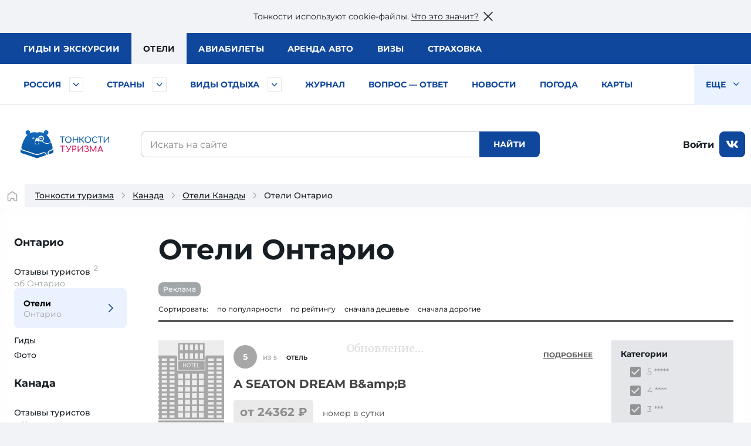

--- FILE ---
content_type: text/html; charset=UTF-8
request_url: https://tonkosti.ru/%D0%9E%D1%82%D0%B5%D0%BB%D0%B8_%D0%9E%D0%BD%D1%82%D0%B0%D1%80%D0%B8%D0%BE
body_size: 45254
content:
<!DOCTYPE html>
<html class="client-nojs" lang="ru" dir="ltr">
<head>
<meta charset="UTF-8"/>
<title>Отели Онтарио — отзывы, цены, описание и фото отелей в Онтарио, Канада</title>
<script>document.documentElement.className = document.documentElement.className.replace( /(^|\s)client-nojs(\s|$)/, "$1client-js$2" );</script>
<script>(window.RLQ=window.RLQ||[]).push(function(){mw.config.set({"wgCanonicalNamespace":"","wgCanonicalSpecialPageName":false,"wgNamespaceNumber":0,"wgPageName":"Отели_Онтарио","wgTitle":"Отели Онтарио","wgCurRevisionId":1619199,"wgRevisionId":1619199,"wgArticleId":231226,"wgIsArticle":true,"wgIsRedirect":false,"wgAction":"view","wgUserName":null,"wgUserGroups":["*"],"wgCategories":["Тип отели региона","Модифицированный регион у вызова списка отелей","Канада","Онтарио","Все отели региона"],"wgBreakFrames":false,"wgPageContentLanguage":"ru","wgPageContentModel":"wikitext","wgSeparatorTransformTable":[",\t."," \t,"],"wgDigitTransformTable":["",""],"wgDefaultDateFormat":"dmy","wgMonthNames":["","январь","февраль","март","апрель","май","июнь","июль","август","сентябрь","октябрь","ноябрь","декабрь"],"wgMonthNamesShort":["","янв","фев","мар","апр","май","июн","июл","авг","сен","окт","ноя","дек"],"wgRelevantPageName":"Отели_Онтарио","wgRelevantArticleId":231226,"wgRequestId":"537bafee9275bee4f40b9ed3","wgIsProbablyEditable":false,"wgRelevantPageIsProbablyEditable":false,"wgRestrictionEdit":[],"wgRestrictionMove":[]});mw.loader.state({"site.styles":"ready","noscript":"ready","user.styles":"ready","user":"ready","user.options":"loading","user.tokens":"loading"});mw.loader.implement("user.options@1cm6q67",function($,jQuery,require,module){/*@nomin*/mw.user.options.set({"variant":"ru"});
});mw.loader.implement("user.tokens@1wh661d",function($,jQuery,require,module){/*@nomin*/mw.user.tokens.set({"editToken":"+\\","patrolToken":"+\\","watchToken":"+\\","csrfToken":"+\\"});
});mw.loader.load(["site","mediawiki.page.startup","mediawiki.user","mediawiki.hidpi","mediawiki.page.ready","mediawiki.searchSuggest"]);});</script>
<script async="" src="/load.php?debug=false&amp;lang=ru&amp;modules=startup&amp;only=scripts&amp;skin=tonkowikineo"></script>
<meta name="ResourceLoaderDynamicStyles" content=""/>
<meta name="generator" content="MediaWiki 1.31.0"/>
<meta name="description" content="Отели Канады, Онтарио: детальные описания, фото отелей и номеров. Рейтинги, отзывы туристов, бронирование отелей в Онтарио."/>
<link rel="search" type="application/opensearchdescription+xml" href="/opensearch_desc.php" title="Тонкости туризма (ru)"/>
<link rel="EditURI" type="application/rsd+xml" href="https://tonkosti.ru/api.php?action=rsd"/>
<link rel="alternate" type="application/atom+xml" title="Тонкости туризма — Atom-лента" href="/index.php?title=%D0%A1%D0%BB%D1%83%D0%B6%D0%B5%D0%B1%D0%BD%D0%B0%D1%8F:%D0%A1%D0%B2%D0%B5%D0%B6%D0%B8%D0%B5_%D0%BF%D1%80%D0%B0%D0%B2%D0%BA%D0%B8&amp;feed=atom"/>
<link rel="canonical" href="https://tonkosti.ru/%D0%9E%D1%82%D0%B5%D0%BB%D0%B8_%D0%9E%D0%BD%D1%82%D0%B0%D1%80%D0%B8%D0%BE">


                <script src="https://static.tonkosti.ru/js/jquery-3.7.1.min.js"></script>

<meta name="viewport" content="width=device-width, initial-scale=1.0">
<meta name="referrer" content="unsafe-url">
<meta name="robots" content="max-image-preview:large">
<link rel="preload" href="https://static.tonkosti.ru/fonts/merriweather/merriweather-v22-latin_cyrillic-700.woff2" as="font" type="font/woff2" crossorigin>
<link rel="preload" href="https://static.tonkosti.ru/fonts/montserrat-24/Montserrat-ExtraBold.woff2" as="font" type="font/woff2" crossorigin>
<link rel="preload" href="https://static.tonkosti.ru/fonts/montserrat-24/Montserrat-Regular.woff2" as="font" type="font/woff2" crossorigin>
<link rel="preload" href="https://static.tonkosti.ru/fonts/merriweather/merriweather-v22-latin_cyrillic-regular.woff2" as="font" type="font/woff2" crossorigin>
<link rel="preload" href="https://static.tonkosti.ru/fonts/montserrat-24/Montserrat-Medium.woff2" as="font" type="font/woff2" crossorigin>
<meta property="og:type" content="website">
<meta property="og:site_name" content="Тонкости туризма">
<meta property="og:locale" content="ru_RU">
<meta property="og:title" content="Отели Онтарио — отзывы, цены, описание и фото отелей в Онтарио, Канада">
<meta property="fb:app_id" content="174860119197011"/>
<meta property="og:description" content="Отели Канады, Онтарио: детальные описания, фото отелей и номеров. Рейтинги, отзывы туристов, бронирование отелей в Онтарио.">
<meta property="og:url" content="https://tonkosti.ru/%D0%9E%D1%82%D0%B5%D0%BB%D0%B8_%D0%9E%D0%BD%D1%82%D0%B0%D1%80%D0%B8%D0%BE">
<meta property="og:image" content="https://static.tonkosti.ru/img/ogg-tt-image.jpg">
<meta name="twitter:card" content="summary_large_image">
<meta name="twitter:image" content="https://static.tonkosti.ru/img/ogg-tt-image.jpg">
<meta name="verify-v1" content="c/GEKcoJg0q3jzzefSkng8UrZPC2c+ukdjfPDwzJ22Q=" />
<meta name="google-site-verification" content="O8fwSJem6vdkq-P4DTC0e70hY8LEPQ09Z9-9eF_a50A" />
<meta name="yandex-verification" content="6c75344bd7dbf0fd" />
<meta name="alexaVerifyID" content="yARBIJvLa70I1884Asi5BBGRQkQ" />
<script src="https://static.tonkosti.ru/js/ttscripts_top.js?ver=3e0151" type="module"></script>
<script src="https://static.tonkosti.ru/js/all_min.js?ver=3e0151"></script>
<link rel='stylesheet' href='https://static.tonkosti.ru/css/page-types/layout-common.css?ver=3e0151' type='text/css' />
<link rel='stylesheet' href='https://static.tonkosti.ru/css/page-types/hotel-region.css?ver=3e0151' type='text/css' />
<link rel="icon" href="https://static.tonkosti.ru/img/favicon/favicon.ico" sizes="any">
<link rel="icon" href="https://static.tonkosti.ru/img/favicon/icon.svg" type="image/svg+xml">
<link rel="apple-touch-icon" href="https://static.tonkosti.ru/img/favicon/apple-touch-icon.png">
<link rel="manifest" href="https://static.tonkosti.ru/img/favicon/manifest.webmanifest">
<meta name="msapplication-TileColor" content="#ffffff">
<meta name="theme-color" content="#09549c">

<script>
    var dataLayerCustomVariable = JSON.parse('{"event":"scrn","userId":null,"grclientId":null,"userAuth":"0","screenName":"\/\u041e\u0442\u0435\u043b\u0438_\u041e\u043d\u0442\u0430\u0440\u0438\u043e","interactionType":"non_interactions","touchPoint":"web","CD1":"","CD2":"\u041a\u0430\u043d\u0430\u0434\u0430^\u041e\u043d\u0442\u0430\u0440\u0438\u043e"}');
</script><!-- screenType variables -->


<script>
    let whereScroll = 0; // -1 Вверх; +1 Вниз
    let prevScrollTop = 0;

    window.addEventListener('scroll', () => {
        // Получаем текущее значение прокрутки (аналог scrollTop)
        const currScrollTop = window.scrollY || document.documentElement.scrollTop;

        if (currScrollTop < prevScrollTop) {
            whereScroll = -1;
        } else {
            whereScroll = 1;
        }

        prevScrollTop = currScrollTop;
    }, { passive: true });

    // Set GA-ID
    const gaId = 'UA-8938664-3';

    /* Соберем данные о типе экрана */
    let screenType = undefined;
    let isTouch = undefined;
    let labelPrefix = undefined;
    const jqHTMLel = document.documentElement;

    // Изменяем классы тега <HTML> в зависимости от размера viewport
    jqHTMLel.removeAttribute('class');

    if (window.innerWidth < 960) {
        jqHTMLel.classList.add('mobile');
        screenType = 'mobile';
        labelPrefix = 'M-';
    } else if (window.innerWidth < 1200) {
        jqHTMLel.classList.add('tablet');
        screenType = 'tablet';
        labelPrefix = 'T-';
    } else {
        jqHTMLel.classList.add('desktop');
        screenType = 'desktop';
        labelPrefix = 'D-';
    }

    /* Соберем данные о параметрах просмотра */
    // Пользователь сайта
    const siteUserId = undefined;
    // Источник просмотра
    const referrer = undefined;
    // Тип страницы
    const pageType = 'отели региона';
    // Страна
    const country = 'Канада';
    // Регион
    const region = 'Онтарио';
</script>
<!-- End screenType variables -->

<!-- Google Tag Manager -->
<script>
    /* Отправим данные в dataLayer */
    dataLayer = [{
        // Счетчик GA
        'gaId': gaId,
        // Тип экрана
        'screenType': screenType,
        'isTouch': isTouch,
        'labelPrefix': labelPrefix,
        // Данные о пользователе
        'siteUserId': siteUserId,
        'referrer': referrer,
        // Данные о странице
        'pageType': pageType,
        'country': country,
        'region': region,
        // Параметры для МТС
        'event': dataLayerCustomVariable['event'],
        'userId': dataLayerCustomVariable['userId'],
        'grclientId': dataLayerCustomVariable['grclientId'],
        'userAuth': dataLayerCustomVariable['userAuth'],
        'screenName': dataLayerCustomVariable['screenName'],
        'interactionType': dataLayerCustomVariable['interactionType'],
        'touchPoint': dataLayerCustomVariable['touchPoint'],
        'CD1': dataLayerCustomVariable['CD1'],
        'CD2': dataLayerCustomVariable['CD2']
    }];
</script>
<!-- End Google Tag Manager -->

<!-- Google Analytics -->
<script>
    // Connect GTM
    (function (w, d, s, l, i) {
        w[l] = w[l] || [];
        w[l].push({'gtm.start': new Date().getTime(), event: 'gtm.js'});
        var f = d.getElementsByTagName(s)[0],
            j = d.createElement(s),
            dl = l != 'dataLayer' ? '&l=' + l : '';
        j.async = true;
        j.src = 'https://www.googletagmanager.com/gtm.js?id=' + i + dl;
        f.parentNode.insertBefore(j, f);
    })(window, document, 'script', 'dataLayer', 'GTM-K7XCKFG');
</script>
<!-- End: Google Analytics -->




<!-- Yandex.Metrika counter -->
<script type="text/javascript" >
    (function(m,e,t,r,i,k,a){m[i]=m[i]||function(){(m[i].a=m[i].a||[]).push(arguments)};
        m[i].l=1*new Date();
        for (var j = 0; j < document.scripts.length; j++) {if (document.scripts[j].src === r) { return; }}
        k=e.createElement(t),a=e.getElementsByTagName(t)[0],k.async=1,k.src=r,a.parentNode.insertBefore(k,a)})
    (window, document, "script", "https://mc.yandex.ru/metrika/tag.js", "ym");

    ym(2134159, "init", {
        clickmap:true,
        trackLinks:true,
        accurateTrackBounce:true,
        webvisor:true
    });
    ym(2134159, 'setUserID', siteUserId||'');
    ym(2134159, 'params', {
        // Тип экрана
        'screenType': screenType,
        'isTouch': isTouch,
        'labelPrefix': labelPrefix,
        // Данные о пользователе
        'siteUserId': siteUserId,
        'referrer': referrer,
        // Данные о странице
        'pageType': pageType,
        'country': country,
        'region': region
    });
</script>
<!-- /Yandex.Metrika counter -->



<!-- AdFox loader -->
<script>window.yaContextCb = window.yaContextCb || []</script>
<script src="https://yandex.ru/ads/system/context.js" async></script>
<!-- End AdFox loader -->


<!-- Buzzoola loader -->
<script defer src="https://tube.buzzoola.com/build/buzzlibrary.js"></script>


<!-- МТС #9861 -->
<script type="text/javascript">
  (function (w, d, s, l, u) {
    w[l] = w[l] || [];
    w[l].push({ 'mtm.start': new Date().getTime(), event: 'mtm.js' });
    var f = d.getElementsByTagName(s)[0],
        j = d.createElement(s),
        dl = l != 'dataLayer' ? '?l=' + l : '';
    j.async = true;
    j.src = 'https://tag.a.mts.ru/container/' + u + '/tag.js' + dl;
    f.parentNode.insertBefore(j, f);
  })(window, document, 'script', 'dataLayer', 'ca042a18-97ab-434e-ba38-40d17c914434');
</script>

<!--Viqeo-->
<script async src="https://securepubads.g.doubleclick.net/tag/js/gpt.js" crossorigin="anonymous"></script>


<!-- Buzzoola HB -->
<script async src='https://yandex.ru/ads/system/header-bidding.js'></script>

<!-- Яндекс Путешествия -->
<script async src="https://aflt.travel.yandex.ru/widgets/api.js" type="text/javascript"></script>



<script type="text/javascript">
    (function(w, d, t, r, i, k, a) {
        w[i] = w[i] || function() {
            (w[i].a = w[i].a || []).push(arguments);
        };
        w[i].l = 1 * new Date();
        for (var j = 0; j < d.scripts.length; j++) {
            if (d.scripts[j].src === r) {
                return;
            }
        }
        k = d.createElement(t), a = d.getElementsByTagName(t)[0];
        k.async = 1;
        k.src = r;
        a.parentNode.insertBefore(k, a);
    })(
        window,
        document,
        "script",
        "https://storage.yandexcloud.net/botchecks/js.js",
        "SP"
    );
</script>
<noscript>
    <div>
        <img src="https://antifraud.servicepipe.ru/pixel/botchecks.gif?" style="position:absolute; left:-9999px;" alt="" />
    </div>
</noscript>

<!--[if lt IE 9]><script src="/load.php?debug=false&amp;lang=ru&amp;modules=html5shiv&amp;only=scripts&amp;skin=tonkowikineo&amp;sync=1"></script><![endif]-->
</head>
<body class="mediawiki ltr sitedir-ltr mw-hide-empty-elt ns-0 ns-subject page-Отели_Онтарио rootpage-Отели_Онтарио skin-tonkowikineo action-view"><!-- Google Tag Manager (noscript) -->
<noscript><iframe src="https://www.googletagmanager.com/ns.html?id=GTM-K7XCKFG" height="0" width="0" style="display:none;visibility:hidden"></iframe></noscript>
<!-- End Google Tag Manager (noscript) -->
<!-- Yandex.Metrika counter -->
<noscript><div><img src="https://mc.yandex.ru/watch/2134159" style="position:absolute; left:-9999px;" alt="" /></div></noscript>
<!-- End Yandex.Metrika counter -->

<noscript><img height='1' width='1'  style='display: none' src='https://sm.rtb.mts.ru/s?p=tL0GSZGkyHF6oEo=' /></noscript><noscript><img height='1' width='1'  style='display: none' src='https://sm.rtb.mts.ru/s?p=tL0GSZGkyHF6o0w=' /></noscript><noscript><div><img src='https://top-fwz1.mail.ru/counter?id=3426830 ?>;js=na' style='position:absolute;left:-9999px;' alt='Top.Mail.Ru' /></div></noscript><noscript><div><img src='https://top-fwz1.mail.ru/counter?id=3426832 ?>;js=na' style='position:absolute;left:-9999px;' alt='Top.Mail.Ru' /></div></noscript>
<script type="text/javascript">

    //загрузка счетчика mail.ru
    (function (d, w, id) { if (d.getElementById(id)) return; var ts = d.createElement("script"); ts.type = "text/javascript"; ts.async = true; ts.id = id; ts.src = "https://top-fwz1.mail.ru/js/code.js"; var f = function () {var s = d.getElementsByTagName("script")[0]; s.parentNode.insertBefore(ts, s);}; if (w.opera == "[object Opera]") { d.addEventListener("DOMContentLoaded", f, false); } else { f(); } })(document, window, "tmr-code");

    function addMailZeroPixel(params){
        const ids = [3426830,3426832];
        var _tmr = window._tmr || (window._tmr = []);
        ids.forEach((id) => {
            params['id'] = id;
            _tmr.push(params);
        })
    }

    function addMtsZeroPixel(type) {
        const ids = {"default":["tL0GSZGkyHF6oEo=","tL0GSZGkyHF6o0w="],"fullRead":["tL0GSZGkyHF6rU0=","tL0GSZGkyHF6rUk="],"sixty":["tL0GSZGkyHF6ok8=","tL0GSZGkyHF6oks="]};
        ids[type].forEach((op) => {
            let frame=document.createElement('iframe');
            frame.style='position:absolute;top:-2000px;left:0px;frameborder:0px';
            frame.src='https://sm.rtb.mts.ru/s?p='+op+'&random='+Math.random();
            document.body.appendChild(frame);
        });
    }

    function addYmZeroPixel(type) {
        const ids = {"default":["media_otdyh","media_abroad"],"fullRead":["media_otdyh_read","media_abroad_read"],"sixty":["media_otdyh_60_sec","media_abroad_60_sec"]};
        ids[type].forEach((op) => {
            let script=document.createElement('script');
            let scriptTextNode = document.createTextNode("ym(2134159,'reachGoal','" + op + "')");
            script.appendChild(scriptTextNode);
            document.body.appendChild(script);
        });
    }


    function observerFullRead(){
        const elem = document.querySelector('#finisterre');
        if(!elem) return;
        const coord = elem.getBoundingClientRect();
        if((coord.bottom - document.documentElement.clientHeight) <= 0){
            addMailZeroPixel({type: 'reachGoal', goal: 'full-read'});
            addMtsZeroPixel('fullRead');
            addYmZeroPixel('fullRead');

            document.removeEventListener('scroll', observerFullRead);
        }
    }

    addMailZeroPixel({type: "pageView", start: (new Date()).getTime()});
    addMtsZeroPixel('default');
    addYmZeroPixel('default');

    //обработка события 60 секунд на сайте
    function sixty() {
        addMtsZeroPixel('sixty');
        addYmZeroPixel('sixty');
    }
    setTimeout(sixty, 60000);

    document.addEventListener('scroll', observerFullRead);

</script>

            <script>window.jQtnk = window.jQuery; /* [TEMP-JQ-ALIAS] */ jQtnk.post('/js/sessActiv.php',{country:'CAN'})</script>
                        <!--Элементы управления-->
        <!--noindex--><div id="nocacheUserTopMenu"><!--UserTopMenu--><!--/UserTopMenu--></div><!--/noindex-->
        <!--/Элементы управления-->

                    <!-- Begin Top Banner div -->
            <div id='wikiheader'></div>
            
<!--AdFox START-->
<div data-adview="adfox" data-adview-id="170730688179294111" data-adview-params="p1: 'danzh'" data-adview-promptly="true" data-adview-screen="desktop" data-adview-comment="pagewide desktop others"></div>

        <div class="tt-grid	  tt-grid--noright"
                 id="js-tt-grid">

            
<!--AdFox START-->
<div data-adview="adfox" data-adview-id="17073772587046720" data-adview-params="p1: 'danqp'" data-adview-promptly="true" data-adview-screen="mobile,tablet" data-adview-comment="pagewide mobile others"></div>

                <!-- Start: Верхняя полоса -->
<header class="tt-grid__top" id="js-mobile-right-panel">
	<div class="tt-grid__top-close">
		<button type="button" class="tt-grid__top-close-btn"></button>
	</div>
	<div class="tt-grid__top-resizer">
		<nav class="top-menu top-menu--moneta">
            <ul class="top-menu__list">
    <li class="top-menu__item"><a href="/%D0%93%D0%B8%D0%B4%D1%8B" data-analytic="name=top-menu|label=guides|event=click"><i class="short">Гиды</i> <i class="long">и экскурсии</i></a></li>
    <li class="top-menu__item is-active"><a href="/%D0%9E%D1%82%D0%B5%D0%BB%D0%B8" data-analytic="name=top-menu|label=hotels|event=click">Отели</a></li>
    <li class="top-menu__item"><a href="/%D0%90%D0%B2%D0%B8%D0%B0%D0%B1%D0%B8%D0%BB%D0%B5%D1%82%D1%8B" data-analytic="name=top-menu|label=avia|event=click">Авиа<i class="long">билеты</i></a></li>
    <li class="top-menu__item"><a href="/%D0%90%D1%80%D0%B5%D0%BD%D0%B4%D0%B0_%D0%B0%D0%B2%D1%82%D0%BE%D0%BC%D0%BE%D0%B1%D0%B8%D0%BB%D0%B5%D0%B9" data-analytic="name=top-menu|label=auto|event=click">Аренда авто</a></li>
    <li class="top-menu__item"><a href="/%D0%92%D0%B8%D0%B7%D1%8B" data-analytic="name=top-menu|label=visas|event=click">Визы</a></li>
    <li class="top-menu__item"><a href="/%D0%A2%D1%83%D1%80%D0%B8%D1%81%D1%82%D0%B8%D1%87%D0%B5%D1%81%D0%BA%D0%B0%D1%8F_%D1%81%D1%82%D1%80%D0%B0%D1%85%D0%BE%D0%B2%D0%BA%D0%B0" data-analytic="name=top-menu|label=insurance|event=click">Страховка</a></li>
</ul>		</nav>
		<!--noindex-->
		<div class="tt-grid__top-mobile-enter">
         <span class="header_tt_user" style="display: none;">Вы вошли на&nbsp;сайт как <a href="/myaccount/" rel="nofollow" class="header_tt_user_name"></a> (<a href="javascript:void(0)" onclick="ttAuthLogout(); return false">выйти</a>)</span><span class="header_tt_auth_registration"><a href="/myaccount/" rel="nofollow">Войти на&nbsp;сайт</a> или <a href="/myaccount/?reg" rel="nofollow">зарегистрироваться</a></span>
		</div>
		<!--/noindex-->
	</div>
</header>
                
                                
                <div class="tt-grid__middle">
                    <header class="tt-grid__middle-header">
	<form action="/%D0%A1%D0%BB%D1%83%D0%B6%D0%B5%D0%B1%D0%BD%D0%B0%D1%8F:%D0%9F%D0%BE%D0%B8%D1%81%D0%BA" id="searchform" accept-charset="UTF-8">
		<div id="mobile-header-wrapper">
			<div class="mobile-header">
				<div class="mobile-header__inner">
					<span class="mobile-header__hamburger">
                        <button type="button" title="Раскрыть левое меню"  onclick="ym(2134159,'reachGoal','burger-click'); return true;">
                            <svg width="24" height="24" aria-hidden="true" focusable="false"><use xlink:href="/sprites/common.svg#burger"></use></svg>
                        </button>
                    </span>
					<span class="mobile-header__mobile-logo-wrapper">	 <a href="/" title="Перейти на главную страницу" rel="nofollow" class="mobile-header__mobile-logo" data-analytic="name=mobile-menu|label=logo|event=click">
					<picture>
						<source srcset="https://static.tonkosti.ru/img/0.gif" media="(min-width: 960px)">
						<img src="https://static.tonkosti.ru/img/tonkosti-bear-mobile-neo.svg" alt="" class="tonkosti-bear-mobile">
					</picture>
					<picture>
						<source srcset="https://static.tonkosti.ru/img/0.gif" media="(min-width: 960px)">
						<img src="https://static.tonkosti.ru/img/tonkosti-turizma-1neo.svg" alt="Тонкости" class="text-logo--tonkosti">
					</picture>
					<picture>
						<source srcset="https://static.tonkosti.ru/img/0.gif" media="(max-width: 500px), (min-width: 960px)">
						<img src="https://static.tonkosti.ru/img/tonkosti-turizma-2.svg" alt="Туризма" class="text-logo--turizma">
					</picture>
					</a></span>
					<span class="mobile-header__search-icon">
                        <button type="button" title="Поиск" class="mobile-header__search-icon-button">
                            <svg class="mobile-header__search-icon-svg" width="24" height="24" aria-hidden="true" focusable="false">
                                <use xlink:href="/sprites/common.svg#search-sign"></use>
                            </svg>
                        </button>
					</span>
					<span class="mobile-header__account">
					<a href="/myaccount/" class="mobile-header__account-open" title="Личный кабинет">
					    <svg class="mobile-header__account-open-icon" width="24" height="24" aria-hidden="true" focusable="false">
                    		<use xlink:href="/sprites/common.svg#icon-account-man"></use>
                    	</svg>
					</a>
				</span>
				</div>
				<button type="button" class="mobile-menu" onclick="ym(2134159,'reachGoal','mobile-region-menu'); return true;"><span id="js-mobile-menu-span"></span></button>
			</div>
		</div>
		<!-- Спецуха мобильные -->
		<div class="menu-tt-resizer">
			<nav class="menu-tt">
                <ul class="menu-tt__list">
    <li class="menu-tt__cities"> <a href="/%D0%A0%D0%BE%D1%81%D1%81%D0%B8%D1%8F">Россия</a>        <button type="button" class="js-menu-tt__btn" title="Развернуть" aria-label="Быстрый выбор городов и курортов России">
            <svg width="17" height="10" aria-hidden="true" focusable="false">
                <use xlink:href="/sprites/common.svg#arrow"></use>
            </svg>
        </button>
    </li>
    <li class="menu-tt__countries"> <a href="/%D0%92%D1%81%D0%B5_%D1%81%D1%82%D1%80%D0%B0%D0%BD%D1%8B">Страны</a>        <button type="button" class="js-menu-tt__btn" title="Развернуть" aria-label="Быстрый выбор страны">
            <svg width="17" height="10" aria-hidden="true" focusable="false">
                <use xlink:href="/sprites/common.svg#arrow"></use>
            </svg>
        </button>
    </li>
    <li class="menu-tt__tourtypes"> <a href="/%D0%92%D1%81%D0%B5_%D0%B2%D0%B8%D0%B4%D1%8B_%D1%82%D1%83%D1%80%D0%BE%D0%B2">Виды отдыха</a>        <button type="button" class="js-menu-tt__btn" title="Развернуть" aria-label="Быстрый выбор вида отдыха">
            <svg width="17" height="10" aria-hidden="true" focusable="false">
                <use xlink:href="/sprites/common.svg#arrow"></use>
            </svg>
        </button>
    </li>
    <!--<li class="menu-tt__list-adv"><div data-adview="adfox" data-adview-id="176553710812263928" data-adview-params="p1: 'dlqqy', p2: 'jqdc'" data-adview-screen="tablet,desktop"></div></li>-->
    <li><a href="/%D0%96%D1%83%D1%80%D0%BD%D0%B0%D0%BB">Журнал</a></li>
    <li><a href="/%D0%92%D0%BE%D0%BF%D1%80%D0%BE%D1%81_%E2%80%94_%D0%BE%D1%82%D0%B2%D0%B5%D1%82">Вопрос — ответ</a></li>
    <li><a href="/%D0%9D%D0%BE%D0%B2%D0%BE%D1%81%D1%82%D0%B8_%D1%82%D1%83%D1%80%D0%B8%D0%B7%D0%BC%D0%B0">Новости</a></li>
    <li><a href="/%D0%9F%D0%BE%D0%B3%D0%BE%D0%B4%D0%B0">Погода</a></li>
    <li><a href="/%D0%9A%D0%B0%D1%80%D1%82%D1%8B">Карты</a></li>
    <li><a href="/%D0%A1%D0%BF%D0%B5%D1%86%D0%BF%D1%80%D0%BE%D0%B5%D0%BA%D1%82%D1%8B">Спецпроекты</a></li>
    <li><a href="/%D0%A2%D0%B5%D1%81%D1%82%D1%8B_%D0%BD%D0%B0_COVID_%D0%B4%D0%BB%D1%8F_%D1%82%D1%83%D1%80%D0%B8%D1%81%D1%82%D0%BE%D0%B2">Тесты на COVID</a></li>
    <li><a href="/%D0%A2%D1%83%D1%80%D0%B8%D1%81%D1%82%D1%83_%D0%BD%D0%B0_%D0%B7%D0%B0%D0%BC%D0%B5%D1%82%D0%BA%D1%83">Туристу на заметку</a></li>
    <li class="menu-tt__view-more">
						<button type="button" class="menu-tt__view-more-item">
						    Еще <svg width="17" height="10" aria-hidden="true" focusable="false"><use xlink:href="/sprites/common.svg#arrow"></use></svg>
						</button>
        <ul class="menu-tt__popup"></ul>
    </li>
</ul>			</nav>
		</div>

        <div class="menu-country-popup" id="js-menu-country-popup">
    <button type="button" class="menu-country-popup__close js-menu-popup__close">
        <span class="g-hidden">Закрыть меню стран</span></button>
    <div class="menu-country-popup__countries js-menu-items">
    </div>
    <div class="menu-country-popup__footer">
        <a href="/%D0%92%D1%81%D0%B5_%D1%81%D1%82%D1%80%D0%B0%D0%BD%D1%8B" rel="nofollow">Все страны</a>
    </div>
    <div class="menu-country-popup__close-link">
        <button class="js-menu-popup__close-link" type="button"><span>Закрыть список</span></button>
    </div>
</div>

<div class="menu-tourtype-popup" id="js-menu-tourtype-popup">
    <button type="button" class="menu-tourtype-popup__close js-menu-popup__close">
        <span class="g-hidden">Закрыть меню видов отдыха</span></button>
    <div class="menu-tourtype-popup__items js-menu-items">
        <nav class="menu-tourtype">
            <ul class="menu-tourtype-popup__tourtype-list">
                <li>
                    <a href="/%D0%90%D0%B2%D1%82%D0%BE%D0%B1%D1%83%D1%81%D0%BD%D1%8B%D0%B5_%D1%82%D1%83%D1%80%D1%8B">Автобусные туры</a>
                </li>
                <li>
                    <a href="/%D0%90%D0%BA%D1%82%D0%B8%D0%B2%D0%BD%D1%8B%D0%B9_%D0%BE%D1%82%D0%B4%D1%8B%D1%85">Активный отдых</a>
                </li>
                <li>
                    <a href="/%D0%90%D1%80%D0%B5%D0%BD%D0%B4%D0%B0_%D0%BA%D0%B2%D0%B0%D1%80%D1%82%D0%B8%D1%80,_%D0%B2%D0%B8%D0%BB%D0%BB_%D0%B8_%D0%B0%D0%BF%D0%B0%D1%80%D1%82%D0%B0%D0%BC%D0%B5%D0%BD%D1%82%D0%BE%D0%B2">Аренда квартир,<br>вилл и апартаментов</a>
                </li>
                <li>
                    <a href="/%D0%93%D0%B0%D1%81%D1%82%D1%80%D0%BE%D0%BD%D0%BE%D0%BC%D0%B8%D1%87%D0%B5%D1%81%D0%BA%D0%B8%D0%B5_%D1%82%D1%83%D1%80%D1%8B">Гастрономические туры</a>
                </li>
                <li>
                    <a href="/%D0%93%D0%BE%D1%80%D0%BD%D1%8B%D0%B5_%D0%BB%D1%8B%D0%B6%D0%B8">Горные
                        лыжи</a>
                </li>
                <li><a href="/%D0%94%D0%B0%D0%B9%D0%B2%D0%B8%D0%BD%D0%B3">Дайвинг</a></li>
                <li>
                    <a href="/%D0%94%D0%B5%D0%BB%D0%BE%D0%B2%D0%BE%D0%B9_%D1%82%D1%83%D1%80%D0%B8%D0%B7%D0%BC">Деловой туризм</a>
                </li>
                <li>
                    <a href="/%D0%94%D0%B5%D1%82%D1%81%D0%BA%D0%B8%D0%B9_%D0%BE%D1%82%D0%B4%D1%8B%D1%85">Детский отдых</a>
                </li>
                <li>
                    <a href="/%D0%96%D0%B5%D0%BB%D0%B5%D0%B7%D0%BD%D0%BE%D0%B4%D0%BE%D1%80%D0%BE%D0%B6%D0%BD%D1%8B%D0%B5_%D1%82%D1%83%D1%80%D1%8B">Железнодорожные туры</a>
                </li>
                <li>
                    <a href="/%D0%98%D0%BD%D0%B4%D0%B8%D0%B2%D0%B8%D0%B4%D1%83%D0%B0%D0%BB%D1%8C%D0%BD%D1%8B%D0%B5_%D1%82%D1%83%D1%80%D1%8B">Индивидуальные туры</a>
                </li>
                <li><a href="/%D0%9A%D1%80%D1%83%D0%B8%D0%B7%D1%8B">Круизы</a></li>
                <li>
                    <a href="/%D0%9B%D0%B5%D1%87%D0%B5%D0%BD%D0%B8%D0%B5_%D0%B8_%D0%BE%D0%B7%D0%B4%D0%BE%D1%80%D0%BE%D0%B2%D0%BB%D0%B5%D0%BD%D0%B8%D0%B5">Лечение и оздоровление</a>
                </li>
                <li>
                    <a href="/%D0%9E%D0%B1%D1%83%D1%87%D0%B5%D0%BD%D0%B8%D0%B5_%D0%B7%D0%B0_%D1%80%D1%83%D0%B1%D0%B5%D0%B6%D0%BE%D0%BC">Обучение за рубежом</a>
                </li>
                <li>
                    <a href="/%D0%9F%D0%B0%D0%BB%D0%BE%D0%BC%D0%BD%D0%B8%D1%87%D0%B5%D1%81%D0%BA%D0%B8%D0%B5_%D1%82%D1%83%D1%80%D1%8B">Паломнические туры</a>
                </li>
                <li>
                    <a href="/%D0%9F%D0%B5%D0%BD%D1%81%D0%B8%D0%BE%D0%BD%D0%BD%D1%8B%D0%B5_%D1%82%D1%83%D1%80%D1%8B">Пенсионные туры</a>
                </li>
                <li>
                    <a href="/%D0%9F%D0%BB%D1%8F%D0%B6%D0%BD%D1%8B%D0%B9_%D0%BE%D1%82%D0%B4%D1%8B%D1%85">Пляжный отдых</a>
                </li>
                <li>
                    <a href="/%D0%A1%D0%B2%D0%B0%D0%B4%D0%B5%D0%B1%D0%BD%D1%8B%D0%B5_%D0%BF%D1%83%D1%82%D0%B5%D1%88%D0%B5%D1%81%D1%82%D0%B2%D0%B8%D1%8F">Свадебные путешествия</a>
                </li>
                <li>
                    <a href="/%D0%A1%D0%BE%D0%B1%D1%8B%D1%82%D0%B8%D0%B9%D0%BD%D1%8B%D0%B5_%D1%82%D1%83%D1%80%D1%8B">Событийные туры</a>
                </li>
                <li>
                    <a href="/%D0%A2%D1%83%D1%80%D1%8B_%D0%B2%D1%8B%D1%85%D0%BE%D0%B4%D0%BD%D0%BE%D0%B3%D0%BE_%D0%B4%D0%BD%D1%8F">Туры выходного дня</a>
                </li>
                <li><a href="/%D0%A4%D0%BE%D1%82%D0%BE%D1%82%D1%83%D1%80%D1%8B">Фототуры</a>
                </li>
                <li><a href="/%D0%A8%D0%BE%D0%BF-%D1%82%D1%83%D1%80%D1%8B">Шоп-туры</a></li>
                <li>
                    <a href="/%D0%AD%D0%BA%D1%81%D0%BA%D1%83%D1%80%D1%81%D0%B8%D0%BE%D0%BD%D0%BD%D1%8B%D0%B5_%D1%82%D1%83%D1%80%D1%8B">Экскурсионные туры</a>
                </li>
                <li><a href="/%D0%90%D0%B2%D1%82%D0%BE%D0%BC%D0%BE%D0%B1%D0%B8%D0%BB%D1%8C%D0%BD%D1%8B%D0%B5_%D0%BF%D1%83%D1%82%D0%B5%D1%88%D0%B5%D1%81%D1%82%D0%B2%D0%B8%D1%8F">Автомобильные путешествия</a></li>
            </ul>
        </nav>
    </div>
    <div class="menu-tourtype-popup__close-link">
        <button class="js-menu-popup__close-link" type="button"><span>Закрыть список</span></button>
    </div>
</div>

<div class="menu-cities-popup" id="js-menu-cities-popup">
    <button type="button" class="menu-cities-popup__close js-menu-popup__close">
        <span class="g-hidden">Закрыть меню городов и курортов</span></button>
    <div class="menu-cities-popup__items js-menu-items">
    </div>
    <div class="menu-cities-popup__footer">
        <a href="/%D0%93%D0%BE%D1%80%D0%BE%D0%B4%D0%B0_%D0%B8_%D0%BA%D1%83%D1%80%D0%BE%D1%80%D1%82%D1%8B_%D0%A0%D0%BE%D1%81%D1%81%D0%B8%D0%B8"
           rel="nofollow">Все города и курорты России</a>
    </div>
    <div class="menu-cities-popup__close-link">
        <button class="js-menu-popup__close-link" type="button"><span>Закрыть список</span></button>
    </div>
</div>
		<div class="desktop-header">
			<div class="desktop-header__logo">
           <a href="/" title="Перейти на главную страницу энциклопедии туризма" rel="nofollow"><img src="https://static.tonkosti.ru/img/tonkosti-logo.min.svg" alt="Энциклопедия туризма" title="Энциклопедия туризма" loading="lazy"></a>			</div>

			<div class="desktop-header__search desktop-mobile-header-search">
				<div class="desktop-mobile-header-search__wrapper">
					<div class="desktop-mobile-header-search__input">
					<span><input type="text" placeholder="Искать на сайте" id="tt_searchInput"
					             name="search"  title="Искать в Тонкости туризма [f]" accesskey="f" value=""					             autocomplete="off" onfocus="ym(2134159,'reachGoal','search-field-focus')">
					</span>
					</div>
					<div class="desktop-mobile-header-search__button">
                        <svg class="desktop-mobile-header-search__button-svg" width="24" height="24" aria-hidden="true" focusable="false">
                            <use xlink:href="/sprites/common.svg#search-sign"></use>
                        </svg>
						<input type="submit" id="searchGoButton" name="go" value="Найти" class="tt-button">
					</div>
				</div>

                <!-- Start:loader -->
				<div class="loader loader--search" aria-label="Подождите">
                  <svg version="1.1" xmlns="http://www.w3.org/2000/svg" xmlns:xlink="http://www.w3.org/1999/xlink" x="0" y="0"
                   viewbox="0 0 40 40" enable-background="new 0 0 40 40" xml:space="preserve">
                  <path opacity="0.2" class="loader__track" d="M20.201,5.169c-8.254,0-14.946,6.692-14.946,14.946c0,8.255,6.692,14.946,14.946,14.946s14.946-6.691,14.946-14.946C35.146,11.861,28.455,5.169,20.201,5.169z M20.201,31.749c-6.425,0-11.634-5.208-11.634-11.634c0-6.425,5.209-11.634,11.634-11.634c6.425,0,11.633,5.209,11.633,11.634C31.834,26.541,26.626,31.749,20.201,31.749z"/>
                  <path class="loader__runner" d="M26.013,10.047l1.654-2.866c-2.198-1.272-4.743-2.012-7.466-2.012h0v3.312h0C22.32,8.481,24.301,9.057,26.013,10.047z">
                    <animatetransform attributetype="xml" attributename="transform" type="rotate" from="0 20 20" to="360 20 20" dur=".7s" repeatcount="indefinite"/>
                    </path>
                  </svg>
                </div>
                <!-- End:loader -->
			</div>

			<div class="desktop-header__login">
                <div class="tt-grid__user-enter">
	<!--noindex-->
		<!-- start: вариант — юзер залогинен -->
		<div class="user-account header_tt_user"  style="display: none;">
			<a href="/myaccount/" rel="nofollow" class="user-account__name header_tt_user_name nof"></a>
            
            <button type="button" title="Выйти из личного кабинета" onclick="ttAuthLogout()" class="user-account__close">
                <svg width="16" height="16" aria-hidden="true" focusable="false"><use xlink:href="/sprites/common.svg#close"></use></svg>
            </button>
		</div>
		<!-- end: вариант — юзер залогинен -->
		<!-- start: вариант — форма входа -->
		<ul class="user-enter header_tt_auth_registration">
			<li class="user-enter__enter"><a href="/myaccount/" class="nof" onclick="return ttAuth()">Войти</a></li>

			<li class="user-enter__social user-enter__social--vkontakte">
				<a href="/oauth/login_with_vk.php" target="_blank" title="Войти через Вконтакте" rel="nofollow">
					<svg class="c-share-icon" width="40" height="40" aria-hidden="true" focusable="false">
						<use xlink:href="/sprites/common.svg#vk"></use>
					</svg>
				</a>
			</li>
		</ul>
		<!-- end: вариант — форма входа -->
	<!--/noindex-->
</div>

<script>
    window.jQtnk = window.jQuery;  // [TEMP-JQ-ALIAS]

    jQtnk('ul.user-enter').find('a.nof').on('click', function() {
        var sn = jQtnk(this).parent().attr('class').split(/\s+/);
        sn = sn[sn.length -1].split(/\-\-/);
        sn = sn[sn.length -1];
        ga('send', 'event', {
            'eventCategory': 'User',
            'eventAction': 'login',
            'eventLabel': 'oauth_' + sn,
            'eventValue': 0        });
        window.yaCounter2134159.reachGoal('User - oauth_' + sn, {
            'eventCategory': 'User',
            'eventAction': 'login',
            'eventLabel': 'oauth_' + sn,
            'eventValue': 0        });
    });
    jQtnk('.user-enter__social a').click(function(e){
        e.preventDefault();
        let w = 650;
        let h = 520;
        window.open(jQtnk(this).attr('href'), "oauth_popup" + Math.random(), "scrollbars=1,resizable=1,menubar=0,toolbar=0,status=0,left=" + (screen.width - w) / 2 + ",top=" + (screen.height - h) / 2 + ",width=" + w + ",height=" + h).focus();
    })
</script>
			</div>

		</div>
	</form>
</header>
                    <!-- всплывающее меню стран -->
                    <div id="mw-content-text" lang="ru" dir="ltr" class="mw-content-ltr"><div class="mw-parser-output"><div></div><script>var hitid=78502192532;jQuery.post('/js/statistic.php?id=78502192532',{f:'viewPage'});</script><script>var currencyJS={};currencyJS['CAD']=1.36245;currencyJS['USD']=1;currencyJS['EUR']=0.843616;window.jQtnk = window.jQuery; // [TEMP-JQ-ALIAS] jQtnk(function($){     var inp=Object.keys(currencyJS); 	$('#mw-content-text *:not(.tipscurstoped,.tipscurstoped *,script,iframe,textarea)').contents().filter(function(){return this.nodeType==3;}).each(function(ind,el){ 		var txt=$(el).text(); 		if(txt.length>3){ 			var rez1=txt.match(new RegExp("([0-9]+[0-9,\. ]*[\-\–\— до]*[0-9,\. ]*(CAD|USD|EUR))",'g')); 			if(rez1){ 				$.each(rez1,function(k,v){ 					for(var i=0;i<inp.length;i++){ 						var rep=''; 						var rez=v.match(new RegExp("([0-9]+[0-9,\. ]*)[\-\–\— до]*([0-9,\. ]*)("+inp[i]+")")); 						if(rez){ 							rez[1]=rez[1].replace(/ +/g,'');rez[1]=rez[1].replace(',','.'); 							rez[2]=rez[2].replace(/ +/g,'');rez[2]=rez[2].replace(',','.'); 							var v1=Math.round(rez[1]/currencyJS[inp[i]] * 76.110703 );v1=v1.toString(); 							var v2=Math.round(rez[2]/currencyJS[inp[i]] * 76.110703 );v2=v2.toString(); 							if(v1.length>=4)v1=v1.replace(new RegExp("(\\d)(?=(\\d{3})+$)",'g'),'$1 '); 							if(v2.length>=4)v2=v2.replace(new RegExp("(\\d)(?=(\\d{3})+$)",'g'),'$1 '); 							if(rez[2]>0)rep='<span class="CurTip" title="≈ '+v1+' — '+v2+' руб.">'; 							else rep='<span class="CurTip" title="≈ '+v1+' руб.">'; 							txt=txt.replace(new RegExp("(^|[^0-9]{1})"+rez[0]+"(?!<)"),'$1'+rep+rez[0]+"</span>"); 						} 					} 				}); 				$(el).wrap("<span></span>"); 				$(el).parent().html(txt); 			} 		} 	}); 	if(window.navigator.userAgent.toUpperCase().indexOf('MOBIL')>0){ 		var prevObj; 		$('#mw-content-text').click(function(){if(prevObj!==undefined)prevObj.remove(); return true;}); 		$('.CurTip').click(function(){ 			if(prevObj!==undefined)prevObj.remove(); 			$(this).prepend('<di'+'v>'+$(this).attr('title')+'</d'+'iv>'); 			prevObj=$(this).find('div'); 			return false; 		}); 	} });</script><script>ym(2134159,'reachGoal','visit-hotels-other')</script><div class="tt-grid-content">
<div class="tt-grid-content__top-header"><script type="application/ld+json">
{
	"@context": "http://schema.org/",
	"@type": "BreadcrumbList",
	"itemListElement": [
		{
			"@type": "ListItem",
			"position": 1,
			"item":
			   {
			    "@id": "https://tonkosti.ru",
			    "name": "Главная"
			   }

		},
		{
			"@type": "ListItem",
			"position": 2,
			"item":
			   {
			    "@id": "https://tonkosti.ru/%D0%9A%D0%B0%D0%BD%D0%B0%D0%B4%D0%B0",
			    "name": "Канада"
			   }

		},
		{
			"@type": "ListItem",
			"position": 3,
			"item":
			   {
			    "@id": "https://tonkosti.ru/%D0%9E%D1%82%D0%B5%D0%BB%D0%B8+%D0%9A%D0%B0%D0%BD%D0%B0%D0%B4%D1%8B",
			    "name": "Отели Канады"
			   }

		},
		{
			"@type": "ListItem",
			"position": 4,
			"item":
			   {
			    "@id": "https://tonkosti.ru/%D0%9E%D1%82%D0%B5%D0%BB%D0%B8+%D0%9E%D0%BD%D1%82%D0%B0%D1%80%D0%B8%D0%BE",
			    "name": "Отели Онтарио"
			   }

		}
	]
}
</script><nav class="breadcrumbs-wrapper"><ul class="breadcrumbs"><li class="tt-home"><span><a href="/" title="Тонкости туризма">Тонкости туризма</a></span></li><li><span><a href="/%D0%9A%D0%B0%D0%BD%D0%B0%D0%B4%D0%B0" title="Канада">Канада</a></span></li><li class="last-link"><span><a href="/%D0%9E%D1%82%D0%B5%D0%BB%D0%B8_%D0%9A%D0%B0%D0%BD%D0%B0%D0%B4%D1%8B" title="Отели Канады">Отели Канады</a></span></li><li><span>Отели Онтарио</span></li></ul></nav></div>
<div class="content-wrapper">
<div class="content-wrapper__sidebar-left" id="js-mobile-left-panel"><nav class="left-menu" data-mobile-menu-name="Онтарио|Канада|country-anchor"><div class="left-menu&#95;_region"><span class="left-menu&#95;_header"><a href="/%D0%9E%D0%BD%D1%82%D0%B0%D1%80%D0%B8%D0%BE" title="Онтарио">Онтарио</a></span><ul class="left-menu&#95;_list">
<li class="left-menu__item"><a href="/%D0%9E%D1%82%D0%B7%D1%8B%D0%B2%D1%8B_%D0%BE%D0%B1_%D0%9E%D0%BD%D1%82%D0%B0%D1%80%D0%B8%D0%BE" title="Отзывы об Онтарио"><span>Отзывы <span class="active-hide">туристов</span></span>&#32;<i class="left-menu__numbers numbers">2</i><span class="left-menu&#95;_region-note">об Онтарио</span></a></li><li class="left-menu&#95;_item"><a class="mw-selflink selflink">Отели <span class="left-menu&#95;_region-note">Онтарио</span></a></li><li class="left-menu&#95;_item is-l2-menu"><ul class="left-menu&#95;_level2"></ul></li><li class="left-menu&#95;_item"><a href="/%D0%93%D0%B8%D0%B4%D1%8B_%D0%B2_%D0%9E%D0%BD%D1%82%D0%B0%D1%80%D0%B8%D0%BE" title="Гиды в Онтарио">Гиды</a></li><li class="left-menu&#95;_item"><a href="/%D0%A4%D0%BE%D1%82%D0%BE_%D0%9E%D0%BD%D1%82%D0%B0%D1%80%D0%B8%D0%BE" title="Фото Онтарио">Фото</a></li></ul></div><div class="slider-inside"></div><div class="left-menu__country" id="country-anchor"><span class="left-menu__header"><a href="/%D0%9A%D0%B0%D0%BD%D0%B0%D0%B4%D0%B0" title="Канада" rel="nofollow">Канада</a></span><ul class="left-menu__list">
<li class="left-menu__item"><a href="/%D0%9E%D1%82%D0%B7%D1%8B%D0%B2%D1%8B_%D0%BE_%D0%9A%D0%B0%D0%BD%D0%B0%D0%B4%D0%B5" title="Отзывы о Канаде">Отзывы туристов <span class="left-menu&#95;_region-note">о Канаде</span></a></li><li class="left-menu&#95;_item"><a href="/%D0%93%D0%BE%D1%80%D0%BE%D0%B4%D0%B0_%D0%B8_%D0%BA%D1%83%D1%80%D0%BE%D1%80%D1%82%D1%8B_%D0%9A%D0%B0%D0%BD%D0%B0%D0%B4%D1%8B" title="Города и курорты Канады">Города и курорты <span class="left-menu&#95;_region-note">Канады</span></a></li><li class="left-menu&#95;_item"><a href="/%D0%A2%D1%83%D1%80%D1%8B_%D0%B2_%D0%9A%D0%B0%D0%BD%D0%B0%D0%B4%D1%83" title="Туры в Канаду">Туры <span class="left-menu&#95;_region-note">в Канаду</span></a></li><li class='left-menu__item left-menu__Hot'><a  href='/%D0%93%D0%BE%D1%80%D1%8F%D1%89%D0%B8%D0%B5_%D1%82%D1%83%D1%80%D1%8B_%D0%B8_%D1%81%D0%BF%D0%B5%D1%86%D0%BF%D1%80%D0%B5%D0%B4%D0%BB%D0%BE%D0%B6%D0%B5%D0%BD%D0%B8%D1%8F' target='_blank'>Горящие туры<img src="https://static.tonkosti.ru/img/seasonblocks/season-fire.svg" alt="" aria-hidden="true" focusable="false" loading="lazy" i><span>по всему миру</span></a></li><li class='left-menu__item left-menu__MayDay'><a  href='/%D0%A2%D1%83%D1%80%D1%8B_%D0%BD%D0%B0_%D0%BC%D0%B0%D0%B9%D1%81%D0%BA%D0%B8%D0%B5_%D0%BF%D1%80%D0%B0%D0%B7%D0%B4%D0%BD%D0%B8%D0%BA%D0%B8' target='_blank'>Майские&#160;туры<img src="//static.tonkosti.ru/img/seasonblocks/season-flower.svg" alt="" aria-hidden="true" focusable="false" loading="lazy" i><span>по всему миру</span></a></li><li class="left-menu&#95;_item"><a href="/%D0%92%D0%B8%D0%B7%D0%B0_%D0%B2_%D0%9A%D0%B0%D0%BD%D0%B0%D0%B4%D1%83" title="Виза в Канаду">Виза <span class="left-menu&#95;_region-note">в Канаду</span></a></li><li class="left-menu&#95;_item"><a href="/%D0%A2%D0%B5%D1%81%D1%82%D1%8B_%D0%BD%D0%B0_COVID_%D0%B4%D0%BB%D1%8F_%D1%82%D1%83%D1%80%D0%B8%D1%81%D1%82%D0%BE%D0%B2" title="Тесты на COVID для туристов">ПЦР и тесты на COVID</a></li><li class="left-menu&#95;_item"><a href="/%D0%A1%D1%82%D1%80%D0%B0%D1%85%D0%BE%D0%B2%D0%BA%D0%B0_%D0%B2_%D0%90%D0%BC%D0%B5%D1%80%D0%B8%D0%BA%D1%83" title="Страховка в Америку">Страховка <span>в Америку</span></a></li><li class="left-menu&#95;_item"><a href="/%D0%9E%D1%82%D0%B5%D0%BB%D0%B8_%D0%9A%D0%B0%D0%BD%D0%B0%D0%B4%D1%8B" title="Отели Канады" rel="nofollow">Отели <span class="left-menu&#95;_region-note">Канады</span></a></li><li class="left-menu&#95;_item"><a href="/%D0%90%D0%B2%D0%B8%D0%B0%D0%B1%D0%B8%D0%BB%D0%B5%D1%82%D1%8B_%D0%B2_%D0%9A%D0%B0%D0%BD%D0%B0%D0%B4%D1%83" title="Авиабилеты в Канаду">Авиабилеты <span class="left-menu&#95;_region-note">в Канаду</span></a></li><li class="left-menu&#95;_item"><a href="/%D0%94%D0%BE%D1%81%D1%82%D0%BE%D0%BF%D1%80%D0%B8%D0%BC%D0%B5%D1%87%D0%B0%D1%82%D0%B5%D0%BB%D1%8C%D0%BD%D0%BE%D1%81%D1%82%D0%B8_%D0%9A%D0%B0%D0%BD%D0%B0%D0%B4%D1%8B" title="Достопримечательности Канады">Достопримеча&#173;тельности <span class="left-menu&#95;_region-note">Канады</span></a></li><li class="left-menu&#95;_item"><a href="/%D0%AD%D0%BA%D1%81%D0%BA%D1%83%D1%80%D1%81%D0%B8%D0%B8_%D0%BF%D0%BE_%D0%9A%D0%B0%D0%BD%D0%B0%D0%B4%D0%B5" title="Экскурсии по Канаде">Экскурсии <span class="left-menu&#95;_region-note">по&#160;Канаде</span></a></li><li class="left-menu&#95;_item"><a href="/%D0%93%D0%B8%D0%B4%D1%8B_%D0%B2_%D0%9A%D0%B0%D0%BD%D0%B0%D0%B4%D0%B5" title="Гиды в Канаде">Гиды</a></li><li class="left-menu&#95;_item"><a href="/%D0%9A%D0%B0%D1%80%D1%82%D1%8B_%D0%9A%D0%B0%D0%BD%D0%B0%D0%B4%D1%8B" title="Карты Канады">Карты</a></li><li class="left-menu&#95;_item"><a href="/%D0%92%D0%B8%D0%B4%D0%B5%D0%BE_%D0%BE_%D0%9A%D0%B0%D0%BD%D0%B0%D0%B4%D0%B5" title="Видео о Канаде">Видео</a></li><li class="left-menu&#95;_item"><a href="/%D0%A4%D0%BE%D1%82%D0%BE_%D0%9A%D0%B0%D0%BD%D0%B0%D0%B4%D1%8B" title="Фото Канады">Фото</a></li><li class="left-menu&#95;_item"><a href="/%D0%9F%D0%BE%D0%B3%D0%BE%D0%B4%D0%B0_%D0%B2_%D0%9A%D0%B0%D0%BD%D0%B0%D0%B4%D0%B5" title="Погода в Канаде">Погода</a></li><li class="left-menu&#95;_item"><a href="/%D0%9F%D1%80%D0%B0%D0%B7%D0%B4%D0%BD%D0%B8%D0%BA%D0%B8_%D0%B8_%D1%81%D0%BE%D0%B1%D1%8B%D1%82%D0%B8%D1%8F_%D0%9A%D0%B0%D0%BD%D0%B0%D0%B4%D1%8B" title="Праздники и события Канады">Праздники и события</a></li></ul></div><div class="slider-inside"></div></nav><div class="left-menu left-menu__trinket tt-animation-hide"><ul class="left-menu__list left-menu__trinket-list"><li class="left-menu__item left-menu__item--partner"><a href="https://travel.yandex.ru/hotels/search?geoId=95&amp;affiliate_vid=CAN-LMPDVC-HOTLSR&amp;affiliate_clid=12159187&amp;utm_source=distribution&amp;utm_medium=cpa&amp;erid=5jtCeReNx12oajvG39pNfCb" target="_blank" rel="nofollow"><span class="left-menu__partner">Подобрать отель <span class="left-menu__region-note">в Канаде</span></span></a><button class="label label--s label--gray label--hover hover-label left-menu__partner-label" data-tooltip="ООО «Яндекс.Вертикали», ИНН 7704340327, ОГРН 5157746192742, ЕРИР #5jtCeReNx12oajvG39pNfCb">Реклама</button></li><li class="left-menu__item"><a href="%D0%90%D0%B2%D0%B8%D0%B0%D0%B1%D0%B8%D0%BB%D0%B5%D1%82%D1%8B_%D0%B2_%D0%9A%D0%B0%D0%BD%D0%B0%D0%B4%D1%83" rel="nofollow">Авиабилеты <span class="left-menu__region-note">в Канаду</span></a></li><li class="left-menu&#95;_item"><a href="%D0%A1%D1%82%D1%80%D0%B0%D1%85%D0%BE%D0%B2%D0%BA%D0%B0_%D0%B2_%D0%90%D0%BC%D0%B5%D1%80%D0%B8%D0%BA%D1%83" rel="nofollow">Страховка <span class="left-menu__region-note">в Америку</span></a></li><li class="left-menu__item"><a href="/%D0%AD%D0%BA%D1%81%D0%BA%D1%83%D1%80%D1%81%D0%B8%D0%B8_%D0%BF%D0%BE_%D0%9A%D0%B0%D0%BD%D0%B0%D0%B4%D0%B5" rel="nofollow">Экскурсии <span class="left-menu__region-note">по&#160;Канаде</span></a></li><li class="left-menu__item"><a href="/%D0%93%D0%B8%D0%B4%D1%8B_%D0%B2_%D0%9E%D0%BD%D1%82%D0%B0%D1%80%D0%B8%D0%BE" rel="nofollow">Гиды</a></li></ul><div class="social-share social-share--trinket">
    <ul class="social-share__list">
                <li class="social-share__item">
            <a href="http://vk.com/share.php?url=https%3A%2F%2Ftonkosti.ru%2F%25D0%259E%25D1%2582%25D0%25B5%25D0%25BB%25D0%25B8_%25D0%259E%25D0%25BD%25D1%2582%25D0%25B0%25D1%2580%25D0%25B8%25D0%25BE" rel="nofollow noopener" aria-label="Вконтакте" class="social-share__link" target="_blank">
                <svg class="social-share__icon" width="28" height="28" aria-hidden="true" focusable="false">
                    <use xlink:href="/sprites/common.svg#vk"></use>
                </svg>
            </a>
        </li>
                <li class="social-share__item">
            <a href="https://telegram.me/share/url?url=https%3A%2F%2Ftonkosti.ru%2F%25D0%259E%25D1%2582%25D0%25B5%25D0%25BB%25D0%25B8_%25D0%259E%25D0%25BD%25D1%2582%25D0%25B0%25D1%2580%25D0%25B8%25D0%25BE" rel="nofollow noopener" aria-label="Telegram" class="social-share__link" target="_blank">
                <svg class="social-share__icon" width="28" height="28" aria-hidden="true" focusable="false">
                    <use xlink:href="/sprites/common.svg#telegram"></use>
                </svg>
            </a>
        </li>
                <li class="social-share__item">
            <a href="https://wa.me/?text=https%3A%2F%2Ftonkosti.ru%2F%25D0%259E%25D1%2582%25D0%25B5%25D0%25BB%25D0%25B8_%25D0%259E%25D0%25BD%25D1%2582%25D0%25B0%25D1%2580%25D0%25B8%25D0%25BE" rel="nofollow noopener" aria-label="WhatsApp" class="social-share__link" target="_blank">
                <svg class="social-share__icon" width="28" height="28" aria-hidden="true" focusable="false">
                    <use xlink:href="/sprites/common.svg#whatsapp"></use>
                </svg>
            </a>
        </li>
        
    </ul>
</div>


<div class="very-thing">
<div class="very-thing__header">Самое-самое:</div>
<a href="/%D0%92%D0%B0%D0%BD%D0%BA%D1%83%D0%B2%D0%B5%D1%80" data-analytic="name=left-menu|label=very-thing-pdvc|event=click">Ванкувер</a>, <a href="/%D0%9E%D1%82%D1%82%D0%B0%D0%B2%D0%B0" data-analytic="name=left-menu|label=very-thing-pdvc|event=click">Оттава</a>, <a href="/%D0%A2%D0%BE%D1%80%D0%BE%D0%BD%D1%82%D0%BE" data-analytic="name=left-menu|label=very-thing-pdvc|event=click">Торонто</a>.
</div></div></div>
<div class="content-wrapper__content">
<article class="no-collapse">
<!--ttB2Cexp:Start--><h1><span id="Отели_Онтарио"></span><span class="mw-headline" id=".D0.9E.D1.82.D0.B5.D0.BB.D0.B8_.D0.9E.D0.BD.D1.82.D0.B0.D1.80.D0.B8.D0.BE">Отели Онтарио</span></h1><meta property="yandex_recommendations_kill" content="1"/>
<p><!--GlobalCacheNoCache--><div class="htlreg-label"><button class="label label--s label--gray label--hover hover-label" data-tooltip="ООО «Яндекс.Вертикали», ИНН 7704340327, ОГРН 5157746192742, ЕРИР #5jtCeReNx12oajvG39nvgtK">Реклама</button></div>			<div class="vue-container">
		<div id="appyp">
		</div>

            </div>
	<script>
		window.preloadedData = {
			args: JSON.parse('{\"country\":\"\\u041a\\u0430\\u043d\\u0430\\u0434\\u0430\",\"region\":\"\\u041e\\u043d\\u0442\\u0430\\u0440\\u0438\\u043e^\\u041e\\u0442\\u0442\\u0430\\u0432\\u0430^\\u0422\\u043e\\u0440\\u043e\\u043d\\u0442\\u043e^\\u0413\\u0430\\u043c\\u0438\\u043b\\u044c\\u0442\\u043e\\u043d^\\u0412\\u0438\\u043d\\u0434\\u0437\\u043e\\u0440\",\"type\":\"\",\"category\":\"\",\"flags\":\"\",\"target\":\"_blank\",\"vid\":\"CAN-HTLIST-HOTLSR-Ontario\",\"geoid\":-1,\"nodates\":\"\",\"yandex\":\"\"}'),
			currentUrl: 'https://tonkosti.ru/%D0%9E%D1%82%D0%B5%D0%BB%D0%B8_%D0%9E%D0%BD%D1%82%D0%B0%D1%80%D0%B8%D0%BE',
			sort: JSON.parse('[\"relevance-desc\",\"rating-desc\",\"price-asc\",\"price-desc\"]'),
			hotels: JSON.parse('[{\"id\":449259,\"id_booking\":4455284,\"id_mtstravel\":\"cbed1477-87c5-437f-999a-e92c7a4f2adf\",\"name\":\"A SEATON DREAM B&amp;B\",\"class\":0,\"address\":\"243 Seaton Street\",\"lat\":\"43.6605377\",\"lon\":\"-79.3700714\",\"f_unbookinged\":true,\"hotelurl\":\"kanada\\/toronto\\/a_seaton_dream_b_and_b\",\"g151_cc1\":\"ca\",\"region_name_eng\":\"Ontatio\",\"hoteltype_name\":\"\\u043e\\u0442\\u0435\\u043b\\u044c\",\"review_score\":\"5\",\"minrate\":\"24362\",\"reklamahotel_id\":null,\"is_recommended\":false,\"is_best\":false,\"qqq\":0,\"h_reservation_url\":\"https:\\/\\/tonkosti.ru\\/extra\\/mt\\/hotels\\/A_SEATON_DREAM_B&amp;B-cbed1477-87c5-437f-999a-e92c7a4f2adf?from=tt&amp;utm_source=media&amp;utm_medium=tt&amp;utm_content=-HTLIST-HOTLSR-Ontatio\",\"h_button_txt\":null,\"b_pic_id\":178442268,\"photo_mtstravel\":\"https:\\/\\/a.travelcdn.mts.ru\\/property-photos\\/2603966695\\/2347900126\\/58ec452c48fca46ecde71cda782368057d62850c.jpeg\",\"region_name\":\"\\u041e\\u043d\\u0442\\u0430\\u0440\\u0438\\u043e\",\"rid_mtstravel\":\"cc787c5e-6a75-4b64-a974-74e8ddef2df5\",\"b_pic_hotellook\":\"https:\\/\\/photo.hotellook.com\\/image_v2\\/limit\\/h353091_0\\/320\\/240.auto,https:\\/\\/photo.hotellook.com\\/image_v2\\/limit\\/h353091_1\\/320\\/240.auto,https:\\/\\/photo.hotellook.com\\/image_v2\\/limit\\/h353091_2\\/320\\/240.auto,https:\\/\\/photo.hotellook.com\\/image_v2\\/limit\\/h353091_3\\/320\\/240.auto,https:\\/\\/photo.hotellook.com\\/image_v2\\/limit\\/h353091_4\\/320\\/240.auto,https:\\/\\/photo.hotellook.com\\/image_v2\\/limit\\/h353091_5\\/320\\/240.auto,https:\\/\\/photo.hotellook.com\\/image_v2\\/limit\\/h353091_6\\/320\\/240.auto,https:\\/\\/photo.hotellook.com\\/image_v2\\/limit\\/h353091_7\\/320\\/240.auto,https:\\/\\/photo.hotellook.com\\/image_v2\\/limit\\/h353091_8\\/320\\/240.auto,https:\\/\\/photo.hotellook.com\\/image_v2\\/limit\\/h353091_9\\/320\\/240.auto,https:\\/\\/photo.hotellook.com\\/image_v2\\/limit\\/h353091_10\\/320\\/240.auto,https:\\/\\/photo.hotellook.com\\/image_v2\\/limit\\/h353091_11\\/320\\/240.auto,https:\\/\\/photo.hotellook.com\\/image_v2\\/limit\\/h353091_12\\/320\\/240.auto,https:\\/\\/photo.hotellook.com\\/image_v2\\/limit\\/h353091_13\\/320\\/240.auto,https:\\/\\/photo.hotellook.com\\/image_v2\\/limit\\/h353091_14\\/320\\/240.auto,https:\\/\\/photo.hotellook.com\\/image_v2\\/limit\\/h353091_15\\/320\\/240.auto,https:\\/\\/photo.hotellook.com\\/image_v2\\/limit\\/h353091_16\\/320\\/240.auto,https:\\/\\/photo.hotellook.com\\/image_v2\\/limit\\/h353091_17\\/320\\/240.auto,https:\\/\\/photo.hotellook.com\\/image_v2\\/limit\\/h353091_18\\/320\\/240.auto,https:\\/\\/photo.hotellook.com\\/image_v2\\/limit\\/h353091_19\\/320\\/240.auto,https:\\/\\/photo.hotellook.com\\/image_v2\\/limit\\/h353091_20\\/320\\/240.auto,https:\\/\\/photo.hotellook.com\\/image_v2\\/limit\\/h353091_21\\/320\\/240.auto,https:\\/\\/photo.hotellook.com\\/image_v2\\/limit\\/h353091_22\\/320\\/240.auto,https:\\/\\/photo.hotellook.com\\/image_v2\\/limit\\/h353091_23\\/320\\/240.auto\",\"partner\":\"mtstravel\",\"b_pic\":\"https:\\/\\/static.tonkosti.ru\\/img\\/hotel-default.min.svg\"},{\"id\":167891,\"id_booking\":453238,\"id_mtstravel\":\"42ba1aa2-23b1-4fcf-9c4d-5e28527172e9\",\"name\":\"FOUR SEASONS\",\"class\":5,\"address\":\"60 Yorkville Avenue\",\"lat\":\"43.6715736\",\"lon\":\"-79.3895874\",\"f_unbookinged\":false,\"hotelurl\":\"kanada\\/toronto\\/four_seasons_29\",\"g151_cc1\":\"ca\",\"region_name_eng\":\"Ontatio\",\"hoteltype_name\":\"\\u043e\\u0442\\u0435\\u043b\\u044c\",\"review_score\":\"4.9\",\"minrate\":\"71721\",\"reklamahotel_id\":null,\"is_recommended\":false,\"is_best\":false,\"qqq\":0,\"h_reservation_url\":\"https:\\/\\/tonkosti.ru\\/extra\\/mt\\/hotels\\/FOUR_SEASONS-42ba1aa2-23b1-4fcf-9c4d-5e28527172e9?from=tt&amp;utm_source=media&amp;utm_medium=tt&amp;utm_content=-HTLIST-HOTLSR-Ontatio\",\"h_button_txt\":null,\"b_pic_id\":45669134,\"photo_mtstravel\":\"https:\\/\\/a.travelcdn.mts.ru\\/property-photos\\/2481826018\\/2347900126\\/bdca6071f42f244e8191fa56b6628ac4b70ca579.jpeg\",\"region_name\":\"\\u041e\\u043d\\u0442\\u0430\\u0440\\u0438\\u043e\",\"rid_mtstravel\":\"cc787c5e-6a75-4b64-a974-74e8ddef2df5\",\"b_pic_hotellook\":\"https:\\/\\/photo.hotellook.com\\/image_v2\\/limit\\/h89185_0\\/320\\/240.auto,https:\\/\\/photo.hotellook.com\\/image_v2\\/limit\\/h89185_1\\/320\\/240.auto,https:\\/\\/photo.hotellook.com\\/image_v2\\/limit\\/h89185_2\\/320\\/240.auto,https:\\/\\/photo.hotellook.com\\/image_v2\\/limit\\/h89185_3\\/320\\/240.auto,https:\\/\\/photo.hotellook.com\\/image_v2\\/limit\\/h89185_4\\/320\\/240.auto,https:\\/\\/photo.hotellook.com\\/image_v2\\/limit\\/h89185_5\\/320\\/240.auto,https:\\/\\/photo.hotellook.com\\/image_v2\\/limit\\/h89185_6\\/320\\/240.auto,https:\\/\\/photo.hotellook.com\\/image_v2\\/limit\\/h89185_7\\/320\\/240.auto,https:\\/\\/photo.hotellook.com\\/image_v2\\/limit\\/h89185_8\\/320\\/240.auto,https:\\/\\/photo.hotellook.com\\/image_v2\\/limit\\/h89185_9\\/320\\/240.auto,https:\\/\\/photo.hotellook.com\\/image_v2\\/limit\\/h89185_10\\/320\\/240.auto,https:\\/\\/photo.hotellook.com\\/image_v2\\/limit\\/h89185_11\\/320\\/240.auto,https:\\/\\/photo.hotellook.com\\/image_v2\\/limit\\/h89185_12\\/320\\/240.auto,https:\\/\\/photo.hotellook.com\\/image_v2\\/limit\\/h89185_13\\/320\\/240.auto,https:\\/\\/photo.hotellook.com\\/image_v2\\/limit\\/h89185_14\\/320\\/240.auto,https:\\/\\/photo.hotellook.com\\/image_v2\\/limit\\/h89185_15\\/320\\/240.auto,https:\\/\\/photo.hotellook.com\\/image_v2\\/limit\\/h89185_16\\/320\\/240.auto,https:\\/\\/photo.hotellook.com\\/image_v2\\/limit\\/h89185_17\\/320\\/240.auto,https:\\/\\/photo.hotellook.com\\/image_v2\\/limit\\/h89185_18\\/320\\/240.auto,https:\\/\\/photo.hotellook.com\\/image_v2\\/limit\\/h89185_19\\/320\\/240.auto,https:\\/\\/photo.hotellook.com\\/image_v2\\/limit\\/h89185_20\\/320\\/240.auto,https:\\/\\/photo.hotellook.com\\/image_v2\\/limit\\/h89185_21\\/320\\/240.auto,https:\\/\\/photo.hotellook.com\\/image_v2\\/limit\\/h89185_22\\/320\\/240.auto,https:\\/\\/photo.hotellook.com\\/image_v2\\/limit\\/h89185_23\\/320\\/240.auto\",\"partner\":\"mtstravel\",\"b_pic\":\"https:\\/\\/static.tonkosti.ru\\/img\\/hotel-default.min.svg\"},{\"id\":113331,\"id_booking\":281365,\"id_mtstravel\":\"96690d6f-170b-49e8-b37c-aa2fcac58773\",\"name\":\"HAZELTON\",\"class\":5,\"address\":\"118 Yorkville Avenue\",\"lat\":\"43.6706657\",\"lon\":\"-79.3939133\",\"f_unbookinged\":false,\"hotelurl\":\"kanada\\/toronto\\/hazelton\",\"g151_cc1\":\"ca\",\"region_name_eng\":\"Ontatio\",\"hoteltype_name\":\"\\u043e\\u0442\\u0435\\u043b\\u044c\",\"review_score\":\"4.9\",\"minrate\":\"105008\",\"reklamahotel_id\":null,\"is_recommended\":false,\"is_best\":false,\"qqq\":0,\"h_reservation_url\":\"https:\\/\\/tonkosti.ru\\/extra\\/mt\\/hotels\\/HAZELTON-96690d6f-170b-49e8-b37c-aa2fcac58773?from=tt&amp;utm_source=media&amp;utm_medium=tt&amp;utm_content=-HTLIST-HOTLSR-Ontatio\",\"h_button_txt\":null,\"b_pic_id\":164464174,\"photo_mtstravel\":\"https:\\/\\/a.travelcdn.mts.ru\\/property-photos\\/2603966695\\/2347900126\\/a58203bd84df8486419e442ed4a9a9f1927c66aa.jpeg\",\"region_name\":\"\\u041e\\u043d\\u0442\\u0430\\u0440\\u0438\\u043e\",\"rid_mtstravel\":\"cc787c5e-6a75-4b64-a974-74e8ddef2df5\",\"b_pic_hotellook\":\"https:\\/\\/photo.hotellook.com\\/image_v2\\/limit\\/h89132_0\\/320\\/240.auto,https:\\/\\/photo.hotellook.com\\/image_v2\\/limit\\/h89132_1\\/320\\/240.auto,https:\\/\\/photo.hotellook.com\\/image_v2\\/limit\\/h89132_2\\/320\\/240.auto,https:\\/\\/photo.hotellook.com\\/image_v2\\/limit\\/h89132_3\\/320\\/240.auto,https:\\/\\/photo.hotellook.com\\/image_v2\\/limit\\/h89132_4\\/320\\/240.auto,https:\\/\\/photo.hotellook.com\\/image_v2\\/limit\\/h89132_5\\/320\\/240.auto,https:\\/\\/photo.hotellook.com\\/image_v2\\/limit\\/h89132_6\\/320\\/240.auto,https:\\/\\/photo.hotellook.com\\/image_v2\\/limit\\/h89132_7\\/320\\/240.auto,https:\\/\\/photo.hotellook.com\\/image_v2\\/limit\\/h89132_8\\/320\\/240.auto,https:\\/\\/photo.hotellook.com\\/image_v2\\/limit\\/h89132_9\\/320\\/240.auto,https:\\/\\/photo.hotellook.com\\/image_v2\\/limit\\/h89132_10\\/320\\/240.auto,https:\\/\\/photo.hotellook.com\\/image_v2\\/limit\\/h89132_11\\/320\\/240.auto,https:\\/\\/photo.hotellook.com\\/image_v2\\/limit\\/h89132_12\\/320\\/240.auto,https:\\/\\/photo.hotellook.com\\/image_v2\\/limit\\/h89132_13\\/320\\/240.auto,https:\\/\\/photo.hotellook.com\\/image_v2\\/limit\\/h89132_14\\/320\\/240.auto,https:\\/\\/photo.hotellook.com\\/image_v2\\/limit\\/h89132_15\\/320\\/240.auto,https:\\/\\/photo.hotellook.com\\/image_v2\\/limit\\/h89132_16\\/320\\/240.auto,https:\\/\\/photo.hotellook.com\\/image_v2\\/limit\\/h89132_17\\/320\\/240.auto,https:\\/\\/photo.hotellook.com\\/image_v2\\/limit\\/h89132_18\\/320\\/240.auto,https:\\/\\/photo.hotellook.com\\/image_v2\\/limit\\/h89132_19\\/320\\/240.auto,https:\\/\\/photo.hotellook.com\\/image_v2\\/limit\\/h89132_20\\/320\\/240.auto,https:\\/\\/photo.hotellook.com\\/image_v2\\/limit\\/h89132_21\\/320\\/240.auto,https:\\/\\/photo.hotellook.com\\/image_v2\\/limit\\/h89132_22\\/320\\/240.auto,https:\\/\\/photo.hotellook.com\\/image_v2\\/limit\\/h89132_23\\/320\\/240.auto\",\"partner\":\"mtstravel\",\"b_pic\":\"https:\\/\\/static.tonkosti.ru\\/img\\/hotel-default.min.svg\"},{\"id\":101859,\"id_booking\":434679,\"id_mtstravel\":\"dce30e1b-acd7-4001-a630-bc094e1eb886\",\"name\":\"SHANGRI-LA TORONTO\",\"class\":5,\"address\":\"188 University Avenue\",\"lat\":\"43.6491776\",\"lon\":\"-79.3860245\",\"f_unbookinged\":false,\"hotelurl\":\"kanada\\/toronto\\/shangri_la_toronto\",\"g151_cc1\":\"ca\",\"region_name_eng\":\"Ontatio\",\"hoteltype_name\":\"\\u043e\\u0442\\u0435\\u043b\\u044c\",\"review_score\":\"4.9\",\"minrate\":\"83732\",\"reklamahotel_id\":null,\"is_recommended\":false,\"is_best\":false,\"qqq\":0,\"h_reservation_url\":\"https:\\/\\/tonkosti.ru\\/extra\\/mt\\/hotels\\/SHANGRI_LA_TORONTO-dce30e1b-acd7-4001-a630-bc094e1eb886?from=tt&amp;utm_source=media&amp;utm_medium=tt&amp;utm_content=-HTLIST-HOTLSR-Ontatio\",\"h_button_txt\":null,\"b_pic_id\":273952008,\"photo_mtstravel\":\"https:\\/\\/a.travelcdn.mts.ru\\/property-photos\\/2481826018\\/2347900126\\/2e5950f0fd539ce9c495e18be843cb1538bdeaa3.jpeg\",\"region_name\":\"\\u041e\\u043d\\u0442\\u0430\\u0440\\u0438\\u043e\",\"rid_mtstravel\":\"cc787c5e-6a75-4b64-a974-74e8ddef2df5\",\"b_pic_hotellook\":\"https:\\/\\/photo.hotellook.com\\/image_v2\\/limit\\/h89176_0\\/320\\/240.auto,https:\\/\\/photo.hotellook.com\\/image_v2\\/limit\\/h89176_1\\/320\\/240.auto,https:\\/\\/photo.hotellook.com\\/image_v2\\/limit\\/h89176_2\\/320\\/240.auto,https:\\/\\/photo.hotellook.com\\/image_v2\\/limit\\/h89176_3\\/320\\/240.auto,https:\\/\\/photo.hotellook.com\\/image_v2\\/limit\\/h89176_4\\/320\\/240.auto,https:\\/\\/photo.hotellook.com\\/image_v2\\/limit\\/h89176_5\\/320\\/240.auto,https:\\/\\/photo.hotellook.com\\/image_v2\\/limit\\/h89176_6\\/320\\/240.auto,https:\\/\\/photo.hotellook.com\\/image_v2\\/limit\\/h89176_7\\/320\\/240.auto,https:\\/\\/photo.hotellook.com\\/image_v2\\/limit\\/h89176_8\\/320\\/240.auto,https:\\/\\/photo.hotellook.com\\/image_v2\\/limit\\/h89176_9\\/320\\/240.auto,https:\\/\\/photo.hotellook.com\\/image_v2\\/limit\\/h89176_10\\/320\\/240.auto,https:\\/\\/photo.hotellook.com\\/image_v2\\/limit\\/h89176_11\\/320\\/240.auto,https:\\/\\/photo.hotellook.com\\/image_v2\\/limit\\/h89176_12\\/320\\/240.auto\",\"partner\":\"mtstravel\",\"b_pic\":\"https:\\/\\/static.tonkosti.ru\\/img\\/hotel-default.min.svg\"},{\"id\":503088,\"id_booking\":76395,\"id_mtstravel\":\"50a70dab-25c8-4414-91ce-b4c8b8fcc063\",\"name\":\"THE SOHO HOTEL AND RESIDENCES\",\"class\":4,\"address\":\"318 Wellington Street West\",\"lat\":\"43.6447487\",\"lon\":\"-79.3921738\",\"f_unbookinged\":false,\"hotelurl\":\"kanada\\/toronto\\/the_soho_hotel_and_residences\",\"g151_cc1\":\"ca\",\"region_name_eng\":\"Ontatio\",\"hoteltype_name\":\"\\u043e\\u0442\\u0435\\u043b\\u044c\",\"review_score\":\"4.8\",\"minrate\":\"39121\",\"reklamahotel_id\":null,\"is_recommended\":false,\"is_best\":false,\"qqq\":0,\"h_reservation_url\":\"https:\\/\\/tonkosti.ru\\/extra\\/mt\\/hotels\\/THE_SOHO_HOTEL_AND_RESIDENCES-50a70dab-25c8-4414-91ce-b4c8b8fcc063?from=tt&amp;utm_source=media&amp;utm_medium=tt&amp;utm_content=-HTLIST-HOTLSR-Ontatio\",\"h_button_txt\":null,\"b_pic_id\":128110405,\"photo_mtstravel\":\"https:\\/\\/a.travelcdn.mts.ru\\/property-photos\\/2481826018\\/2347900126\\/01cf075e2db8c8cceccaa72ed99b262bf798a88e.jpeg\",\"region_name\":\"\\u041e\\u043d\\u0442\\u0430\\u0440\\u0438\\u043e\",\"rid_mtstravel\":\"cc787c5e-6a75-4b64-a974-74e8ddef2df5\",\"b_pic_hotellook\":\"https:\\/\\/photo.hotellook.com\\/image_v2\\/limit\\/h89077_0\\/320\\/240.auto,https:\\/\\/photo.hotellook.com\\/image_v2\\/limit\\/h89077_1\\/320\\/240.auto,https:\\/\\/photo.hotellook.com\\/image_v2\\/limit\\/h89077_2\\/320\\/240.auto,https:\\/\\/photo.hotellook.com\\/image_v2\\/limit\\/h89077_3\\/320\\/240.auto,https:\\/\\/photo.hotellook.com\\/image_v2\\/limit\\/h89077_4\\/320\\/240.auto,https:\\/\\/photo.hotellook.com\\/image_v2\\/limit\\/h89077_5\\/320\\/240.auto,https:\\/\\/photo.hotellook.com\\/image_v2\\/limit\\/h89077_6\\/320\\/240.auto,https:\\/\\/photo.hotellook.com\\/image_v2\\/limit\\/h89077_7\\/320\\/240.auto,https:\\/\\/photo.hotellook.com\\/image_v2\\/limit\\/h89077_8\\/320\\/240.auto,https:\\/\\/photo.hotellook.com\\/image_v2\\/limit\\/h89077_9\\/320\\/240.auto,https:\\/\\/photo.hotellook.com\\/image_v2\\/limit\\/h89077_10\\/320\\/240.auto,https:\\/\\/photo.hotellook.com\\/image_v2\\/limit\\/h89077_11\\/320\\/240.auto,https:\\/\\/photo.hotellook.com\\/image_v2\\/limit\\/h89077_12\\/320\\/240.auto,https:\\/\\/photo.hotellook.com\\/image_v2\\/limit\\/h89077_13\\/320\\/240.auto,https:\\/\\/photo.hotellook.com\\/image_v2\\/limit\\/h89077_14\\/320\\/240.auto,https:\\/\\/photo.hotellook.com\\/image_v2\\/limit\\/h89077_15\\/320\\/240.auto,https:\\/\\/photo.hotellook.com\\/image_v2\\/limit\\/h89077_16\\/320\\/240.auto,https:\\/\\/photo.hotellook.com\\/image_v2\\/limit\\/h89077_17\\/320\\/240.auto,https:\\/\\/photo.hotellook.com\\/image_v2\\/limit\\/h89077_18\\/320\\/240.auto\",\"partner\":\"mtstravel\",\"b_pic\":\"https:\\/\\/static.tonkosti.ru\\/img\\/hotel-default.min.svg\"},{\"id\":80810,\"id_booking\":360171,\"id_mtstravel\":\"7ebccafe-bdab-434d-aa4e-b7d1a8c1016d\",\"name\":\"THE ST. REGIS TORONTO\",\"class\":5,\"address\":\"325 Bay Street\",\"lat\":\"43.6499138\",\"lon\":\"-79.3804321\",\"f_unbookinged\":false,\"hotelurl\":\"kanada\\/toronto\\/the_st_regis_toronto\",\"g151_cc1\":\"ca\",\"region_name_eng\":\"Ontatio\",\"hoteltype_name\":\"\\u043e\\u0442\\u0435\\u043b\\u044c\",\"review_score\":\"4.8\",\"minrate\":\"77555\",\"reklamahotel_id\":null,\"is_recommended\":false,\"is_best\":false,\"qqq\":0,\"h_reservation_url\":\"https:\\/\\/tonkosti.ru\\/extra\\/mt\\/hotels\\/THE_ST._REGIS_TORONTO-7ebccafe-bdab-434d-aa4e-b7d1a8c1016d?from=tt&amp;utm_source=media&amp;utm_medium=tt&amp;utm_content=-HTLIST-HOTLSR-Ontatio\",\"h_button_txt\":null,\"b_pic_id\":203095383,\"photo_mtstravel\":\"https:\\/\\/a.travelcdn.mts.ru\\/property-photos\\/2603966695\\/2347900126\\/7961ade65d0043911483546e6fe8b04df6e845e4.jpeg\",\"region_name\":\"\\u041e\\u043d\\u0442\\u0430\\u0440\\u0438\\u043e\",\"rid_mtstravel\":\"cc787c5e-6a75-4b64-a974-74e8ddef2df5\",\"b_pic_hotellook\":\"https:\\/\\/photo.hotellook.com\\/image_v2\\/limit\\/h89156_0\\/320\\/240.auto,https:\\/\\/photo.hotellook.com\\/image_v2\\/limit\\/h89156_1\\/320\\/240.auto,https:\\/\\/photo.hotellook.com\\/image_v2\\/limit\\/h89156_2\\/320\\/240.auto,https:\\/\\/photo.hotellook.com\\/image_v2\\/limit\\/h89156_3\\/320\\/240.auto,https:\\/\\/photo.hotellook.com\\/image_v2\\/limit\\/h89156_4\\/320\\/240.auto,https:\\/\\/photo.hotellook.com\\/image_v2\\/limit\\/h89156_5\\/320\\/240.auto,https:\\/\\/photo.hotellook.com\\/image_v2\\/limit\\/h89156_6\\/320\\/240.auto,https:\\/\\/photo.hotellook.com\\/image_v2\\/limit\\/h89156_7\\/320\\/240.auto,https:\\/\\/photo.hotellook.com\\/image_v2\\/limit\\/h89156_8\\/320\\/240.auto,https:\\/\\/photo.hotellook.com\\/image_v2\\/limit\\/h89156_9\\/320\\/240.auto,https:\\/\\/photo.hotellook.com\\/image_v2\\/limit\\/h89156_10\\/320\\/240.auto,https:\\/\\/photo.hotellook.com\\/image_v2\\/limit\\/h89156_11\\/320\\/240.auto,https:\\/\\/photo.hotellook.com\\/image_v2\\/limit\\/h89156_12\\/320\\/240.auto,https:\\/\\/photo.hotellook.com\\/image_v2\\/limit\\/h89156_13\\/320\\/240.auto,https:\\/\\/photo.hotellook.com\\/image_v2\\/limit\\/h89156_14\\/320\\/240.auto,https:\\/\\/photo.hotellook.com\\/image_v2\\/limit\\/h89156_15\\/320\\/240.auto,https:\\/\\/photo.hotellook.com\\/image_v2\\/limit\\/h89156_16\\/320\\/240.auto,https:\\/\\/photo.hotellook.com\\/image_v2\\/limit\\/h89156_17\\/320\\/240.auto,https:\\/\\/photo.hotellook.com\\/image_v2\\/limit\\/h89156_18\\/320\\/240.auto,https:\\/\\/photo.hotellook.com\\/image_v2\\/limit\\/h89156_19\\/320\\/240.auto,https:\\/\\/photo.hotellook.com\\/image_v2\\/limit\\/h89156_20\\/320\\/240.auto,https:\\/\\/photo.hotellook.com\\/image_v2\\/limit\\/h89156_21\\/320\\/240.auto,https:\\/\\/photo.hotellook.com\\/image_v2\\/limit\\/h89156_22\\/320\\/240.auto,https:\\/\\/photo.hotellook.com\\/image_v2\\/limit\\/h89156_23\\/320\\/240.auto\",\"partner\":\"mtstravel\",\"b_pic\":\"https:\\/\\/static.tonkosti.ru\\/img\\/hotel-default.min.svg\"},{\"id\":1810762,\"id_booking\":null,\"id_mtstravel\":\"3e615909-2a4e-40ed-8dee-19480952d2c2\",\"name\":\"CANOPY BY HILTON TORONTO YORKVILLE\",\"class\":4,\"address\":\"387 Bloor Street East\",\"lat\":\"43.6720428\",\"lon\":\"-79.3774490\",\"f_unbookinged\":false,\"hotelurl\":\"kanada\\/toronto\\/canopy_by_hilton_toronto_yorkville\",\"g151_cc1\":null,\"region_name_eng\":\"Ontatio\",\"hoteltype_name\":\"\\u043e\\u0442\\u0435\\u043b\\u044c\",\"review_score\":\"4.8\",\"minrate\":\"1120258\",\"reklamahotel_id\":null,\"is_recommended\":false,\"is_best\":false,\"qqq\":0,\"h_reservation_url\":\"https:\\/\\/tonkosti.ru\\/extra\\/mt\\/hotels\\/CANOPY_BY_HILTON_TORONTO_YORKVILLE-3e615909-2a4e-40ed-8dee-19480952d2c2?from=tt&amp;utm_source=media&amp;utm_medium=tt&amp;utm_content=-HTLIST-HOTLSR-Ontatio\",\"h_button_txt\":null,\"b_pic_id\":null,\"photo_mtstravel\":\"https:\\/\\/a.travelcdn.mts.ru\\/property-photos\\/2481826018\\/2347900126\\/dfb8d251c69cc489f03699eb0e6bac91600c484e.jpeg\",\"region_name\":\"\\u041e\\u043d\\u0442\\u0430\\u0440\\u0438\\u043e\",\"rid_mtstravel\":\"cc787c5e-6a75-4b64-a974-74e8ddef2df5\",\"b_pic_hotellook\":null,\"partner\":\"mtstravel\",\"b_pic\":\"https:\\/\\/static.tonkosti.ru\\/img\\/hotel-default.min.svg\"},{\"id\":181915,\"id_booking\":76238,\"id_mtstravel\":\"64a56153-5a39-4268-8fbe-7ad255b39117\",\"name\":\"OMNI KING EDWARD\",\"class\":4,\"address\":\"37 King Street East\",\"lat\":\"43.6493683\",\"lon\":\"-79.3762817\",\"f_unbookinged\":false,\"hotelurl\":\"kanada\\/toronto\\/omni_king_edward\",\"g151_cc1\":\"ca\",\"region_name_eng\":\"Ontatio\",\"hoteltype_name\":\"\\u043e\\u0442\\u0435\\u043b\\u044c\",\"review_score\":\"4.8\",\"minrate\":\"74009\",\"reklamahotel_id\":null,\"is_recommended\":false,\"is_best\":false,\"qqq\":0,\"h_reservation_url\":\"https:\\/\\/tonkosti.ru\\/extra\\/mt\\/hotels\\/OMNI_KING_EDWARD-64a56153-5a39-4268-8fbe-7ad255b39117?from=tt&amp;utm_source=media&amp;utm_medium=tt&amp;utm_content=-HTLIST-HOTLSR-Ontatio\",\"h_button_txt\":null,\"b_pic_id\":223973832,\"photo_mtstravel\":\"https:\\/\\/a.travelcdn.mts.ru\\/property-photos\\/2603966695\\/2347900126\\/b9b6eeeb8b8d5d28e489ee4d07d5b0840eb77e97.jpeg\",\"region_name\":\"\\u041e\\u043d\\u0442\\u0430\\u0440\\u0438\\u043e\",\"rid_mtstravel\":\"cc787c5e-6a75-4b64-a974-74e8ddef2df5\",\"b_pic_hotellook\":\"https:\\/\\/photo.hotellook.com\\/image_v2\\/limit\\/h89062_0\\/320\\/240.auto,https:\\/\\/photo.hotellook.com\\/image_v2\\/limit\\/h89062_1\\/320\\/240.auto,https:\\/\\/photo.hotellook.com\\/image_v2\\/limit\\/h89062_2\\/320\\/240.auto,https:\\/\\/photo.hotellook.com\\/image_v2\\/limit\\/h89062_3\\/320\\/240.auto,https:\\/\\/photo.hotellook.com\\/image_v2\\/limit\\/h89062_4\\/320\\/240.auto\",\"partner\":\"mtstravel\",\"b_pic\":\"https:\\/\\/static.tonkosti.ru\\/img\\/hotel-default.min.svg\"},{\"id\":796215,\"id_booking\":177267,\"id_mtstravel\":\"4d690654-feb7-4daf-8172-fcf10ff73099\",\"name\":\"1 HOTEL TORONTO\",\"class\":5,\"address\":\"550 Wellington Street West\",\"lat\":\"43.6428299\",\"lon\":\"-79.4017410\",\"f_unbookinged\":false,\"hotelurl\":\"kanada\\/toronto\\/1_hotel_toronto\",\"g151_cc1\":\"ca\",\"region_name_eng\":\"Ontatio\",\"hoteltype_name\":\"\\u043e\\u0442\\u0435\\u043b\\u044c\",\"review_score\":\"4.8\",\"minrate\":\"79042\",\"reklamahotel_id\":null,\"is_recommended\":false,\"is_best\":false,\"qqq\":0,\"h_reservation_url\":\"https:\\/\\/tonkosti.ru\\/extra\\/mt\\/hotels\\/1_HOTEL_TORONTO-4d690654-feb7-4daf-8172-fcf10ff73099?from=tt&amp;utm_source=media&amp;utm_medium=tt&amp;utm_content=-HTLIST-HOTLSR-Ontatio\",\"h_button_txt\":null,\"b_pic_id\":307293127,\"photo_mtstravel\":\"https:\\/\\/a.travelcdn.mts.ru\\/property-photos\\/2481826018\\/2347900126\\/f99dcb0fb3cb2c940435eec39d22d4adc76579f6.jpeg\",\"region_name\":\"\\u041e\\u043d\\u0442\\u0430\\u0440\\u0438\\u043e\",\"rid_mtstravel\":\"cc787c5e-6a75-4b64-a974-74e8ddef2df5\",\"b_pic_hotellook\":\"https:\\/\\/photo.hotellook.com\\/image_v2\\/limit\\/h18704_0\\/320\\/240.auto,https:\\/\\/photo.hotellook.com\\/image_v2\\/limit\\/h18704_1\\/320\\/240.auto,https:\\/\\/photo.hotellook.com\\/image_v2\\/limit\\/h18704_2\\/320\\/240.auto,https:\\/\\/photo.hotellook.com\\/image_v2\\/limit\\/h18704_3\\/320\\/240.auto,https:\\/\\/photo.hotellook.com\\/image_v2\\/limit\\/h18704_4\\/320\\/240.auto,https:\\/\\/photo.hotellook.com\\/image_v2\\/limit\\/h18704_5\\/320\\/240.auto,https:\\/\\/photo.hotellook.com\\/image_v2\\/limit\\/h18704_6\\/320\\/240.auto,https:\\/\\/photo.hotellook.com\\/image_v2\\/limit\\/h18704_7\\/320\\/240.auto,https:\\/\\/photo.hotellook.com\\/image_v2\\/limit\\/h18704_8\\/320\\/240.auto,https:\\/\\/photo.hotellook.com\\/image_v2\\/limit\\/h18704_9\\/320\\/240.auto,https:\\/\\/photo.hotellook.com\\/image_v2\\/limit\\/h18704_10\\/320\\/240.auto,https:\\/\\/photo.hotellook.com\\/image_v2\\/limit\\/h18704_11\\/320\\/240.auto,https:\\/\\/photo.hotellook.com\\/image_v2\\/limit\\/h18704_12\\/320\\/240.auto,https:\\/\\/photo.hotellook.com\\/image_v2\\/limit\\/h18704_13\\/320\\/240.auto,https:\\/\\/photo.hotellook.com\\/image_v2\\/limit\\/h18704_14\\/320\\/240.auto,https:\\/\\/photo.hotellook.com\\/image_v2\\/limit\\/h18704_15\\/320\\/240.auto,https:\\/\\/photo.hotellook.com\\/image_v2\\/limit\\/h18704_16\\/320\\/240.auto,https:\\/\\/photo.hotellook.com\\/image_v2\\/limit\\/h18704_17\\/320\\/240.auto,https:\\/\\/photo.hotellook.com\\/image_v2\\/limit\\/h18704_18\\/320\\/240.auto,https:\\/\\/photo.hotellook.com\\/image_v2\\/limit\\/h18704_19\\/320\\/240.auto,https:\\/\\/photo.hotellook.com\\/image_v2\\/limit\\/h18704_20\\/320\\/240.auto,https:\\/\\/photo.hotellook.com\\/image_v2\\/limit\\/h18704_21\\/320\\/240.auto,https:\\/\\/photo.hotellook.com\\/image_v2\\/limit\\/h18704_22\\/320\\/240.auto,https:\\/\\/photo.hotellook.com\\/image_v2\\/limit\\/h18704_23\\/320\\/240.auto\",\"partner\":\"mtstravel\",\"b_pic\":\"https:\\/\\/static.tonkosti.ru\\/img\\/hotel-default.min.svg\"},{\"id\":211793,\"id_booking\":2336081,\"id_mtstravel\":\"a42ebda4-06ed-4953-8ecc-90a403a322d7\",\"name\":\"BISHA\",\"class\":5,\"address\":\"80 Blue Jays Way\",\"lat\":\"43.6453972\",\"lon\":\"-79.3920059\",\"f_unbookinged\":false,\"hotelurl\":\"kanada\\/toronto\\/bisha\",\"g151_cc1\":\"ca\",\"region_name_eng\":\"Ontatio\",\"hoteltype_name\":\"\\u043e\\u0442\\u0435\\u043b\\u044c\",\"review_score\":\"4.8\",\"minrate\":\"45870\",\"reklamahotel_id\":null,\"is_recommended\":false,\"is_best\":false,\"qqq\":0,\"h_reservation_url\":\"https:\\/\\/tonkosti.ru\\/extra\\/mt\\/hotels\\/BISHA-a42ebda4-06ed-4953-8ecc-90a403a322d7?from=tt&amp;utm_source=media&amp;utm_medium=tt&amp;utm_content=-HTLIST-HOTLSR-Ontatio\",\"h_button_txt\":null,\"b_pic_id\":153580506,\"photo_mtstravel\":\"https:\\/\\/a.travelcdn.mts.ru\\/property-photos\\/2481826018\\/2347900126\\/84b64905d38551a60691903d9e671f7e5135d6f1.jpeg\",\"region_name\":\"\\u041e\\u043d\\u0442\\u0430\\u0440\\u0438\\u043e\",\"rid_mtstravel\":\"cc787c5e-6a75-4b64-a974-74e8ddef2df5\",\"b_pic_hotellook\":\"https:\\/\\/photo.hotellook.com\\/image_v2\\/limit\\/h1862982070_0\\/320\\/240.auto,https:\\/\\/photo.hotellook.com\\/image_v2\\/limit\\/h1862982070_1\\/320\\/240.auto,https:\\/\\/photo.hotellook.com\\/image_v2\\/limit\\/h1862982070_2\\/320\\/240.auto,https:\\/\\/photo.hotellook.com\\/image_v2\\/limit\\/h1862982070_3\\/320\\/240.auto,https:\\/\\/photo.hotellook.com\\/image_v2\\/limit\\/h1862982070_4\\/320\\/240.auto,https:\\/\\/photo.hotellook.com\\/image_v2\\/limit\\/h1862982070_5\\/320\\/240.auto,https:\\/\\/photo.hotellook.com\\/image_v2\\/limit\\/h1862982070_6\\/320\\/240.auto,https:\\/\\/photo.hotellook.com\\/image_v2\\/limit\\/h1862982070_7\\/320\\/240.auto,https:\\/\\/photo.hotellook.com\\/image_v2\\/limit\\/h1862982070_8\\/320\\/240.auto,https:\\/\\/photo.hotellook.com\\/image_v2\\/limit\\/h1862982070_9\\/320\\/240.auto,https:\\/\\/photo.hotellook.com\\/image_v2\\/limit\\/h1862982070_10\\/320\\/240.auto,https:\\/\\/photo.hotellook.com\\/image_v2\\/limit\\/h1862982070_11\\/320\\/240.auto,https:\\/\\/photo.hotellook.com\\/image_v2\\/limit\\/h1862982070_12\\/320\\/240.auto,https:\\/\\/photo.hotellook.com\\/image_v2\\/limit\\/h1862982070_13\\/320\\/240.auto,https:\\/\\/photo.hotellook.com\\/image_v2\\/limit\\/h1862982070_14\\/320\\/240.auto,https:\\/\\/photo.hotellook.com\\/image_v2\\/limit\\/h1862982070_15\\/320\\/240.auto,https:\\/\\/photo.hotellook.com\\/image_v2\\/limit\\/h1862982070_16\\/320\\/240.auto,https:\\/\\/photo.hotellook.com\\/image_v2\\/limit\\/h1862982070_17\\/320\\/240.auto,https:\\/\\/photo.hotellook.com\\/image_v2\\/limit\\/h1862982070_18\\/320\\/240.auto,https:\\/\\/photo.hotellook.com\\/image_v2\\/limit\\/h1862982070_19\\/320\\/240.auto,https:\\/\\/photo.hotellook.com\\/image_v2\\/limit\\/h1862982070_20\\/320\\/240.auto,https:\\/\\/photo.hotellook.com\\/image_v2\\/limit\\/h1862982070_21\\/320\\/240.auto,https:\\/\\/photo.hotellook.com\\/image_v2\\/limit\\/h1862982070_22\\/320\\/240.auto,https:\\/\\/photo.hotellook.com\\/image_v2\\/limit\\/h1862982070_23\\/320\\/240.auto\",\"partner\":\"mtstravel\",\"b_pic\":\"https:\\/\\/static.tonkosti.ru\\/img\\/hotel-default.min.svg\"},{\"id\":144122,\"id_booking\":266236,\"id_mtstravel\":\"a4008abe-30b3-417a-8125-9f6cbb30e089\",\"name\":\"THE CARLETON SUITE\",\"class\":4,\"address\":\"161 Laurier Avenue West\",\"lat\":\"45.4205894\",\"lon\":\"-75.6944809\",\"f_unbookinged\":true,\"hotelurl\":\"kanada\\/ottava_1\\/the_carleton_suite\",\"g151_cc1\":\"ca\",\"region_name_eng\":\"Ottawa\",\"hoteltype_name\":\"\\u043e\\u0442\\u0435\\u043b\\u044c\",\"review_score\":\"4.8\",\"minrate\":null,\"reklamahotel_id\":null,\"is_recommended\":false,\"is_best\":false,\"qqq\":0,\"h_reservation_url\":\"https:\\/\\/tonkosti.ru\\/extra\\/mt\\/hotels\\/THE_CARLETON_SUITE-a4008abe-30b3-417a-8125-9f6cbb30e089?from=tt&amp;utm_source=media&amp;utm_medium=tt&amp;utm_content=-HTLIST-HOTLSR-Ottawa\",\"h_button_txt\":null,\"b_pic_id\":282607396,\"photo_mtstravel\":\"https:\\/\\/a.travelcdn.mts.ru\\/property-photos\\/2481826018\\/2347900126\\/d634c56dcb16cf7bf787f20822af7cb46fb67613.jpeg\",\"region_name\":\"\\u041e\\u0442\\u0442\\u0430\\u0432\\u0430\",\"rid_mtstravel\":\"f8ed25f0-bb3c-470c-a823-67c75cded44a\",\"b_pic_hotellook\":null,\"partner\":\"mtstravel\",\"b_pic\":\"https:\\/\\/static.tonkosti.ru\\/img\\/hotel-default.min.svg\"},{\"id\":167172,\"id_booking\":284449,\"id_mtstravel\":\"f361c209-1b96-4291-9d0f-d1540b4d23d8\",\"name\":\"THE RITZ-CARLTON TORONTO\",\"class\":5,\"address\":\"181 Wellington Street West\",\"lat\":\"43.6456070\",\"lon\":\"-79.3873291\",\"f_unbookinged\":false,\"hotelurl\":\"kanada\\/toronto\\/the_ritz_carlton_toronto\",\"g151_cc1\":\"ca\",\"region_name_eng\":\"Ontatio\",\"hoteltype_name\":\"\\u043e\\u0442\\u0435\\u043b\\u044c\",\"review_score\":\"4.8\",\"minrate\":\"60414\",\"reklamahotel_id\":null,\"is_recommended\":false,\"is_best\":false,\"qqq\":0,\"h_reservation_url\":\"https:\\/\\/tonkosti.ru\\/extra\\/mt\\/hotels\\/THE_RITZ_CARLTON_TORONTO-f361c209-1b96-4291-9d0f-d1540b4d23d8?from=tt&amp;utm_source=media&amp;utm_medium=tt&amp;utm_content=-HTLIST-HOTLSR-Ontatio\",\"h_button_txt\":null,\"b_pic_id\":326797698,\"photo_mtstravel\":\"https:\\/\\/a.travelcdn.mts.ru\\/property-photos\\/2603966695\\/2347900126\\/99443c7be547274366a0057509e5a1689acb40d6.jpeg\",\"region_name\":\"\\u041e\\u043d\\u0442\\u0430\\u0440\\u0438\\u043e\",\"rid_mtstravel\":\"cc787c5e-6a75-4b64-a974-74e8ddef2df5\",\"b_pic_hotellook\":\"https:\\/\\/photo.hotellook.com\\/image_v2\\/limit\\/h89133_0\\/320\\/240.auto,https:\\/\\/photo.hotellook.com\\/image_v2\\/limit\\/h89133_1\\/320\\/240.auto,https:\\/\\/photo.hotellook.com\\/image_v2\\/limit\\/h89133_2\\/320\\/240.auto,https:\\/\\/photo.hotellook.com\\/image_v2\\/limit\\/h89133_3\\/320\\/240.auto,https:\\/\\/photo.hotellook.com\\/image_v2\\/limit\\/h89133_4\\/320\\/240.auto,https:\\/\\/photo.hotellook.com\\/image_v2\\/limit\\/h89133_5\\/320\\/240.auto,https:\\/\\/photo.hotellook.com\\/image_v2\\/limit\\/h89133_6\\/320\\/240.auto,https:\\/\\/photo.hotellook.com\\/image_v2\\/limit\\/h89133_7\\/320\\/240.auto,https:\\/\\/photo.hotellook.com\\/image_v2\\/limit\\/h89133_8\\/320\\/240.auto,https:\\/\\/photo.hotellook.com\\/image_v2\\/limit\\/h89133_9\\/320\\/240.auto,https:\\/\\/photo.hotellook.com\\/image_v2\\/limit\\/h89133_10\\/320\\/240.auto,https:\\/\\/photo.hotellook.com\\/image_v2\\/limit\\/h89133_11\\/320\\/240.auto,https:\\/\\/photo.hotellook.com\\/image_v2\\/limit\\/h89133_12\\/320\\/240.auto,https:\\/\\/photo.hotellook.com\\/image_v2\\/limit\\/h89133_13\\/320\\/240.auto,https:\\/\\/photo.hotellook.com\\/image_v2\\/limit\\/h89133_14\\/320\\/240.auto,https:\\/\\/photo.hotellook.com\\/image_v2\\/limit\\/h89133_15\\/320\\/240.auto,https:\\/\\/photo.hotellook.com\\/image_v2\\/limit\\/h89133_16\\/320\\/240.auto\",\"partner\":\"mtstravel\",\"b_pic\":\"https:\\/\\/static.tonkosti.ru\\/img\\/hotel-default.min.svg\"},{\"id\":1956217,\"id_booking\":null,\"id_mtstravel\":\"83564e36-4e69-4c70-830b-2f34b825a7f7\",\"name\":\"ADAM\'S AIRPORT INN\",\"class\":3,\"address\":\"2721 Bank Street\",\"lat\":null,\"lon\":null,\"f_unbookinged\":false,\"hotelurl\":\"kanada\\/ottava_1\\/adams_airport_inn\",\"g151_cc1\":null,\"region_name_eng\":\"Ottawa\",\"hoteltype_name\":\"\\u043e\\u0442\\u0435\\u043b\\u044c\",\"review_score\":\"4.8\",\"minrate\":\"22188\",\"reklamahotel_id\":null,\"is_recommended\":false,\"is_best\":false,\"qqq\":0,\"h_reservation_url\":\"https:\\/\\/tonkosti.ru\\/extra\\/mt\\/hotels\\/ADAM\'S_AIRPORT_INN-83564e36-4e69-4c70-830b-2f34b825a7f7?from=tt&amp;utm_source=media&amp;utm_medium=tt&amp;utm_content=-HTLIST-HOTLSR-Ottawa\",\"h_button_txt\":null,\"b_pic_id\":null,\"photo_mtstravel\":\"https:\\/\\/a.travelcdn.mts.ru\\/property-photos\\/2603966695\\/2347900126\\/2d91006537f88ff7a3592d60048f7b78cb651c23.jpeg\",\"region_name\":\"\\u041e\\u0442\\u0442\\u0430\\u0432\\u0430\",\"rid_mtstravel\":\"f8ed25f0-bb3c-470c-a823-67c75cded44a\",\"b_pic_hotellook\":null,\"partner\":\"mtstravel\",\"b_pic\":\"https:\\/\\/static.tonkosti.ru\\/img\\/hotel-default.min.svg\"},{\"id\":79188,\"id_booking\":185404,\"id_mtstravel\":\"4a1c4e5f-8179-4175-bbd7-4d900403fafb\",\"name\":\"REVERY TORONTO DOWNTOWN, CURIO COLLECTION BY HILTON\",\"class\":4,\"address\":\"92 Peter Street\",\"lat\":\"43.6470718\",\"lon\":\"-79.3928375\",\"f_unbookinged\":true,\"hotelurl\":\"kanada\\/toronto\\/hilton_garden_inn_toronto_downtown\",\"g151_cc1\":\"ca\",\"region_name_eng\":\"Ontatio\",\"hoteltype_name\":\"\\u043e\\u0442\\u0435\\u043b\\u044c\",\"review_score\":\"4.8\",\"minrate\":\"26996\",\"reklamahotel_id\":null,\"is_recommended\":false,\"is_best\":false,\"qqq\":0,\"h_reservation_url\":\"https:\\/\\/tonkosti.ru\\/extra\\/mt\\/hotels\\/REVERY_TORONTO_DOWNTOWN_CURIO_COLLECTION_BY_HILTON-4a1c4e5f-8179-4175-bbd7-4d900403fafb?from=tt&amp;utm_source=media&amp;utm_medium=tt&amp;utm_content=-HTLIST-HOTLSR-Ontatio\",\"h_button_txt\":null,\"b_pic_id\":229366566,\"photo_mtstravel\":\"https:\\/\\/a.travelcdn.mts.ru\\/property-photos\\/2481826018\\/2347900126\\/eac97c13a1a88a51a4aa24b776608c32728bb940.jpeg\",\"region_name\":\"\\u041e\\u043d\\u0442\\u0430\\u0440\\u0438\\u043e\",\"rid_mtstravel\":\"cc787c5e-6a75-4b64-a974-74e8ddef2df5\",\"b_pic_hotellook\":null,\"partner\":\"mtstravel\",\"b_pic\":\"https:\\/\\/static.tonkosti.ru\\/img\\/hotel-default.min.svg\"},{\"id\":203791,\"id_booking\":2833651,\"id_mtstravel\":\"a7e17518-2538-4f2f-8cef-9a13287482a9\",\"name\":\"HOTEL X TORONTO BY LIBRARY HOTEL COLLECTION\",\"class\":5,\"address\":\"111 Princes\' Boulevard\",\"lat\":\"43.6334190\",\"lon\":\"-79.4122314\",\"f_unbookinged\":false,\"hotelurl\":\"kanada\\/toronto\\/hotel_x_toronto_by_library_hotel_collection\",\"g151_cc1\":\"ca\",\"region_name_eng\":\"Ontatio\",\"hoteltype_name\":\"\\u043e\\u0442\\u0435\\u043b\\u044c\",\"review_score\":\"4.7\",\"minrate\":\"56459\",\"reklamahotel_id\":null,\"is_recommended\":false,\"is_best\":false,\"qqq\":0,\"h_reservation_url\":\"https:\\/\\/tonkosti.ru\\/extra\\/mt\\/hotels\\/HOTEL_X_TORONTO_BY_LIBRARY_HOTEL_COLLECTION-a7e17518-2538-4f2f-8cef-9a13287482a9?from=tt&amp;utm_source=media&amp;utm_medium=tt&amp;utm_content=-HTLIST-HOTLSR-Ontatio\",\"h_button_txt\":null,\"b_pic_id\":154538697,\"photo_mtstravel\":\"https:\\/\\/a.travelcdn.mts.ru\\/property-photos\\/2481826018\\/2347900126\\/5895c4ebf3884626ff7880c06254e5d8fe78256a.jpeg\",\"region_name\":\"\\u041e\\u043d\\u0442\\u0430\\u0440\\u0438\\u043e\",\"rid_mtstravel\":\"cc787c5e-6a75-4b64-a974-74e8ddef2df5\",\"b_pic_hotellook\":\"https:\\/\\/photo.hotellook.com\\/image_v2\\/limit\\/h1898399477_0\\/320\\/240.auto,https:\\/\\/photo.hotellook.com\\/image_v2\\/limit\\/h1898399477_1\\/320\\/240.auto,https:\\/\\/photo.hotellook.com\\/image_v2\\/limit\\/h1898399477_2\\/320\\/240.auto,https:\\/\\/photo.hotellook.com\\/image_v2\\/limit\\/h1898399477_3\\/320\\/240.auto,https:\\/\\/photo.hotellook.com\\/image_v2\\/limit\\/h1898399477_4\\/320\\/240.auto,https:\\/\\/photo.hotellook.com\\/image_v2\\/limit\\/h1898399477_5\\/320\\/240.auto,https:\\/\\/photo.hotellook.com\\/image_v2\\/limit\\/h1898399477_6\\/320\\/240.auto,https:\\/\\/photo.hotellook.com\\/image_v2\\/limit\\/h1898399477_7\\/320\\/240.auto,https:\\/\\/photo.hotellook.com\\/image_v2\\/limit\\/h1898399477_8\\/320\\/240.auto,https:\\/\\/photo.hotellook.com\\/image_v2\\/limit\\/h1898399477_9\\/320\\/240.auto,https:\\/\\/photo.hotellook.com\\/image_v2\\/limit\\/h1898399477_10\\/320\\/240.auto,https:\\/\\/photo.hotellook.com\\/image_v2\\/limit\\/h1898399477_11\\/320\\/240.auto,https:\\/\\/photo.hotellook.com\\/image_v2\\/limit\\/h1898399477_12\\/320\\/240.auto,https:\\/\\/photo.hotellook.com\\/image_v2\\/limit\\/h1898399477_13\\/320\\/240.auto,https:\\/\\/photo.hotellook.com\\/image_v2\\/limit\\/h1898399477_14\\/320\\/240.auto,https:\\/\\/photo.hotellook.com\\/image_v2\\/limit\\/h1898399477_15\\/320\\/240.auto,https:\\/\\/photo.hotellook.com\\/image_v2\\/limit\\/h1898399477_16\\/320\\/240.auto,https:\\/\\/photo.hotellook.com\\/image_v2\\/limit\\/h1898399477_17\\/320\\/240.auto,https:\\/\\/photo.hotellook.com\\/image_v2\\/limit\\/h1898399477_18\\/320\\/240.auto,https:\\/\\/photo.hotellook.com\\/image_v2\\/limit\\/h1898399477_19\\/320\\/240.auto,https:\\/\\/photo.hotellook.com\\/image_v2\\/limit\\/h1898399477_20\\/320\\/240.auto,https:\\/\\/photo.hotellook.com\\/image_v2\\/limit\\/h1898399477_21\\/320\\/240.auto,https:\\/\\/photo.hotellook.com\\/image_v2\\/limit\\/h1898399477_22\\/320\\/240.auto,https:\\/\\/photo.hotellook.com\\/image_v2\\/limit\\/h1898399477_23\\/320\\/240.auto\",\"partner\":\"mtstravel\",\"b_pic\":\"https:\\/\\/static.tonkosti.ru\\/img\\/hotel-default.min.svg\"},{\"id\":151078,\"id_booking\":44124,\"id_mtstravel\":\"5f1ab697-a1c7-4599-9816-02b65a2c80d5\",\"name\":\"PARK VIEW MOTOR LODGE\",\"class\":5,\"address\":\"450 Tristram Street\",\"lat\":\"-37.7803841\",\"lon\":\"175.2692719\",\"f_unbookinged\":false,\"hotelurl\":\"https:\\/\\/www.booking.com\\/hotel\\/nz\\/park-view-motor-lodge.html\",\"g151_cc1\":\"nz\",\"region_name_eng\":\"Hamilton\",\"hoteltype_name\":\"\\u043e\\u0442\\u0435\\u043b\\u044c\",\"review_score\":\"4.7\",\"minrate\":null,\"reklamahotel_id\":null,\"is_recommended\":false,\"is_best\":false,\"qqq\":0,\"h_reservation_url\":\"https:\\/\\/tonkosti.ru\\/extra\\/mt\\/hotels\\/PARK_VIEW_MOTOR_LODGE-5f1ab697-a1c7-4599-9816-02b65a2c80d5?from=tt&amp;utm_source=media&amp;utm_medium=tt&amp;utm_content=-HTLIST-HOTLSR-Hamilton\",\"h_button_txt\":null,\"b_pic_id\":252346287,\"photo_mtstravel\":\"https:\\/\\/a.travelcdn.mts.ru\\/property-photos\\/2603966695\\/2347900126\\/468cad369652d8fd04eebaecdf668c682b31640b.jpeg\",\"region_name\":\"\\u0413\\u0430\\u043c\\u0438\\u043b\\u044c\\u0442\\u043e\\u043d\",\"rid_mtstravel\":\"6098be54-72f5-4b9c-a45c-1f35191f9069\",\"b_pic_hotellook\":\"https:\\/\\/photo.hotellook.com\\/image_v2\\/limit\\/h380929_0\\/320\\/240.auto,https:\\/\\/photo.hotellook.com\\/image_v2\\/limit\\/h380929_1\\/320\\/240.auto,https:\\/\\/photo.hotellook.com\\/image_v2\\/limit\\/h380929_2\\/320\\/240.auto,https:\\/\\/photo.hotellook.com\\/image_v2\\/limit\\/h380929_3\\/320\\/240.auto,https:\\/\\/photo.hotellook.com\\/image_v2\\/limit\\/h380929_4\\/320\\/240.auto,https:\\/\\/photo.hotellook.com\\/image_v2\\/limit\\/h380929_5\\/320\\/240.auto,https:\\/\\/photo.hotellook.com\\/image_v2\\/limit\\/h380929_6\\/320\\/240.auto,https:\\/\\/photo.hotellook.com\\/image_v2\\/limit\\/h380929_7\\/320\\/240.auto,https:\\/\\/photo.hotellook.com\\/image_v2\\/limit\\/h380929_8\\/320\\/240.auto,https:\\/\\/photo.hotellook.com\\/image_v2\\/limit\\/h380929_9\\/320\\/240.auto,https:\\/\\/photo.hotellook.com\\/image_v2\\/limit\\/h380929_10\\/320\\/240.auto,https:\\/\\/photo.hotellook.com\\/image_v2\\/limit\\/h380929_11\\/320\\/240.auto,https:\\/\\/photo.hotellook.com\\/image_v2\\/limit\\/h380929_12\\/320\\/240.auto,https:\\/\\/photo.hotellook.com\\/image_v2\\/limit\\/h380929_13\\/320\\/240.auto,https:\\/\\/photo.hotellook.com\\/image_v2\\/limit\\/h380929_14\\/320\\/240.auto,https:\\/\\/photo.hotellook.com\\/image_v2\\/limit\\/h380929_15\\/320\\/240.auto,https:\\/\\/photo.hotellook.com\\/image_v2\\/limit\\/h380929_16\\/320\\/240.auto,https:\\/\\/photo.hotellook.com\\/image_v2\\/limit\\/h380929_17\\/320\\/240.auto,https:\\/\\/photo.hotellook.com\\/image_v2\\/limit\\/h380929_18\\/320\\/240.auto,https:\\/\\/photo.hotellook.com\\/image_v2\\/limit\\/h380929_19\\/320\\/240.auto,https:\\/\\/photo.hotellook.com\\/image_v2\\/limit\\/h380929_20\\/320\\/240.auto,https:\\/\\/photo.hotellook.com\\/image_v2\\/limit\\/h380929_21\\/320\\/240.auto,https:\\/\\/photo.hotellook.com\\/image_v2\\/limit\\/h380929_22\\/320\\/240.auto,https:\\/\\/photo.hotellook.com\\/image_v2\\/limit\\/h380929_23\\/320\\/240.auto\",\"partner\":\"mtstravel\",\"b_pic\":\"https:\\/\\/static.tonkosti.ru\\/img\\/hotel-default.min.svg\"},{\"id\":1903203,\"id_booking\":null,\"id_mtstravel\":\"c8926687-7a8a-4fea-aecb-d0c44afd8dfe\",\"name\":\"HOLIDAY INN GATINEAU \\u2013 OTTAWA\",\"class\":3,\"address\":\"7 boulevard du Casino\",\"lat\":null,\"lon\":null,\"f_unbookinged\":false,\"hotelurl\":\"kanada\\/gatino\\/holiday_inn_gatineau___ottawa\",\"g151_cc1\":null,\"region_name_eng\":\"Ottawa\",\"hoteltype_name\":\"\\u043e\\u0442\\u0435\\u043b\\u044c\",\"review_score\":\"4.7\",\"minrate\":\"11439\",\"reklamahotel_id\":null,\"is_recommended\":false,\"is_best\":false,\"qqq\":0,\"h_reservation_url\":\"https:\\/\\/tonkosti.ru\\/extra\\/mt\\/hotels\\/HOLIDAY_INN_GATINEAU_\\u2013_OTTAWA-c8926687-7a8a-4fea-aecb-d0c44afd8dfe?from=tt&amp;utm_source=media&amp;utm_medium=tt&amp;utm_content=-HTLIST-HOTLSR-Ottawa\",\"h_button_txt\":null,\"b_pic_id\":null,\"photo_mtstravel\":\"https:\\/\\/a.travelcdn.mts.ru\\/property-photos\\/2603966695\\/2347900126\\/0ac8bd90f0d50f9aa2ea6d147f71fce0fb9f96c2.jpeg\",\"region_name\":\"\\u041e\\u0442\\u0442\\u0430\\u0432\\u0430\",\"rid_mtstravel\":\"f8ed25f0-bb3c-470c-a823-67c75cded44a\",\"b_pic_hotellook\":null,\"partner\":\"mtstravel\",\"b_pic\":\"https:\\/\\/static.tonkosti.ru\\/img\\/hotel-default.min.svg\"},{\"id\":93190,\"id_booking\":26236,\"id_mtstravel\":\"852dfe75-bba8-4ce4-b721-f63dd1bb56ee\",\"name\":\"HOLIDAY INN HOTEL &amp; SUITES OTTAWA KANATA\",\"class\":4,\"address\":\"101 Kanata Avenue\",\"lat\":\"45.3115044\",\"lon\":\"-75.9048233\",\"f_unbookinged\":false,\"hotelurl\":\"kanada\\/ottava_1\\/holiday_inn_hotel__and__suites_ottawa_kanata\",\"g151_cc1\":\"ca\",\"region_name_eng\":\"Ottawa\",\"hoteltype_name\":\"\\u043e\\u0442\\u0435\\u043b\\u044c\",\"review_score\":\"4.7\",\"minrate\":\"14985\",\"reklamahotel_id\":null,\"is_recommended\":false,\"is_best\":false,\"qqq\":0,\"h_reservation_url\":\"https:\\/\\/tonkosti.ru\\/extra\\/mt\\/hotels\\/HOLIDAY_INN_HOTEL_&amp;_SUITES_OTTAWA_KANATA-852dfe75-bba8-4ce4-b721-f63dd1bb56ee?from=tt&amp;utm_source=media&amp;utm_medium=tt&amp;utm_content=-HTLIST-HOTLSR-Ottawa\",\"h_button_txt\":null,\"b_pic_id\":247506141,\"photo_mtstravel\":\"https:\\/\\/a.travelcdn.mts.ru\\/property-photos\\/2481826018\\/2347900126\\/c153e7030b5120df13c3239bbb57076cac0ff17f.jpeg\",\"region_name\":\"\\u041e\\u0442\\u0442\\u0430\\u0432\\u0430\",\"rid_mtstravel\":\"f8ed25f0-bb3c-470c-a823-67c75cded44a\",\"b_pic_hotellook\":null,\"partner\":\"mtstravel\",\"b_pic\":\"https:\\/\\/static.tonkosti.ru\\/img\\/hotel-default.min.svg\"},{\"id\":430548,\"id_booking\":4150644,\"id_mtstravel\":\"2bc2ab47-0f34-4fdb-b4cd-28cdf96158a1\",\"name\":\"THE ANNEX\",\"class\":0,\"address\":\"296 Brunswick Avenue\",\"lat\":\"43.6654472\",\"lon\":\"-79.4078979\",\"f_unbookinged\":false,\"hotelurl\":\"kanada\\/toronto\\/the_annex\",\"g151_cc1\":\"ca\",\"region_name_eng\":\"Toronto\",\"hoteltype_name\":\"\\u043e\\u0442\\u0435\\u043b\\u044c\",\"review_score\":\"4.7\",\"minrate\":\"30428\",\"reklamahotel_id\":null,\"is_recommended\":false,\"is_best\":false,\"qqq\":0,\"h_reservation_url\":\"https:\\/\\/tonkosti.ru\\/extra\\/mt\\/hotels\\/THE_ANNEX-2bc2ab47-0f34-4fdb-b4cd-28cdf96158a1?from=tt&amp;utm_source=media&amp;utm_medium=tt&amp;utm_content=-HTLIST-HOTLSR-Toronto\",\"h_button_txt\":null,\"b_pic_id\":165123934,\"photo_mtstravel\":\"https:\\/\\/a.travelcdn.mts.ru\\/property-photos\\/2603966695\\/2347900126\\/a5afe04ced1606979070082006190109dcd6cc27.jpeg\",\"region_name\":\"\\u0422\\u043e\\u0440\\u043e\\u043d\\u0442\\u043e\",\"rid_mtstravel\":\"cc787c5e-6a75-4b64-a974-74e8ddef2df5\",\"b_pic_hotellook\":\"https:\\/\\/photo.hotellook.com\\/image_v2\\/limit\\/h1901369821_0\\/320\\/240.auto,https:\\/\\/photo.hotellook.com\\/image_v2\\/limit\\/h1901369821_1\\/320\\/240.auto,https:\\/\\/photo.hotellook.com\\/image_v2\\/limit\\/h1901369821_2\\/320\\/240.auto,https:\\/\\/photo.hotellook.com\\/image_v2\\/limit\\/h1901369821_3\\/320\\/240.auto,https:\\/\\/photo.hotellook.com\\/image_v2\\/limit\\/h1901369821_4\\/320\\/240.auto,https:\\/\\/photo.hotellook.com\\/image_v2\\/limit\\/h1901369821_5\\/320\\/240.auto,https:\\/\\/photo.hotellook.com\\/image_v2\\/limit\\/h1901369821_6\\/320\\/240.auto,https:\\/\\/photo.hotellook.com\\/image_v2\\/limit\\/h1901369821_7\\/320\\/240.auto,https:\\/\\/photo.hotellook.com\\/image_v2\\/limit\\/h1901369821_8\\/320\\/240.auto,https:\\/\\/photo.hotellook.com\\/image_v2\\/limit\\/h1901369821_9\\/320\\/240.auto,https:\\/\\/photo.hotellook.com\\/image_v2\\/limit\\/h1901369821_10\\/320\\/240.auto,https:\\/\\/photo.hotellook.com\\/image_v2\\/limit\\/h1901369821_11\\/320\\/240.auto,https:\\/\\/photo.hotellook.com\\/image_v2\\/limit\\/h1901369821_12\\/320\\/240.auto,https:\\/\\/photo.hotellook.com\\/image_v2\\/limit\\/h1901369821_13\\/320\\/240.auto,https:\\/\\/photo.hotellook.com\\/image_v2\\/limit\\/h1901369821_14\\/320\\/240.auto,https:\\/\\/photo.hotellook.com\\/image_v2\\/limit\\/h1901369821_15\\/320\\/240.auto,https:\\/\\/photo.hotellook.com\\/image_v2\\/limit\\/h1901369821_16\\/320\\/240.auto,https:\\/\\/photo.hotellook.com\\/image_v2\\/limit\\/h1901369821_17\\/320\\/240.auto,https:\\/\\/photo.hotellook.com\\/image_v2\\/limit\\/h1901369821_18\\/320\\/240.auto,https:\\/\\/photo.hotellook.com\\/image_v2\\/limit\\/h1901369821_19\\/320\\/240.auto,https:\\/\\/photo.hotellook.com\\/image_v2\\/limit\\/h1901369821_20\\/320\\/240.auto,https:\\/\\/photo.hotellook.com\\/image_v2\\/limit\\/h1901369821_21\\/320\\/240.auto,https:\\/\\/photo.hotellook.com\\/image_v2\\/limit\\/h1901369821_22\\/320\\/240.auto\",\"partner\":\"mtstravel\",\"b_pic\":\"https:\\/\\/static.tonkosti.ru\\/img\\/hotel-default.min.svg\"},{\"id\":142924,\"id_booking\":185568,\"id_mtstravel\":\"0d689690-8323-47db-8a0b-e720e92e6e12\",\"name\":\"INTERCONTINENTAL TORONTO CENTRE\",\"class\":4,\"address\":\"225 Front Street West\",\"lat\":\"43.6445580\",\"lon\":\"-79.3852539\",\"f_unbookinged\":false,\"hotelurl\":\"kanada\\/toronto\\/intercontinental_toronto_centre\",\"g151_cc1\":\"ca\",\"region_name_eng\":\"Ontatio\",\"hoteltype_name\":\"\\u043e\\u0442\\u0435\\u043b\\u044c\",\"review_score\":\"4.7\",\"minrate\":\"35346\",\"reklamahotel_id\":null,\"is_recommended\":false,\"is_best\":false,\"qqq\":0,\"h_reservation_url\":\"https:\\/\\/tonkosti.ru\\/extra\\/mt\\/hotels\\/INTERCONTINENTAL_TORONTO_CENTRE-0d689690-8323-47db-8a0b-e720e92e6e12?from=tt&amp;utm_source=media&amp;utm_medium=tt&amp;utm_content=-HTLIST-HOTLSR-Ontatio\",\"h_button_txt\":null,\"b_pic_id\":240924658,\"photo_mtstravel\":\"https:\\/\\/a.travelcdn.mts.ru\\/property-photos\\/2481826018\\/2347900126\\/686b7ab450fe2170f488979f2ec7a28773a6c3b1.jpeg\",\"region_name\":\"\\u041e\\u043d\\u0442\\u0430\\u0440\\u0438\\u043e\",\"rid_mtstravel\":\"cc787c5e-6a75-4b64-a974-74e8ddef2df5\",\"b_pic_hotellook\":\"https:\\/\\/photo.hotellook.com\\/image_v2\\/limit\\/h89107_0\\/320\\/240.auto,https:\\/\\/photo.hotellook.com\\/image_v2\\/limit\\/h89107_1\\/320\\/240.auto,https:\\/\\/photo.hotellook.com\\/image_v2\\/limit\\/h89107_2\\/320\\/240.auto,https:\\/\\/photo.hotellook.com\\/image_v2\\/limit\\/h89107_3\\/320\\/240.auto,https:\\/\\/photo.hotellook.com\\/image_v2\\/limit\\/h89107_4\\/320\\/240.auto,https:\\/\\/photo.hotellook.com\\/image_v2\\/limit\\/h89107_5\\/320\\/240.auto,https:\\/\\/photo.hotellook.com\\/image_v2\\/limit\\/h89107_6\\/320\\/240.auto,https:\\/\\/photo.hotellook.com\\/image_v2\\/limit\\/h89107_7\\/320\\/240.auto,https:\\/\\/photo.hotellook.com\\/image_v2\\/limit\\/h89107_8\\/320\\/240.auto,https:\\/\\/photo.hotellook.com\\/image_v2\\/limit\\/h89107_9\\/320\\/240.auto,https:\\/\\/photo.hotellook.com\\/image_v2\\/limit\\/h89107_10\\/320\\/240.auto,https:\\/\\/photo.hotellook.com\\/image_v2\\/limit\\/h89107_11\\/320\\/240.auto,https:\\/\\/photo.hotellook.com\\/image_v2\\/limit\\/h89107_12\\/320\\/240.auto,https:\\/\\/photo.hotellook.com\\/image_v2\\/limit\\/h89107_13\\/320\\/240.auto,https:\\/\\/photo.hotellook.com\\/image_v2\\/limit\\/h89107_14\\/320\\/240.auto,https:\\/\\/photo.hotellook.com\\/image_v2\\/limit\\/h89107_15\\/320\\/240.auto\",\"partner\":\"mtstravel\",\"b_pic\":\"https:\\/\\/static.tonkosti.ru\\/img\\/hotel-default.min.svg\"},{\"id\":1815094,\"id_booking\":null,\"id_mtstravel\":\"04e690c6-1b98-4528-8e09-bded06898c3e\",\"name\":\"CAMBRIDGE SUITES\",\"class\":4,\"address\":\"15 Richmond Street East\",\"lat\":\"43.6518059\",\"lon\":\"-79.3780365\",\"f_unbookinged\":false,\"hotelurl\":\"kanada\\/toronto\\/cambridge_suites_1\",\"g151_cc1\":null,\"region_name_eng\":\"Ontatio\",\"hoteltype_name\":\"\\u043e\\u0442\\u0435\\u043b\\u044c\",\"review_score\":\"4.7\",\"minrate\":\"25852\",\"reklamahotel_id\":null,\"is_recommended\":false,\"is_best\":false,\"qqq\":0,\"h_reservation_url\":\"https:\\/\\/tonkosti.ru\\/extra\\/mt\\/hotels\\/CAMBRIDGE_SUITES-04e690c6-1b98-4528-8e09-bded06898c3e?from=tt&amp;utm_source=media&amp;utm_medium=tt&amp;utm_content=-HTLIST-HOTLSR-Ontatio\",\"h_button_txt\":null,\"b_pic_id\":null,\"photo_mtstravel\":\"https:\\/\\/a.travelcdn.mts.ru\\/property-photos\\/2481826018\\/2347900126\\/b92c36cf88255ff5cda48d9827d17174b4a18bc2.jpeg\",\"region_name\":\"\\u041e\\u043d\\u0442\\u0430\\u0440\\u0438\\u043e\",\"rid_mtstravel\":\"cc787c5e-6a75-4b64-a974-74e8ddef2df5\",\"b_pic_hotellook\":null,\"partner\":\"mtstravel\",\"b_pic\":\"https:\\/\\/static.tonkosti.ru\\/img\\/hotel-default.min.svg\"},{\"id\":176221,\"id_booking\":1054881,\"id_mtstravel\":\"d61cc2d6-4e2a-49ba-adb9-49f7d0a6e65c\",\"name\":\"DELTAS BY MARRIOTT TORONTO\",\"class\":4,\"address\":\"75 Lower Simcoe Street\",\"lat\":\"43.6426392\",\"lon\":\"-79.3836441\",\"f_unbookinged\":false,\"hotelurl\":\"kanada\\/toronto\\/deltas_by_marriott_toronto\",\"g151_cc1\":\"ca\",\"region_name_eng\":\"Ontatio\",\"hoteltype_name\":\"\\u043e\\u0442\\u0435\\u043b\\u044c\",\"review_score\":\"4.7\",\"minrate\":\"51866\",\"reklamahotel_id\":null,\"is_recommended\":false,\"is_best\":false,\"qqq\":0,\"h_reservation_url\":\"https:\\/\\/tonkosti.ru\\/extra\\/mt\\/hotels\\/DELTAS_BY_MARRIOTT_TORONTO-d61cc2d6-4e2a-49ba-adb9-49f7d0a6e65c?from=tt&amp;utm_source=media&amp;utm_medium=tt&amp;utm_content=-HTLIST-HOTLSR-Ontatio\",\"h_button_txt\":null,\"b_pic_id\":41437932,\"photo_mtstravel\":\"https:\\/\\/a.travelcdn.mts.ru\\/property-photos\\/2603966695\\/2347900126\\/5a4b79d29cc38197434804c6a2bead5c73a53553.jpeg\",\"region_name\":\"\\u041e\\u043d\\u0442\\u0430\\u0440\\u0438\\u043e\",\"rid_mtstravel\":\"cc787c5e-6a75-4b64-a974-74e8ddef2df5\",\"b_pic_hotellook\":\"https:\\/\\/photo.hotellook.com\\/image_v2\\/limit\\/h28806133_0\\/320\\/240.auto,https:\\/\\/photo.hotellook.com\\/image_v2\\/limit\\/h28806133_1\\/320\\/240.auto,https:\\/\\/photo.hotellook.com\\/image_v2\\/limit\\/h28806133_2\\/320\\/240.auto,https:\\/\\/photo.hotellook.com\\/image_v2\\/limit\\/h28806133_3\\/320\\/240.auto,https:\\/\\/photo.hotellook.com\\/image_v2\\/limit\\/h28806133_4\\/320\\/240.auto,https:\\/\\/photo.hotellook.com\\/image_v2\\/limit\\/h28806133_5\\/320\\/240.auto,https:\\/\\/photo.hotellook.com\\/image_v2\\/limit\\/h28806133_6\\/320\\/240.auto,https:\\/\\/photo.hotellook.com\\/image_v2\\/limit\\/h28806133_7\\/320\\/240.auto,https:\\/\\/photo.hotellook.com\\/image_v2\\/limit\\/h28806133_8\\/320\\/240.auto,https:\\/\\/photo.hotellook.com\\/image_v2\\/limit\\/h28806133_9\\/320\\/240.auto,https:\\/\\/photo.hotellook.com\\/image_v2\\/limit\\/h28806133_10\\/320\\/240.auto,https:\\/\\/photo.hotellook.com\\/image_v2\\/limit\\/h28806133_11\\/320\\/240.auto,https:\\/\\/photo.hotellook.com\\/image_v2\\/limit\\/h28806133_12\\/320\\/240.auto,https:\\/\\/photo.hotellook.com\\/image_v2\\/limit\\/h28806133_13\\/320\\/240.auto,https:\\/\\/photo.hotellook.com\\/image_v2\\/limit\\/h28806133_14\\/320\\/240.auto,https:\\/\\/photo.hotellook.com\\/image_v2\\/limit\\/h28806133_15\\/320\\/240.auto,https:\\/\\/photo.hotellook.com\\/image_v2\\/limit\\/h28806133_16\\/320\\/240.auto,https:\\/\\/photo.hotellook.com\\/image_v2\\/limit\\/h28806133_17\\/320\\/240.auto,https:\\/\\/photo.hotellook.com\\/image_v2\\/limit\\/h28806133_18\\/320\\/240.auto,https:\\/\\/photo.hotellook.com\\/image_v2\\/limit\\/h28806133_19\\/320\\/240.auto,https:\\/\\/photo.hotellook.com\\/image_v2\\/limit\\/h28806133_20\\/320\\/240.auto,https:\\/\\/photo.hotellook.com\\/image_v2\\/limit\\/h28806133_21\\/320\\/240.auto,https:\\/\\/photo.hotellook.com\\/image_v2\\/limit\\/h28806133_22\\/320\\/240.auto,https:\\/\\/photo.hotellook.com\\/image_v2\\/limit\\/h28806133_23\\/320\\/240.auto\",\"partner\":\"mtstravel\",\"b_pic\":\"https:\\/\\/static.tonkosti.ru\\/img\\/hotel-default.min.svg\"},{\"id\":48188,\"id_booking\":447514,\"id_mtstravel\":\"a5f81ff0-97dc-4c8b-82f1-887149163a32\",\"name\":\"YONGE SUITES FURNISHED APARTMENTS\",\"class\":0,\"address\":\"209 Yonge Street\",\"lat\":\"43.6536293\",\"lon\":\"-79.3796387\",\"f_unbookinged\":false,\"hotelurl\":\"kanada\\/toronto\\/yonge_suites_furnished_apartments\",\"g151_cc1\":\"ca\",\"region_name_eng\":\"Ontatio\",\"hoteltype_name\":\"\\u043e\\u0442\\u0435\\u043b\\u044c\",\"review_score\":\"4.7\",\"minrate\":null,\"reklamahotel_id\":null,\"is_recommended\":false,\"is_best\":false,\"qqq\":0,\"h_reservation_url\":\"https:\\/\\/tonkosti.ru\\/extra\\/mt\\/hotels\\/YONGE_SUITES_FURNISHED_APARTMENTS-a5f81ff0-97dc-4c8b-82f1-887149163a32?from=tt&amp;utm_source=media&amp;utm_medium=tt&amp;utm_content=-HTLIST-HOTLSR-Ontatio\",\"h_button_txt\":null,\"b_pic_id\":14335892,\"photo_mtstravel\":\"https:\\/\\/a.travelcdn.mts.ru\\/property-photos\\/2603966695\\/2347900126\\/4e58cd454c7d2cffbe8c797bcf8083fa0db78c59.jpeg\",\"region_name\":\"\\u041e\\u043d\\u0442\\u0430\\u0440\\u0438\\u043e\",\"rid_mtstravel\":\"cc787c5e-6a75-4b64-a974-74e8ddef2df5\",\"b_pic_hotellook\":\"\",\"partner\":\"mtstravel\",\"b_pic\":\"https:\\/\\/static.tonkosti.ru\\/img\\/hotel-default.min.svg\"},{\"id\":1874511,\"id_booking\":null,\"id_mtstravel\":\"9ec5429c-9cc7-41dd-bcc5-1d47847c8684\",\"name\":\"STAYBRIDGE SUITES LONDON HEATHROW - BATH ROAD\",\"class\":4,\"address\":\"276a Bath Road\",\"lat\":\"51.4817352\",\"lon\":\"-0.4618130\",\"f_unbookinged\":false,\"hotelurl\":null,\"g151_cc1\":null,\"region_name_eng\":\"Windsor\",\"hoteltype_name\":\"\\u043e\\u0442\\u0435\\u043b\\u044c\",\"review_score\":\"4.6\",\"minrate\":null,\"reklamahotel_id\":null,\"is_recommended\":false,\"is_best\":false,\"qqq\":0,\"h_reservation_url\":\"https:\\/\\/tonkosti.ru\\/extra\\/mt\\/hotels\\/STAYBRIDGE_SUITES_LONDON_HEATHROW___BATH_ROAD-9ec5429c-9cc7-41dd-bcc5-1d47847c8684?from=tt&amp;utm_source=media&amp;utm_medium=tt&amp;utm_content=-HTLIST-HOTLSR-Windsor\",\"h_button_txt\":null,\"b_pic_id\":null,\"photo_mtstravel\":\"https:\\/\\/a.travelcdn.mts.ru\\/property-photos\\/2603966695\\/2347900126\\/2526333eaab0b48ce580e85608876a6c24adeedc.jpeg\",\"region_name\":\"\\u0412\\u0438\\u043d\\u0434\\u0437\\u043e\\u0440\",\"rid_mtstravel\":\"56e872a1-a592-435e-997b-d066385cf437\",\"b_pic_hotellook\":null,\"partner\":\"mtstravel\",\"b_pic\":\"https:\\/\\/static.tonkosti.ru\\/img\\/hotel-default.min.svg\"},{\"id\":1875879,\"id_booking\":null,\"id_mtstravel\":\"a6826ec3-1b25-486e-b362-98ad32488969\",\"name\":\"STAYBRIDGE SUITES TORONTO - VAUGHAN SOUTH\",\"class\":3,\"address\":\"3600 Steeles Ave West\",\"lat\":\"43.7725487\",\"lon\":\"-79.5389862\",\"f_unbookinged\":false,\"hotelurl\":\"kanada\\/von\\/staybridge_suites_toronto___vaughan_south\",\"g151_cc1\":null,\"region_name_eng\":\"Ontatio\",\"hoteltype_name\":\"\\u043e\\u0442\\u0435\\u043b\\u044c\",\"review_score\":\"4.6\",\"minrate\":\"19309\",\"reklamahotel_id\":null,\"is_recommended\":false,\"is_best\":false,\"qqq\":0,\"h_reservation_url\":\"https:\\/\\/tonkosti.ru\\/extra\\/mt\\/hotels\\/STAYBRIDGE_SUITES_TORONTO___VAUGHAN_SOUTH-a6826ec3-1b25-486e-b362-98ad32488969?from=tt&amp;utm_source=media&amp;utm_medium=tt&amp;utm_content=-HTLIST-HOTLSR-Ontatio\",\"h_button_txt\":null,\"b_pic_id\":null,\"photo_mtstravel\":\"https:\\/\\/a.travelcdn.mts.ru\\/property-photos\\/2603966695\\/2347900126\\/9fab2472e03a9da81c048379d0539dc082626ffd.jpeg\",\"region_name\":\"\\u041e\\u043d\\u0442\\u0430\\u0440\\u0438\\u043e\",\"rid_mtstravel\":\"cc787c5e-6a75-4b64-a974-74e8ddef2df5\",\"b_pic_hotellook\":null,\"partner\":\"mtstravel\",\"b_pic\":\"https:\\/\\/static.tonkosti.ru\\/img\\/hotel-default.min.svg\"},{\"id\":154673,\"id_booking\":76240,\"id_mtstravel\":\"c01b48e7-8263-41b8-898b-a9a45bf2f49d\",\"name\":\"ONE KING WEST HOTEL &amp; RESIDENCE\",\"class\":4,\"address\":\"1 King Street West\",\"lat\":\"43.6490211\",\"lon\":\"-79.3780670\",\"f_unbookinged\":false,\"hotelurl\":\"kanada\\/toronto\\/one_king_west_hotel__and__residence\",\"g151_cc1\":\"ca\",\"region_name_eng\":\"Ontatio\",\"hoteltype_name\":\"\\u043e\\u0442\\u0435\\u043b\\u044c\",\"review_score\":\"4.6\",\"minrate\":\"35804\",\"reklamahotel_id\":null,\"is_recommended\":false,\"is_best\":false,\"qqq\":0,\"h_reservation_url\":\"https:\\/\\/tonkosti.ru\\/extra\\/mt\\/hotels\\/ONE_KING_WEST_HOTEL_&amp;_RESIDENCE-c01b48e7-8263-41b8-898b-a9a45bf2f49d?from=tt&amp;utm_source=media&amp;utm_medium=tt&amp;utm_content=-HTLIST-HOTLSR-Ontatio\",\"h_button_txt\":null,\"b_pic_id\":39679015,\"photo_mtstravel\":\"https:\\/\\/a.travelcdn.mts.ru\\/property-photos\\/2481826018\\/2347900126\\/49510959abfdff32ed568d164a91719b18c249c8.jpeg\",\"region_name\":\"\\u041e\\u043d\\u0442\\u0430\\u0440\\u0438\\u043e\",\"rid_mtstravel\":\"cc787c5e-6a75-4b64-a974-74e8ddef2df5\",\"b_pic_hotellook\":\"https:\\/\\/photo.hotellook.com\\/image_v2\\/limit\\/h89063_0\\/320\\/240.auto,https:\\/\\/photo.hotellook.com\\/image_v2\\/limit\\/h89063_1\\/320\\/240.auto,https:\\/\\/photo.hotellook.com\\/image_v2\\/limit\\/h89063_2\\/320\\/240.auto,https:\\/\\/photo.hotellook.com\\/image_v2\\/limit\\/h89063_3\\/320\\/240.auto,https:\\/\\/photo.hotellook.com\\/image_v2\\/limit\\/h89063_4\\/320\\/240.auto,https:\\/\\/photo.hotellook.com\\/image_v2\\/limit\\/h89063_5\\/320\\/240.auto,https:\\/\\/photo.hotellook.com\\/image_v2\\/limit\\/h89063_6\\/320\\/240.auto,https:\\/\\/photo.hotellook.com\\/image_v2\\/limit\\/h89063_7\\/320\\/240.auto,https:\\/\\/photo.hotellook.com\\/image_v2\\/limit\\/h89063_8\\/320\\/240.auto,https:\\/\\/photo.hotellook.com\\/image_v2\\/limit\\/h89063_9\\/320\\/240.auto,https:\\/\\/photo.hotellook.com\\/image_v2\\/limit\\/h89063_10\\/320\\/240.auto,https:\\/\\/photo.hotellook.com\\/image_v2\\/limit\\/h89063_11\\/320\\/240.auto\",\"partner\":\"mtstravel\",\"b_pic\":\"https:\\/\\/static.tonkosti.ru\\/img\\/hotel-default.min.svg\"},{\"id\":514979,\"id_booking\":236345,\"id_mtstravel\":\"1e81a92e-1e0f-4281-9265-df7980de52df\",\"name\":\"W TORONTO\",\"class\":4,\"address\":\"90 Bloor Street East\",\"lat\":\"43.6708336\",\"lon\":\"-79.3848495\",\"f_unbookinged\":false,\"hotelurl\":\"kanada\\/toronto\\/w_toronto\",\"g151_cc1\":\"ca\",\"region_name_eng\":\"Ontatio\",\"hoteltype_name\":\"\\u043e\\u0442\\u0435\\u043b\\u044c\",\"review_score\":\"4.6\",\"minrate\":\"30885\",\"reklamahotel_id\":null,\"is_recommended\":false,\"is_best\":false,\"qqq\":0,\"h_reservation_url\":\"https:\\/\\/tonkosti.ru\\/extra\\/mt\\/hotels\\/W_TORONTO-1e81a92e-1e0f-4281-9265-df7980de52df?from=tt&amp;utm_source=media&amp;utm_medium=tt&amp;utm_content=-HTLIST-HOTLSR-Ontatio\",\"h_button_txt\":null,\"b_pic_id\":251845923,\"photo_mtstravel\":\"https:\\/\\/a.travelcdn.mts.ru\\/property-photos\\/2481826018\\/2347900126\\/0c0b5c6418db01387a0a592a686cff2d5622ac95.jpeg\",\"region_name\":\"\\u041e\\u043d\\u0442\\u0430\\u0440\\u0438\\u043e\",\"rid_mtstravel\":\"cc787c5e-6a75-4b64-a974-74e8ddef2df5\",\"b_pic_hotellook\":\"https:\\/\\/photo.hotellook.com\\/image_v2\\/limit\\/h89112_0\\/320\\/240.auto,https:\\/\\/photo.hotellook.com\\/image_v2\\/limit\\/h89112_1\\/320\\/240.auto,https:\\/\\/photo.hotellook.com\\/image_v2\\/limit\\/h89112_2\\/320\\/240.auto,https:\\/\\/photo.hotellook.com\\/image_v2\\/limit\\/h89112_3\\/320\\/240.auto,https:\\/\\/photo.hotellook.com\\/image_v2\\/limit\\/h89112_4\\/320\\/240.auto,https:\\/\\/photo.hotellook.com\\/image_v2\\/limit\\/h89112_5\\/320\\/240.auto,https:\\/\\/photo.hotellook.com\\/image_v2\\/limit\\/h89112_6\\/320\\/240.auto,https:\\/\\/photo.hotellook.com\\/image_v2\\/limit\\/h89112_7\\/320\\/240.auto\",\"partner\":\"mtstravel\",\"b_pic\":\"https:\\/\\/static.tonkosti.ru\\/img\\/hotel-default.min.svg\"},{\"id\":446435,\"id_booking\":271283,\"id_mtstravel\":\"39936ae6-6b62-47e0-a215-8bef434bd884\",\"name\":\"AUBERGE MCGEE\'S INN\",\"class\":3,\"address\":\"185 Daly Avenue\",\"lat\":\"45.4283524\",\"lon\":\"-75.6834030\",\"f_unbookinged\":false,\"hotelurl\":\"kanada\\/ottava_1\\/auberge_mcgees_inn\",\"g151_cc1\":\"ca\",\"region_name_eng\":\"Ottawa\",\"hoteltype_name\":\"\\u043e\\u0442\\u0435\\u043b\\u044c\",\"review_score\":\"4.6\",\"minrate\":\"14070\",\"reklamahotel_id\":null,\"is_recommended\":false,\"is_best\":false,\"qqq\":0,\"h_reservation_url\":\"https:\\/\\/tonkosti.ru\\/extra\\/mt\\/hotels\\/AUBERGE_MCGEE\'S_INN-39936ae6-6b62-47e0-a215-8bef434bd884?from=tt&amp;utm_source=media&amp;utm_medium=tt&amp;utm_content=-HTLIST-HOTLSR-Ottawa\",\"h_button_txt\":null,\"b_pic_id\":187305274,\"photo_mtstravel\":\"https:\\/\\/a.travelcdn.mts.ru\\/property-photos\\/2603966695\\/2347900126\\/86afe436005f9bc1144063c4dacc084a83fe3e4d.jpeg\",\"region_name\":\"\\u041e\\u0442\\u0442\\u0430\\u0432\\u0430\",\"rid_mtstravel\":\"f8ed25f0-bb3c-470c-a823-67c75cded44a\",\"b_pic_hotellook\":\"https:\\/\\/photo.hotellook.com\\/image_v2\\/limit\\/h92988_0\\/320\\/240.auto,https:\\/\\/photo.hotellook.com\\/image_v2\\/limit\\/h92988_1\\/320\\/240.auto,https:\\/\\/photo.hotellook.com\\/image_v2\\/limit\\/h92988_2\\/320\\/240.auto,https:\\/\\/photo.hotellook.com\\/image_v2\\/limit\\/h92988_3\\/320\\/240.auto,https:\\/\\/photo.hotellook.com\\/image_v2\\/limit\\/h92988_4\\/320\\/240.auto,https:\\/\\/photo.hotellook.com\\/image_v2\\/limit\\/h92988_5\\/320\\/240.auto,https:\\/\\/photo.hotellook.com\\/image_v2\\/limit\\/h92988_6\\/320\\/240.auto,https:\\/\\/photo.hotellook.com\\/image_v2\\/limit\\/h92988_7\\/320\\/240.auto,https:\\/\\/photo.hotellook.com\\/image_v2\\/limit\\/h92988_8\\/320\\/240.auto,https:\\/\\/photo.hotellook.com\\/image_v2\\/limit\\/h92988_9\\/320\\/240.auto,https:\\/\\/photo.hotellook.com\\/image_v2\\/limit\\/h92988_10\\/320\\/240.auto,https:\\/\\/photo.hotellook.com\\/image_v2\\/limit\\/h92988_11\\/320\\/240.auto,https:\\/\\/photo.hotellook.com\\/image_v2\\/limit\\/h92988_12\\/320\\/240.auto,https:\\/\\/photo.hotellook.com\\/image_v2\\/limit\\/h92988_13\\/320\\/240.auto,https:\\/\\/photo.hotellook.com\\/image_v2\\/limit\\/h92988_14\\/320\\/240.auto,https:\\/\\/photo.hotellook.com\\/image_v2\\/limit\\/h92988_15\\/320\\/240.auto,https:\\/\\/photo.hotellook.com\\/image_v2\\/limit\\/h92988_16\\/320\\/240.auto,https:\\/\\/photo.hotellook.com\\/image_v2\\/limit\\/h92988_17\\/320\\/240.auto,https:\\/\\/photo.hotellook.com\\/image_v2\\/limit\\/h92988_18\\/320\\/240.auto,https:\\/\\/photo.hotellook.com\\/image_v2\\/limit\\/h92988_19\\/320\\/240.auto,https:\\/\\/photo.hotellook.com\\/image_v2\\/limit\\/h92988_20\\/320\\/240.auto,https:\\/\\/photo.hotellook.com\\/image_v2\\/limit\\/h92988_21\\/320\\/240.auto,https:\\/\\/photo.hotellook.com\\/image_v2\\/limit\\/h92988_22\\/320\\/240.auto,https:\\/\\/photo.hotellook.com\\/image_v2\\/limit\\/h92988_23\\/320\\/240.auto\",\"partner\":\"mtstravel\",\"b_pic\":\"https:\\/\\/static.tonkosti.ru\\/img\\/hotel-default.min.svg\"},{\"id\":36929,\"id_booking\":185509,\"id_mtstravel\":\"9530839c-1c6f-4ce2-a5c3-f5ba868bcd19\",\"name\":\"METCALFE\",\"class\":4,\"address\":\"123 Metcalfe Street\",\"lat\":\"45.4204063\",\"lon\":\"-75.6951981\",\"f_unbookinged\":true,\"hotelurl\":\"kanada\\/ottava_1\\/metcalfe\",\"g151_cc1\":\"ca\",\"region_name_eng\":\"Ottawa\",\"hoteltype_name\":\"\\u043e\\u0442\\u0435\\u043b\\u044c\",\"review_score\":\"4.6\",\"minrate\":\"16472\",\"reklamahotel_id\":null,\"is_recommended\":false,\"is_best\":false,\"qqq\":0,\"h_reservation_url\":\"https:\\/\\/tonkosti.ru\\/extra\\/mt\\/hotels\\/METCALFE-9530839c-1c6f-4ce2-a5c3-f5ba868bcd19?from=tt&amp;utm_source=media&amp;utm_medium=tt&amp;utm_content=-HTLIST-HOTLSR-Ottawa\",\"h_button_txt\":null,\"b_pic_id\":171820179,\"photo_mtstravel\":\"https:\\/\\/a.travelcdn.mts.ru\\/property-photos\\/2481826018\\/2347900126\\/e37c2759deedcbc7e9c3055fd392e093461fee70.jpeg\",\"region_name\":\"\\u041e\\u0442\\u0442\\u0430\\u0432\\u0430\",\"rid_mtstravel\":\"f8ed25f0-bb3c-470c-a823-67c75cded44a\",\"b_pic_hotellook\":\"https:\\/\\/photo.hotellook.com\\/image_v2\\/limit\\/h92970_0\\/320\\/240.auto,https:\\/\\/photo.hotellook.com\\/image_v2\\/limit\\/h92970_1\\/320\\/240.auto,https:\\/\\/photo.hotellook.com\\/image_v2\\/limit\\/h92970_2\\/320\\/240.auto,https:\\/\\/photo.hotellook.com\\/image_v2\\/limit\\/h92970_3\\/320\\/240.auto,https:\\/\\/photo.hotellook.com\\/image_v2\\/limit\\/h92970_4\\/320\\/240.auto,https:\\/\\/photo.hotellook.com\\/image_v2\\/limit\\/h92970_5\\/320\\/240.auto,https:\\/\\/photo.hotellook.com\\/image_v2\\/limit\\/h92970_6\\/320\\/240.auto\",\"partner\":\"mtstravel\",\"b_pic\":\"https:\\/\\/static.tonkosti.ru\\/img\\/hotel-default.min.svg\"},{\"id\":480964,\"id_booking\":76449,\"id_mtstravel\":\"95d89be3-2e80-4bf9-8a31-7cb731649833\",\"name\":\"DRAKE\",\"class\":4,\"address\":\"1150 Queen Street West\",\"lat\":\"43.6431465\",\"lon\":\"-79.4246063\",\"f_unbookinged\":false,\"hotelurl\":\"kanada\\/toronto\\/drake_1\",\"g151_cc1\":\"ca\",\"region_name_eng\":\"Toronto\",\"hoteltype_name\":\"\\u043e\\u0442\\u0435\\u043b\\u044c\",\"review_score\":\"4.6\",\"minrate\":\"44154\",\"reklamahotel_id\":null,\"is_recommended\":false,\"is_best\":false,\"qqq\":0,\"h_reservation_url\":\"https:\\/\\/tonkosti.ru\\/extra\\/mt\\/hotels\\/DRAKE-95d89be3-2e80-4bf9-8a31-7cb731649833?from=tt&amp;utm_source=media&amp;utm_medium=tt&amp;utm_content=-HTLIST-HOTLSR-Toronto\",\"h_button_txt\":null,\"b_pic_id\":346174591,\"photo_mtstravel\":\"https:\\/\\/a.travelcdn.mts.ru\\/property-photos\\/2481826018\\/2347900126\\/be430042ef230261826fd5c369131aba4ced25a3.jpeg\",\"region_name\":\"\\u0422\\u043e\\u0440\\u043e\\u043d\\u0442\\u043e\",\"rid_mtstravel\":\"cc787c5e-6a75-4b64-a974-74e8ddef2df5\",\"b_pic_hotellook\":\"https:\\/\\/photo.hotellook.com\\/image_v2\\/limit\\/h89085_0\\/320\\/240.auto,https:\\/\\/photo.hotellook.com\\/image_v2\\/limit\\/h89085_1\\/320\\/240.auto,https:\\/\\/photo.hotellook.com\\/image_v2\\/limit\\/h89085_2\\/320\\/240.auto,https:\\/\\/photo.hotellook.com\\/image_v2\\/limit\\/h89085_3\\/320\\/240.auto,https:\\/\\/photo.hotellook.com\\/image_v2\\/limit\\/h89085_4\\/320\\/240.auto,https:\\/\\/photo.hotellook.com\\/image_v2\\/limit\\/h89085_5\\/320\\/240.auto,https:\\/\\/photo.hotellook.com\\/image_v2\\/limit\\/h89085_6\\/320\\/240.auto,https:\\/\\/photo.hotellook.com\\/image_v2\\/limit\\/h89085_7\\/320\\/240.auto,https:\\/\\/photo.hotellook.com\\/image_v2\\/limit\\/h89085_8\\/320\\/240.auto,https:\\/\\/photo.hotellook.com\\/image_v2\\/limit\\/h89085_9\\/320\\/240.auto,https:\\/\\/photo.hotellook.com\\/image_v2\\/limit\\/h89085_10\\/320\\/240.auto,https:\\/\\/photo.hotellook.com\\/image_v2\\/limit\\/h89085_11\\/320\\/240.auto,https:\\/\\/photo.hotellook.com\\/image_v2\\/limit\\/h89085_12\\/320\\/240.auto,https:\\/\\/photo.hotellook.com\\/image_v2\\/limit\\/h89085_13\\/320\\/240.auto,https:\\/\\/photo.hotellook.com\\/image_v2\\/limit\\/h89085_14\\/320\\/240.auto,https:\\/\\/photo.hotellook.com\\/image_v2\\/limit\\/h89085_15\\/320\\/240.auto,https:\\/\\/photo.hotellook.com\\/image_v2\\/limit\\/h89085_16\\/320\\/240.auto,https:\\/\\/photo.hotellook.com\\/image_v2\\/limit\\/h89085_17\\/320\\/240.auto,https:\\/\\/photo.hotellook.com\\/image_v2\\/limit\\/h89085_18\\/320\\/240.auto,https:\\/\\/photo.hotellook.com\\/image_v2\\/limit\\/h89085_19\\/320\\/240.auto,https:\\/\\/photo.hotellook.com\\/image_v2\\/limit\\/h89085_20\\/320\\/240.auto,https:\\/\\/photo.hotellook.com\\/image_v2\\/limit\\/h89085_21\\/320\\/240.auto,https:\\/\\/photo.hotellook.com\\/image_v2\\/limit\\/h89085_22\\/320\\/240.auto,https:\\/\\/photo.hotellook.com\\/image_v2\\/limit\\/h89085_23\\/320\\/240.auto\",\"partner\":\"mtstravel\",\"b_pic\":\"https:\\/\\/static.tonkosti.ru\\/img\\/hotel-default.min.svg\"},{\"id\":123694,\"id_booking\":76236,\"id_mtstravel\":\"753938a0-1580-46e5-9560-7f342d676781\",\"name\":\"SHERATON CENTRE TORONTO\",\"class\":4,\"address\":\"123 Queen Street West\",\"lat\":\"43.6512260\",\"lon\":\"-79.3845825\",\"f_unbookinged\":false,\"hotelurl\":\"kanada\\/toronto\\/sheraton_centre_toronto\",\"g151_cc1\":\"ca\",\"region_name_eng\":\"Ontatio\",\"hoteltype_name\":\"\\u043e\\u0442\\u0435\\u043b\\u044c\",\"review_score\":\"4.6\",\"minrate\":\"31571\",\"reklamahotel_id\":null,\"is_recommended\":false,\"is_best\":false,\"qqq\":0,\"h_reservation_url\":\"https:\\/\\/tonkosti.ru\\/extra\\/mt\\/hotels\\/SHERATON_CENTRE_TORONTO-753938a0-1580-46e5-9560-7f342d676781?from=tt&amp;utm_source=media&amp;utm_medium=tt&amp;utm_content=-HTLIST-HOTLSR-Ontatio\",\"h_button_txt\":null,\"b_pic_id\":328145295,\"photo_mtstravel\":\"https:\\/\\/a.travelcdn.mts.ru\\/property-photos\\/2481826018\\/2347900126\\/e4bf51e3dd4739252ecd0f566281bb1bab10ea3c.jpeg\",\"region_name\":\"\\u041e\\u043d\\u0442\\u0430\\u0440\\u0438\\u043e\",\"rid_mtstravel\":\"cc787c5e-6a75-4b64-a974-74e8ddef2df5\",\"b_pic_hotellook\":\"https:\\/\\/photo.hotellook.com\\/image_v2\\/limit\\/h89060_0\\/320\\/240.auto,https:\\/\\/photo.hotellook.com\\/image_v2\\/limit\\/h89060_1\\/320\\/240.auto,https:\\/\\/photo.hotellook.com\\/image_v2\\/limit\\/h89060_2\\/320\\/240.auto,https:\\/\\/photo.hotellook.com\\/image_v2\\/limit\\/h89060_3\\/320\\/240.auto,https:\\/\\/photo.hotellook.com\\/image_v2\\/limit\\/h89060_4\\/320\\/240.auto,https:\\/\\/photo.hotellook.com\\/image_v2\\/limit\\/h89060_5\\/320\\/240.auto,https:\\/\\/photo.hotellook.com\\/image_v2\\/limit\\/h89060_6\\/320\\/240.auto,https:\\/\\/photo.hotellook.com\\/image_v2\\/limit\\/h89060_7\\/320\\/240.auto,https:\\/\\/photo.hotellook.com\\/image_v2\\/limit\\/h89060_8\\/320\\/240.auto,https:\\/\\/photo.hotellook.com\\/image_v2\\/limit\\/h89060_9\\/320\\/240.auto,https:\\/\\/photo.hotellook.com\\/image_v2\\/limit\\/h89060_10\\/320\\/240.auto,https:\\/\\/photo.hotellook.com\\/image_v2\\/limit\\/h89060_11\\/320\\/240.auto,https:\\/\\/photo.hotellook.com\\/image_v2\\/limit\\/h89060_12\\/320\\/240.auto,https:\\/\\/photo.hotellook.com\\/image_v2\\/limit\\/h89060_13\\/320\\/240.auto,https:\\/\\/photo.hotellook.com\\/image_v2\\/limit\\/h89060_14\\/320\\/240.auto,https:\\/\\/photo.hotellook.com\\/image_v2\\/limit\\/h89060_15\\/320\\/240.auto,https:\\/\\/photo.hotellook.com\\/image_v2\\/limit\\/h89060_16\\/320\\/240.auto,https:\\/\\/photo.hotellook.com\\/image_v2\\/limit\\/h89060_17\\/320\\/240.auto,https:\\/\\/photo.hotellook.com\\/image_v2\\/limit\\/h89060_18\\/320\\/240.auto,https:\\/\\/photo.hotellook.com\\/image_v2\\/limit\\/h89060_19\\/320\\/240.auto,https:\\/\\/photo.hotellook.com\\/image_v2\\/limit\\/h89060_20\\/320\\/240.auto,https:\\/\\/photo.hotellook.com\\/image_v2\\/limit\\/h89060_21\\/320\\/240.auto,https:\\/\\/photo.hotellook.com\\/image_v2\\/limit\\/h89060_22\\/320\\/240.auto,https:\\/\\/photo.hotellook.com\\/image_v2\\/limit\\/h89060_23\\/320\\/240.auto\",\"partner\":\"mtstravel\",\"b_pic\":\"https:\\/\\/static.tonkosti.ru\\/img\\/hotel-default.min.svg\"},{\"id\":152649,\"id_booking\":185564,\"id_mtstravel\":\"a74506ca-a189-4266-a443-ce1425dfb63f\",\"name\":\"THE YORKVILLE ROYAL SONESTA HOTEL TORONTO\",\"class\":4,\"address\":\"220 Bloor Street West\",\"lat\":\"43.6684341\",\"lon\":\"-79.3962021\",\"f_unbookinged\":false,\"hotelurl\":\"kanada\\/toronto\\/the_yorkville_royal_sonesta_hotel_toronto\",\"g151_cc1\":\"ca\",\"region_name_eng\":\"Ontatio\",\"hoteltype_name\":\"\\u043e\\u0442\\u0435\\u043b\\u044c\",\"review_score\":\"4.6\",\"minrate\":\"44979\",\"reklamahotel_id\":null,\"is_recommended\":false,\"is_best\":false,\"qqq\":0,\"h_reservation_url\":\"https:\\/\\/tonkosti.ru\\/extra\\/mt\\/hotels\\/THE_YORKVILLE_ROYAL_SONESTA_HOTEL_TORONTO-a74506ca-a189-4266-a443-ce1425dfb63f?from=tt&amp;utm_source=media&amp;utm_medium=tt&amp;utm_content=-HTLIST-HOTLSR-Ontatio\",\"h_button_txt\":null,\"b_pic_id\":280163222,\"photo_mtstravel\":\"https:\\/\\/a.travelcdn.mts.ru\\/property-photos\\/2481826018\\/2347900126\\/c0f6db48635ba1b49fdb8d634c6ac6d56bc39671.jpeg\",\"region_name\":\"\\u041e\\u043d\\u0442\\u0430\\u0440\\u0438\\u043e\",\"rid_mtstravel\":\"cc787c5e-6a75-4b64-a974-74e8ddef2df5\",\"b_pic_hotellook\":\"https:\\/\\/photo.hotellook.com\\/image_v2\\/limit\\/h89105_0\\/320\\/240.auto,https:\\/\\/photo.hotellook.com\\/image_v2\\/limit\\/h89105_1\\/320\\/240.auto,https:\\/\\/photo.hotellook.com\\/image_v2\\/limit\\/h89105_2\\/320\\/240.auto,https:\\/\\/photo.hotellook.com\\/image_v2\\/limit\\/h89105_3\\/320\\/240.auto,https:\\/\\/photo.hotellook.com\\/image_v2\\/limit\\/h89105_4\\/320\\/240.auto,https:\\/\\/photo.hotellook.com\\/image_v2\\/limit\\/h89105_5\\/320\\/240.auto,https:\\/\\/photo.hotellook.com\\/image_v2\\/limit\\/h89105_6\\/320\\/240.auto,https:\\/\\/photo.hotellook.com\\/image_v2\\/limit\\/h89105_7\\/320\\/240.auto,https:\\/\\/photo.hotellook.com\\/image_v2\\/limit\\/h89105_8\\/320\\/240.auto,https:\\/\\/photo.hotellook.com\\/image_v2\\/limit\\/h89105_9\\/320\\/240.auto,https:\\/\\/photo.hotellook.com\\/image_v2\\/limit\\/h89105_10\\/320\\/240.auto\",\"partner\":\"mtstravel\",\"b_pic\":\"https:\\/\\/static.tonkosti.ru\\/img\\/hotel-default.min.svg\"},{\"id\":119885,\"id_booking\":76241,\"id_mtstravel\":\"8e16822e-ce70-44d5-927e-48e566843697\",\"name\":\"GLADSTONE\",\"class\":4,\"address\":\"1214 Queen Street West\",\"lat\":\"43.6427002\",\"lon\":\"-79.4269714\",\"f_unbookinged\":false,\"hotelurl\":\"kanada\\/toronto\\/gladstone\",\"g151_cc1\":\"ca\",\"region_name_eng\":\"Ontatio\",\"hoteltype_name\":\"\\u043e\\u0442\\u0435\\u043b\\u044c\",\"review_score\":\"4.6\",\"minrate\":\"31457\",\"reklamahotel_id\":null,\"is_recommended\":false,\"is_best\":false,\"qqq\":0,\"h_reservation_url\":\"https:\\/\\/tonkosti.ru\\/extra\\/mt\\/hotels\\/GLADSTONE-8e16822e-ce70-44d5-927e-48e566843697?from=tt&amp;utm_source=media&amp;utm_medium=tt&amp;utm_content=-HTLIST-HOTLSR-Ontatio\",\"h_button_txt\":null,\"b_pic_id\":323742340,\"photo_mtstravel\":\"https:\\/\\/a.travelcdn.mts.ru\\/property-photos\\/2481826018\\/2347900126\\/d401b8007f07de9a986963e5a977a404cc7567cd.jpeg\",\"region_name\":\"\\u041e\\u043d\\u0442\\u0430\\u0440\\u0438\\u043e\",\"rid_mtstravel\":\"cc787c5e-6a75-4b64-a974-74e8ddef2df5\",\"b_pic_hotellook\":\"https:\\/\\/photo.hotellook.com\\/image_v2\\/limit\\/h89064_0\\/320\\/240.auto,https:\\/\\/photo.hotellook.com\\/image_v2\\/limit\\/h89064_1\\/320\\/240.auto,https:\\/\\/photo.hotellook.com\\/image_v2\\/limit\\/h89064_2\\/320\\/240.auto,https:\\/\\/photo.hotellook.com\\/image_v2\\/limit\\/h89064_3\\/320\\/240.auto,https:\\/\\/photo.hotellook.com\\/image_v2\\/limit\\/h89064_4\\/320\\/240.auto,https:\\/\\/photo.hotellook.com\\/image_v2\\/limit\\/h89064_5\\/320\\/240.auto,https:\\/\\/photo.hotellook.com\\/image_v2\\/limit\\/h89064_6\\/320\\/240.auto,https:\\/\\/photo.hotellook.com\\/image_v2\\/limit\\/h89064_7\\/320\\/240.auto,https:\\/\\/photo.hotellook.com\\/image_v2\\/limit\\/h89064_8\\/320\\/240.auto,https:\\/\\/photo.hotellook.com\\/image_v2\\/limit\\/h89064_9\\/320\\/240.auto,https:\\/\\/photo.hotellook.com\\/image_v2\\/limit\\/h89064_10\\/320\\/240.auto,https:\\/\\/photo.hotellook.com\\/image_v2\\/limit\\/h89064_11\\/320\\/240.auto,https:\\/\\/photo.hotellook.com\\/image_v2\\/limit\\/h89064_12\\/320\\/240.auto,https:\\/\\/photo.hotellook.com\\/image_v2\\/limit\\/h89064_13\\/320\\/240.auto,https:\\/\\/photo.hotellook.com\\/image_v2\\/limit\\/h89064_14\\/320\\/240.auto,https:\\/\\/photo.hotellook.com\\/image_v2\\/limit\\/h89064_15\\/320\\/240.auto,https:\\/\\/photo.hotellook.com\\/image_v2\\/limit\\/h89064_16\\/320\\/240.auto,https:\\/\\/photo.hotellook.com\\/image_v2\\/limit\\/h89064_17\\/320\\/240.auto,https:\\/\\/photo.hotellook.com\\/image_v2\\/limit\\/h89064_18\\/320\\/240.auto,https:\\/\\/photo.hotellook.com\\/image_v2\\/limit\\/h89064_19\\/320\\/240.auto,https:\\/\\/photo.hotellook.com\\/image_v2\\/limit\\/h89064_20\\/320\\/240.auto,https:\\/\\/photo.hotellook.com\\/image_v2\\/limit\\/h89064_21\\/320\\/240.auto,https:\\/\\/photo.hotellook.com\\/image_v2\\/limit\\/h89064_22\\/320\\/240.auto,https:\\/\\/photo.hotellook.com\\/image_v2\\/limit\\/h89064_23\\/320\\/240.auto\",\"partner\":\"mtstravel\",\"b_pic\":\"https:\\/\\/static.tonkosti.ru\\/img\\/hotel-default.min.svg\"},{\"id\":432748,\"id_booking\":4909720,\"id_mtstravel\":\"f92ad5c4-a98f-4608-be42-b5f6ae7d6db2\",\"name\":\"HENIA\'S INN\",\"class\":0,\"address\":\"111 Warrior Street\",\"lat\":\"45.2805443\",\"lon\":\"-75.8961029\",\"f_unbookinged\":false,\"hotelurl\":\"https:\\/\\/www.booking.com\\/hotel\\/ca\\/henia-39-s-inn.html\",\"g151_cc1\":\"ca\",\"region_name_eng\":\"Ottawa\",\"hoteltype_name\":\"\\u043e\\u0442\\u0435\\u043b\\u044c\",\"review_score\":\"4.6\",\"minrate\":null,\"reklamahotel_id\":null,\"is_recommended\":false,\"is_best\":false,\"qqq\":0,\"h_reservation_url\":\"https:\\/\\/tonkosti.ru\\/extra\\/mt\\/hotels\\/HENIA\'S_INN-f92ad5c4-a98f-4608-be42-b5f6ae7d6db2?from=tt&amp;utm_source=media&amp;utm_medium=tt&amp;utm_content=-HTLIST-HOTLSR-Ottawa\",\"h_button_txt\":null,\"b_pic_id\":195668026,\"photo_mtstravel\":\"https:\\/\\/a.travelcdn.mts.ru\\/property-photos\\/2603966695\\/2347900126\\/27ce65abce87591f793f276a4d48d325113ad4b4.jpeg\",\"region_name\":\"\\u041e\\u0442\\u0442\\u0430\\u0432\\u0430\",\"rid_mtstravel\":\"f8ed25f0-bb3c-470c-a823-67c75cded44a\",\"b_pic_hotellook\":null,\"partner\":\"mtstravel\",\"b_pic\":\"https:\\/\\/static.tonkosti.ru\\/img\\/hotel-default.min.svg\"},{\"id\":111859,\"id_booking\":76378,\"id_mtstravel\":\"7a19c3af-6a9b-40a9-aea8-23020c4fe7c4\",\"name\":\"EMBASSY SUITES BY HILTON TORONTO AIRPORT\",\"class\":4,\"address\":\"262 Carlingview Drive\",\"lat\":\"43.6875839\",\"lon\":\"-79.5962372\",\"f_unbookinged\":false,\"hotelurl\":\"kanada\\/toronto\\/embassy_suites_by_hilton_toronto_airport\",\"g151_cc1\":\"ca\",\"region_name_eng\":\"Ontatio\",\"hoteltype_name\":\"\\u043e\\u0442\\u0435\\u043b\\u044c\",\"review_score\":\"4.6\",\"minrate\":\"27453\",\"reklamahotel_id\":null,\"is_recommended\":false,\"is_best\":false,\"qqq\":0,\"h_reservation_url\":\"https:\\/\\/tonkosti.ru\\/extra\\/mt\\/hotels\\/EMBASSY_SUITES_BY_HILTON_TORONTO_AIRPORT-7a19c3af-6a9b-40a9-aea8-23020c4fe7c4?from=tt&amp;utm_source=media&amp;utm_medium=tt&amp;utm_content=-HTLIST-HOTLSR-Ontatio\",\"h_button_txt\":null,\"b_pic_id\":141902901,\"photo_mtstravel\":\"https:\\/\\/a.travelcdn.mts.ru\\/property-photos\\/2481826018\\/2347900126\\/d306bf940c2f980446309e472f2c5b76bb938319.jpeg\",\"region_name\":\"\\u041e\\u043d\\u0442\\u0430\\u0440\\u0438\\u043e\",\"rid_mtstravel\":\"cc787c5e-6a75-4b64-a974-74e8ddef2df5\",\"b_pic_hotellook\":\"https:\\/\\/photo.hotellook.com\\/image_v2\\/limit\\/h89074_0\\/320\\/240.auto,https:\\/\\/photo.hotellook.com\\/image_v2\\/limit\\/h89074_1\\/320\\/240.auto,https:\\/\\/photo.hotellook.com\\/image_v2\\/limit\\/h89074_2\\/320\\/240.auto,https:\\/\\/photo.hotellook.com\\/image_v2\\/limit\\/h89074_3\\/320\\/240.auto,https:\\/\\/photo.hotellook.com\\/image_v2\\/limit\\/h89074_4\\/320\\/240.auto,https:\\/\\/photo.hotellook.com\\/image_v2\\/limit\\/h89074_5\\/320\\/240.auto,https:\\/\\/photo.hotellook.com\\/image_v2\\/limit\\/h89074_6\\/320\\/240.auto,https:\\/\\/photo.hotellook.com\\/image_v2\\/limit\\/h89074_7\\/320\\/240.auto,https:\\/\\/photo.hotellook.com\\/image_v2\\/limit\\/h89074_8\\/320\\/240.auto,https:\\/\\/photo.hotellook.com\\/image_v2\\/limit\\/h89074_9\\/320\\/240.auto,https:\\/\\/photo.hotellook.com\\/image_v2\\/limit\\/h89074_10\\/320\\/240.auto,https:\\/\\/photo.hotellook.com\\/image_v2\\/limit\\/h89074_11\\/320\\/240.auto,https:\\/\\/photo.hotellook.com\\/image_v2\\/limit\\/h89074_12\\/320\\/240.auto,https:\\/\\/photo.hotellook.com\\/image_v2\\/limit\\/h89074_13\\/320\\/240.auto,https:\\/\\/photo.hotellook.com\\/image_v2\\/limit\\/h89074_14\\/320\\/240.auto,https:\\/\\/photo.hotellook.com\\/image_v2\\/limit\\/h89074_15\\/320\\/240.auto,https:\\/\\/photo.hotellook.com\\/image_v2\\/limit\\/h89074_16\\/320\\/240.auto,https:\\/\\/photo.hotellook.com\\/image_v2\\/limit\\/h89074_17\\/320\\/240.auto,https:\\/\\/photo.hotellook.com\\/image_v2\\/limit\\/h89074_18\\/320\\/240.auto,https:\\/\\/photo.hotellook.com\\/image_v2\\/limit\\/h89074_19\\/320\\/240.auto,https:\\/\\/photo.hotellook.com\\/image_v2\\/limit\\/h89074_20\\/320\\/240.auto,https:\\/\\/photo.hotellook.com\\/image_v2\\/limit\\/h89074_21\\/320\\/240.auto,https:\\/\\/photo.hotellook.com\\/image_v2\\/limit\\/h89074_22\\/320\\/240.auto,https:\\/\\/photo.hotellook.com\\/image_v2\\/limit\\/h89074_23\\/320\\/240.auto\",\"partner\":\"mtstravel\",\"b_pic\":\"https:\\/\\/static.tonkosti.ru\\/img\\/hotel-default.min.svg\"},{\"id\":136909,\"id_booking\":76207,\"id_mtstravel\":\"a18d30d1-aa80-475b-a363-5808b0670511\",\"name\":\"NOVOTEL CENTRE\",\"class\":4,\"address\":\"45 The Esplanade\",\"lat\":\"43.6465912\",\"lon\":\"-79.3745270\",\"f_unbookinged\":true,\"hotelurl\":\"kanada\\/toronto\\/novotel_centre\",\"g151_cc1\":\"ca\",\"region_name_eng\":\"Ontatio\",\"hoteltype_name\":\"\\u043e\\u0442\\u0435\\u043b\\u044c\",\"review_score\":\"4.6\",\"minrate\":\"41826\",\"reklamahotel_id\":null,\"is_recommended\":false,\"is_best\":false,\"qqq\":0,\"h_reservation_url\":\"https:\\/\\/tonkosti.ru\\/extra\\/mt\\/hotels\\/NOVOTEL_CENTRE-a18d30d1-aa80-475b-a363-5808b0670511?from=tt&amp;utm_source=media&amp;utm_medium=tt&amp;utm_content=-HTLIST-HOTLSR-Ontatio\",\"h_button_txt\":null,\"b_pic_id\":175273860,\"photo_mtstravel\":\"https:\\/\\/a.travelcdn.mts.ru\\/property-photos\\/2481826018\\/2347900126\\/3c2779d709f56a3a8cf8dd71083295271c24a103.jpeg\",\"region_name\":\"\\u041e\\u043d\\u0442\\u0430\\u0440\\u0438\\u043e\",\"rid_mtstravel\":\"cc787c5e-6a75-4b64-a974-74e8ddef2df5\",\"b_pic_hotellook\":\"https:\\/\\/photo.hotellook.com\\/image_v2\\/limit\\/h89052_0\\/320\\/240.auto,https:\\/\\/photo.hotellook.com\\/image_v2\\/limit\\/h89052_1\\/320\\/240.auto,https:\\/\\/photo.hotellook.com\\/image_v2\\/limit\\/h89052_2\\/320\\/240.auto,https:\\/\\/photo.hotellook.com\\/image_v2\\/limit\\/h89052_3\\/320\\/240.auto\",\"partner\":\"mtstravel\",\"b_pic\":\"https:\\/\\/static.tonkosti.ru\\/img\\/hotel-default.min.svg\"},{\"id\":1876941,\"id_booking\":null,\"id_mtstravel\":\"5b3f3493-be24-498a-8e31-515f39300dd1\",\"name\":\"RESIDENCE INN BY MARRIOTT TORONTO VAUGHAN\",\"class\":3,\"address\":\"11 Interchange Way\",\"lat\":\"43.7909775\",\"lon\":\"-79.5299225\",\"f_unbookinged\":false,\"hotelurl\":\"kanada\\/von\\/residence_inn_by_marriott_toronto_vaughan\",\"g151_cc1\":null,\"region_name_eng\":\"Ontatio\",\"hoteltype_name\":\"\\u043e\\u0442\\u0435\\u043b\\u044c\",\"review_score\":\"4.6\",\"minrate\":\"29627\",\"reklamahotel_id\":null,\"is_recommended\":false,\"is_best\":false,\"qqq\":0,\"h_reservation_url\":\"https:\\/\\/tonkosti.ru\\/extra\\/mt\\/hotels\\/RESIDENCE_INN_BY_MARRIOTT_TORONTO_VAUGHAN-5b3f3493-be24-498a-8e31-515f39300dd1?from=tt&amp;utm_source=media&amp;utm_medium=tt&amp;utm_content=-HTLIST-HOTLSR-Ontatio\",\"h_button_txt\":null,\"b_pic_id\":null,\"photo_mtstravel\":\"https:\\/\\/a.travelcdn.mts.ru\\/property-photos\\/2603966695\\/2347900126\\/9ddb57107886fafa324ff4a7803d69e7c11a6614.jpeg\",\"region_name\":\"\\u041e\\u043d\\u0442\\u0430\\u0440\\u0438\\u043e\",\"rid_mtstravel\":\"cc787c5e-6a75-4b64-a974-74e8ddef2df5\",\"b_pic_hotellook\":null,\"partner\":\"mtstravel\",\"b_pic\":\"https:\\/\\/static.tonkosti.ru\\/img\\/hotel-default.min.svg\"},{\"id\":74647,\"id_booking\":285965,\"id_mtstravel\":\"6a8c03b7-077a-4013-a0f5-f961d21a2140\",\"name\":\"OLD MILL INN &amp; SPA\",\"class\":4,\"address\":\"9 Old Mill Road\",\"lat\":\"43.6509514\",\"lon\":\"-79.4927750\",\"f_unbookinged\":false,\"hotelurl\":\"kanada\\/toronto\\/old_mill_inn__and__spa\",\"g151_cc1\":\"ca\",\"region_name_eng\":\"Ontatio\",\"hoteltype_name\":\"\\u043e\\u0442\\u0435\\u043b\\u044c\",\"review_score\":\"4.6\",\"minrate\":\"52588\",\"reklamahotel_id\":null,\"is_recommended\":false,\"is_best\":false,\"qqq\":0,\"h_reservation_url\":\"https:\\/\\/tonkosti.ru\\/extra\\/mt\\/hotels\\/OLD_MILL_INN_&amp;_SPA-6a8c03b7-077a-4013-a0f5-f961d21a2140?from=tt&amp;utm_source=media&amp;utm_medium=tt&amp;utm_content=-HTLIST-HOTLSR-Ontatio\",\"h_button_txt\":null,\"b_pic_id\":17797192,\"photo_mtstravel\":\"https:\\/\\/a.travelcdn.mts.ru\\/property-photos\\/2481826018\\/2347900126\\/c298729a61d34f9ec334e50035ec6e909e3a2683.jpeg\",\"region_name\":\"\\u041e\\u043d\\u0442\\u0430\\u0440\\u0438\\u043e\",\"rid_mtstravel\":\"cc787c5e-6a75-4b64-a974-74e8ddef2df5\",\"b_pic_hotellook\":\"https:\\/\\/photo.hotellook.com\\/image_v2\\/limit\\/h89135_0\\/320\\/240.auto,https:\\/\\/photo.hotellook.com\\/image_v2\\/limit\\/h89135_1\\/320\\/240.auto,https:\\/\\/photo.hotellook.com\\/image_v2\\/limit\\/h89135_2\\/320\\/240.auto,https:\\/\\/photo.hotellook.com\\/image_v2\\/limit\\/h89135_3\\/320\\/240.auto,https:\\/\\/photo.hotellook.com\\/image_v2\\/limit\\/h89135_4\\/320\\/240.auto,https:\\/\\/photo.hotellook.com\\/image_v2\\/limit\\/h89135_5\\/320\\/240.auto,https:\\/\\/photo.hotellook.com\\/image_v2\\/limit\\/h89135_6\\/320\\/240.auto,https:\\/\\/photo.hotellook.com\\/image_v2\\/limit\\/h89135_7\\/320\\/240.auto,https:\\/\\/photo.hotellook.com\\/image_v2\\/limit\\/h89135_8\\/320\\/240.auto,https:\\/\\/photo.hotellook.com\\/image_v2\\/limit\\/h89135_9\\/320\\/240.auto,https:\\/\\/photo.hotellook.com\\/image_v2\\/limit\\/h89135_10\\/320\\/240.auto,https:\\/\\/photo.hotellook.com\\/image_v2\\/limit\\/h89135_11\\/320\\/240.auto,https:\\/\\/photo.hotellook.com\\/image_v2\\/limit\\/h89135_12\\/320\\/240.auto,https:\\/\\/photo.hotellook.com\\/image_v2\\/limit\\/h89135_13\\/320\\/240.auto,https:\\/\\/photo.hotellook.com\\/image_v2\\/limit\\/h89135_14\\/320\\/240.auto,https:\\/\\/photo.hotellook.com\\/image_v2\\/limit\\/h89135_15\\/320\\/240.auto,https:\\/\\/photo.hotellook.com\\/image_v2\\/limit\\/h89135_16\\/320\\/240.auto,https:\\/\\/photo.hotellook.com\\/image_v2\\/limit\\/h89135_17\\/320\\/240.auto,https:\\/\\/photo.hotellook.com\\/image_v2\\/limit\\/h89135_18\\/320\\/240.auto,https:\\/\\/photo.hotellook.com\\/image_v2\\/limit\\/h89135_19\\/320\\/240.auto,https:\\/\\/photo.hotellook.com\\/image_v2\\/limit\\/h89135_20\\/320\\/240.auto,https:\\/\\/photo.hotellook.com\\/image_v2\\/limit\\/h89135_21\\/320\\/240.auto\",\"partner\":\"mtstravel\",\"b_pic\":\"https:\\/\\/static.tonkosti.ru\\/img\\/hotel-default.min.svg\"},{\"id\":92749,\"id_booking\":76223,\"id_mtstravel\":\"4e2909b3-cbf7-4402-b2c8-ae4e5061e855\",\"name\":\"PANTAGES HOTEL DOWNTOWN TORONTO\",\"class\":4,\"address\":\"200 Victoria Street\",\"lat\":\"43.6544342\",\"lon\":\"-79.3789215\",\"f_unbookinged\":false,\"hotelurl\":\"kanada\\/toronto\\/pantages_hotel_downtown_toronto\",\"g151_cc1\":\"ca\",\"region_name_eng\":\"Ontatio\",\"hoteltype_name\":\"\\u043e\\u0442\\u0435\\u043b\\u044c\",\"review_score\":\"4.6\",\"minrate\":\"48633\",\"reklamahotel_id\":null,\"is_recommended\":false,\"is_best\":false,\"qqq\":0,\"h_reservation_url\":\"https:\\/\\/tonkosti.ru\\/extra\\/mt\\/hotels\\/PANTAGES_HOTEL_DOWNTOWN_TORONTO-4e2909b3-cbf7-4402-b2c8-ae4e5061e855?from=tt&amp;utm_source=media&amp;utm_medium=tt&amp;utm_content=-HTLIST-HOTLSR-Ontatio\",\"h_button_txt\":null,\"b_pic_id\":13495256,\"photo_mtstravel\":\"https:\\/\\/a.travelcdn.mts.ru\\/property-photos\\/2481826018\\/2347900126\\/f9381cd1968ce39150ae8990661a2ee2032c0af1.jpeg\",\"region_name\":\"\\u041e\\u043d\\u0442\\u0430\\u0440\\u0438\\u043e\",\"rid_mtstravel\":\"cc787c5e-6a75-4b64-a974-74e8ddef2df5\",\"b_pic_hotellook\":\"https:\\/\\/photo.hotellook.com\\/image_v2\\/limit\\/h89057_0\\/320\\/240.auto,https:\\/\\/photo.hotellook.com\\/image_v2\\/limit\\/h89057_1\\/320\\/240.auto,https:\\/\\/photo.hotellook.com\\/image_v2\\/limit\\/h89057_2\\/320\\/240.auto,https:\\/\\/photo.hotellook.com\\/image_v2\\/limit\\/h89057_3\\/320\\/240.auto,https:\\/\\/photo.hotellook.com\\/image_v2\\/limit\\/h89057_4\\/320\\/240.auto,https:\\/\\/photo.hotellook.com\\/image_v2\\/limit\\/h89057_5\\/320\\/240.auto,https:\\/\\/photo.hotellook.com\\/image_v2\\/limit\\/h89057_6\\/320\\/240.auto,https:\\/\\/photo.hotellook.com\\/image_v2\\/limit\\/h89057_7\\/320\\/240.auto,https:\\/\\/photo.hotellook.com\\/image_v2\\/limit\\/h89057_8\\/320\\/240.auto,https:\\/\\/photo.hotellook.com\\/image_v2\\/limit\\/h89057_9\\/320\\/240.auto,https:\\/\\/photo.hotellook.com\\/image_v2\\/limit\\/h89057_10\\/320\\/240.auto,https:\\/\\/photo.hotellook.com\\/image_v2\\/limit\\/h89057_11\\/320\\/240.auto,https:\\/\\/photo.hotellook.com\\/image_v2\\/limit\\/h89057_12\\/320\\/240.auto,https:\\/\\/photo.hotellook.com\\/image_v2\\/limit\\/h89057_13\\/320\\/240.auto,https:\\/\\/photo.hotellook.com\\/image_v2\\/limit\\/h89057_14\\/320\\/240.auto,https:\\/\\/photo.hotellook.com\\/image_v2\\/limit\\/h89057_15\\/320\\/240.auto,https:\\/\\/photo.hotellook.com\\/image_v2\\/limit\\/h89057_16\\/320\\/240.auto,https:\\/\\/photo.hotellook.com\\/image_v2\\/limit\\/h89057_17\\/320\\/240.auto,https:\\/\\/photo.hotellook.com\\/image_v2\\/limit\\/h89057_18\\/320\\/240.auto,https:\\/\\/photo.hotellook.com\\/image_v2\\/limit\\/h89057_19\\/320\\/240.auto,https:\\/\\/photo.hotellook.com\\/image_v2\\/limit\\/h89057_20\\/320\\/240.auto,https:\\/\\/photo.hotellook.com\\/image_v2\\/limit\\/h89057_21\\/320\\/240.auto,https:\\/\\/photo.hotellook.com\\/image_v2\\/limit\\/h89057_22\\/320\\/240.auto,https:\\/\\/photo.hotellook.com\\/image_v2\\/limit\\/h89057_23\\/320\\/240.auto\",\"partner\":\"mtstravel\",\"b_pic\":\"https:\\/\\/static.tonkosti.ru\\/img\\/hotel-default.min.svg\"},{\"id\":1815098,\"id_booking\":null,\"id_mtstravel\":\"0a1732e2-7955-4e08-a800-687c9f722e91\",\"name\":\"ACE TORONTO\",\"class\":4,\"address\":\"51 Camden St\",\"lat\":\"43.6467361\",\"lon\":\"-79.3981323\",\"f_unbookinged\":false,\"hotelurl\":\"kanada\\/toronto\\/ace_toronto\",\"g151_cc1\":null,\"region_name_eng\":\"Ontatio\",\"hoteltype_name\":\"\\u043e\\u0442\\u0435\\u043b\\u044c\",\"review_score\":\"4.6\",\"minrate\":\"51707\",\"reklamahotel_id\":null,\"is_recommended\":false,\"is_best\":false,\"qqq\":0,\"h_reservation_url\":\"https:\\/\\/tonkosti.ru\\/extra\\/mt\\/hotels\\/ACE_TORONTO-0a1732e2-7955-4e08-a800-687c9f722e91?from=tt&amp;utm_source=media&amp;utm_medium=tt&amp;utm_content=-HTLIST-HOTLSR-Ontatio\",\"h_button_txt\":null,\"b_pic_id\":null,\"photo_mtstravel\":\"https:\\/\\/a.travelcdn.mts.ru\\/property-photos\\/2603966695\\/2347900126\\/49b54be4176540221ae2345f3b5970f3067528a2.jpeg\",\"region_name\":\"\\u041e\\u043d\\u0442\\u0430\\u0440\\u0438\\u043e\",\"rid_mtstravel\":\"cc787c5e-6a75-4b64-a974-74e8ddef2df5\",\"b_pic_hotellook\":null,\"partner\":\"mtstravel\",\"b_pic\":\"https:\\/\\/static.tonkosti.ru\\/img\\/hotel-default.min.svg\"},{\"id\":118016,\"id_booking\":236362,\"id_mtstravel\":\"0d45bc71-445b-4041-9f54-39ef5b16e47d\",\"name\":\"MARRIOTT DOWNTOWN AT CF TORONTO EATON CENTRE\",\"class\":4,\"address\":\"525 Bay Street\",\"lat\":\"43.6546326\",\"lon\":\"-79.3829956\",\"f_unbookinged\":false,\"hotelurl\":\"kanada\\/toronto\\/marriott_downtown_at_cf_toronto_eaton_centre\",\"g151_cc1\":\"ca\",\"region_name_eng\":\"Ontatio\",\"hoteltype_name\":\"\\u043e\\u0442\\u0435\\u043b\\u044c\",\"review_score\":\"4.6\",\"minrate\":\"39807\",\"reklamahotel_id\":null,\"is_recommended\":false,\"is_best\":false,\"qqq\":0,\"h_reservation_url\":\"https:\\/\\/tonkosti.ru\\/extra\\/mt\\/hotels\\/MARRIOTT_DOWNTOWN_AT_CF_TORONTO_EATON_CENTRE-0d45bc71-445b-4041-9f54-39ef5b16e47d?from=tt&amp;utm_source=media&amp;utm_medium=tt&amp;utm_content=-HTLIST-HOTLSR-Ontatio\",\"h_button_txt\":null,\"b_pic_id\":15366770,\"photo_mtstravel\":\"https:\\/\\/a.travelcdn.mts.ru\\/property-photos\\/2481826018\\/2347900126\\/6f2e129a6d1a8dd72a0607da50f5c9281b3ea9e4.jpeg\",\"region_name\":\"\\u041e\\u043d\\u0442\\u0430\\u0440\\u0438\\u043e\",\"rid_mtstravel\":\"cc787c5e-6a75-4b64-a974-74e8ddef2df5\",\"b_pic_hotellook\":\"https:\\/\\/photo.hotellook.com\\/image_v2\\/limit\\/h89113_0\\/320\\/240.auto,https:\\/\\/photo.hotellook.com\\/image_v2\\/limit\\/h89113_1\\/320\\/240.auto,https:\\/\\/photo.hotellook.com\\/image_v2\\/limit\\/h89113_2\\/320\\/240.auto,https:\\/\\/photo.hotellook.com\\/image_v2\\/limit\\/h89113_3\\/320\\/240.auto,https:\\/\\/photo.hotellook.com\\/image_v2\\/limit\\/h89113_4\\/320\\/240.auto,https:\\/\\/photo.hotellook.com\\/image_v2\\/limit\\/h89113_5\\/320\\/240.auto,https:\\/\\/photo.hotellook.com\\/image_v2\\/limit\\/h89113_6\\/320\\/240.auto,https:\\/\\/photo.hotellook.com\\/image_v2\\/limit\\/h89113_7\\/320\\/240.auto\",\"partner\":\"mtstravel\",\"b_pic\":\"https:\\/\\/static.tonkosti.ru\\/img\\/hotel-default.min.svg\"},{\"id\":49841,\"id_booking\":79765,\"id_mtstravel\":\"01e50107-f0e5-4429-a887-413e4abe42c7\",\"name\":\"RESIDENCE INN BY MARRIOTT TORONTO AIRPORT\",\"class\":3,\"address\":\"17 Reading Court\",\"lat\":\"43.6904182\",\"lon\":\"-79.5877991\",\"f_unbookinged\":false,\"hotelurl\":\"kanada\\/toronto\\/residence_inn_by_marriott_toronto_airport\",\"g151_cc1\":\"ca\",\"region_name_eng\":\"Ontatio\",\"hoteltype_name\":\"\\u043e\\u0442\\u0435\\u043b\\u044c\",\"review_score\":\"4.6\",\"minrate\":\"26294\",\"reklamahotel_id\":null,\"is_recommended\":false,\"is_best\":false,\"qqq\":0,\"h_reservation_url\":\"https:\\/\\/tonkosti.ru\\/extra\\/mt\\/hotels\\/RESIDENCE_INN_BY_MARRIOTT_TORONTO_AIRPORT-01e50107-f0e5-4429-a887-413e4abe42c7?from=tt&amp;utm_source=media&amp;utm_medium=tt&amp;utm_content=-HTLIST-HOTLSR-Ontatio\",\"h_button_txt\":null,\"b_pic_id\":348969879,\"photo_mtstravel\":\"https:\\/\\/a.travelcdn.mts.ru\\/property-photos\\/2603966695\\/2347900126\\/d7f7555ebda0dcc4f8bbedb68eb824bd3e5bc95e.jpeg\",\"region_name\":\"\\u041e\\u043d\\u0442\\u0430\\u0440\\u0438\\u043e\",\"rid_mtstravel\":\"cc787c5e-6a75-4b64-a974-74e8ddef2df5\",\"b_pic_hotellook\":\"https:\\/\\/photo.hotellook.com\\/image_v2\\/limit\\/h89093_0\\/320\\/240.auto,https:\\/\\/photo.hotellook.com\\/image_v2\\/limit\\/h89093_1\\/320\\/240.auto,https:\\/\\/photo.hotellook.com\\/image_v2\\/limit\\/h89093_2\\/320\\/240.auto,https:\\/\\/photo.hotellook.com\\/image_v2\\/limit\\/h89093_3\\/320\\/240.auto,https:\\/\\/photo.hotellook.com\\/image_v2\\/limit\\/h89093_4\\/320\\/240.auto,https:\\/\\/photo.hotellook.com\\/image_v2\\/limit\\/h89093_5\\/320\\/240.auto,https:\\/\\/photo.hotellook.com\\/image_v2\\/limit\\/h89093_6\\/320\\/240.auto,https:\\/\\/photo.hotellook.com\\/image_v2\\/limit\\/h89093_7\\/320\\/240.auto,https:\\/\\/photo.hotellook.com\\/image_v2\\/limit\\/h89093_8\\/320\\/240.auto,https:\\/\\/photo.hotellook.com\\/image_v2\\/limit\\/h89093_9\\/320\\/240.auto,https:\\/\\/photo.hotellook.com\\/image_v2\\/limit\\/h89093_10\\/320\\/240.auto,https:\\/\\/photo.hotellook.com\\/image_v2\\/limit\\/h89093_11\\/320\\/240.auto,https:\\/\\/photo.hotellook.com\\/image_v2\\/limit\\/h89093_12\\/320\\/240.auto,https:\\/\\/photo.hotellook.com\\/image_v2\\/limit\\/h89093_13\\/320\\/240.auto,https:\\/\\/photo.hotellook.com\\/image_v2\\/limit\\/h89093_14\\/320\\/240.auto,https:\\/\\/photo.hotellook.com\\/image_v2\\/limit\\/h89093_15\\/320\\/240.auto,https:\\/\\/photo.hotellook.com\\/image_v2\\/limit\\/h89093_16\\/320\\/240.auto,https:\\/\\/photo.hotellook.com\\/image_v2\\/limit\\/h89093_17\\/320\\/240.auto,https:\\/\\/photo.hotellook.com\\/image_v2\\/limit\\/h89093_18\\/320\\/240.auto,https:\\/\\/photo.hotellook.com\\/image_v2\\/limit\\/h89093_19\\/320\\/240.auto,https:\\/\\/photo.hotellook.com\\/image_v2\\/limit\\/h89093_20\\/320\\/240.auto,https:\\/\\/photo.hotellook.com\\/image_v2\\/limit\\/h89093_21\\/320\\/240.auto,https:\\/\\/photo.hotellook.com\\/image_v2\\/limit\\/h89093_22\\/320\\/240.auto,https:\\/\\/photo.hotellook.com\\/image_v2\\/limit\\/h89093_23\\/320\\/240.auto\",\"partner\":\"mtstravel\",\"b_pic\":\"https:\\/\\/static.tonkosti.ru\\/img\\/hotel-default.min.svg\"},{\"id\":230004,\"id_booking\":2556546,\"id_mtstravel\":\"0f02e332-9645-425c-ae11-7dc021d90669\",\"name\":\"THE ANNDORE HOUSE, PART OF JDV BY HYATT\",\"class\":4,\"address\":\"15 Charles Street East\",\"lat\":\"43.6686974\",\"lon\":\"-79.3854675\",\"f_unbookinged\":false,\"hotelurl\":\"kanada\\/toronto\\/the_anndore_house_part_of_jdv_by_hyatt\",\"g151_cc1\":\"ca\",\"region_name_eng\":\"Ontatio\",\"hoteltype_name\":\"\\u043e\\u0442\\u0435\\u043b\\u044c\",\"review_score\":\"4.6\",\"minrate\":\"33745\",\"reklamahotel_id\":null,\"is_recommended\":false,\"is_best\":false,\"qqq\":0,\"h_reservation_url\":\"https:\\/\\/tonkosti.ru\\/extra\\/mt\\/hotels\\/THE_ANNDORE_HOUSE_PART_OF_JDV_BY_HYATT-0f02e332-9645-425c-ae11-7dc021d90669?from=tt&amp;utm_source=media&amp;utm_medium=tt&amp;utm_content=-HTLIST-HOTLSR-Ontatio\",\"h_button_txt\":null,\"b_pic_id\":111658428,\"photo_mtstravel\":\"https:\\/\\/a.travelcdn.mts.ru\\/property-photos\\/2481826018\\/2347900126\\/872005f4f87694f36e11be9513594cb02fc3328e.jpeg\",\"region_name\":\"\\u041e\\u043d\\u0442\\u0430\\u0440\\u0438\\u043e\",\"rid_mtstravel\":\"cc787c5e-6a75-4b64-a974-74e8ddef2df5\",\"b_pic_hotellook\":\"https:\\/\\/photo.hotellook.com\\/image_v2\\/limit\\/h1863507810_0\\/320\\/240.auto,https:\\/\\/photo.hotellook.com\\/image_v2\\/limit\\/h1863507810_1\\/320\\/240.auto,https:\\/\\/photo.hotellook.com\\/image_v2\\/limit\\/h1863507810_2\\/320\\/240.auto,https:\\/\\/photo.hotellook.com\\/image_v2\\/limit\\/h1863507810_3\\/320\\/240.auto,https:\\/\\/photo.hotellook.com\\/image_v2\\/limit\\/h1863507810_4\\/320\\/240.auto,https:\\/\\/photo.hotellook.com\\/image_v2\\/limit\\/h1863507810_5\\/320\\/240.auto,https:\\/\\/photo.hotellook.com\\/image_v2\\/limit\\/h1863507810_6\\/320\\/240.auto,https:\\/\\/photo.hotellook.com\\/image_v2\\/limit\\/h1863507810_7\\/320\\/240.auto,https:\\/\\/photo.hotellook.com\\/image_v2\\/limit\\/h1863507810_8\\/320\\/240.auto,https:\\/\\/photo.hotellook.com\\/image_v2\\/limit\\/h1863507810_9\\/320\\/240.auto,https:\\/\\/photo.hotellook.com\\/image_v2\\/limit\\/h1863507810_10\\/320\\/240.auto,https:\\/\\/photo.hotellook.com\\/image_v2\\/limit\\/h1863507810_11\\/320\\/240.auto,https:\\/\\/photo.hotellook.com\\/image_v2\\/limit\\/h1863507810_12\\/320\\/240.auto,https:\\/\\/photo.hotellook.com\\/image_v2\\/limit\\/h1863507810_13\\/320\\/240.auto,https:\\/\\/photo.hotellook.com\\/image_v2\\/limit\\/h1863507810_14\\/320\\/240.auto,https:\\/\\/photo.hotellook.com\\/image_v2\\/limit\\/h1863507810_15\\/320\\/240.auto,https:\\/\\/photo.hotellook.com\\/image_v2\\/limit\\/h1863507810_16\\/320\\/240.auto,https:\\/\\/photo.hotellook.com\\/image_v2\\/limit\\/h1863507810_17\\/320\\/240.auto,https:\\/\\/photo.hotellook.com\\/image_v2\\/limit\\/h1863507810_18\\/320\\/240.auto,https:\\/\\/photo.hotellook.com\\/image_v2\\/limit\\/h1863507810_19\\/320\\/240.auto,https:\\/\\/photo.hotellook.com\\/image_v2\\/limit\\/h1863507810_20\\/320\\/240.auto,https:\\/\\/photo.hotellook.com\\/image_v2\\/limit\\/h1863507810_21\\/320\\/240.auto,https:\\/\\/photo.hotellook.com\\/image_v2\\/limit\\/h1863507810_22\\/320\\/240.auto,https:\\/\\/photo.hotellook.com\\/image_v2\\/limit\\/h1863507810_23\\/320\\/240.auto\",\"partner\":\"mtstravel\",\"b_pic\":\"https:\\/\\/static.tonkosti.ru\\/img\\/hotel-default.min.svg\"},{\"id\":131927,\"id_booking\":1608243,\"id_mtstravel\":\"e64ff129-5aa6-4f48-89d3-a1ed20ed3f36\",\"name\":\"FAIRFIELD INN &amp; SUITES BY MARRIOTT OTTAWA KANATA\",\"class\":3,\"address\":\"578 Terry Fox Drive\",\"lat\":\"45.3016434\",\"lon\":\"-75.9085388\",\"f_unbookinged\":false,\"hotelurl\":\"kanada\\/ottava_1\\/fairfield_inn__and__suites_by_marriott_ottawa_kanata\",\"g151_cc1\":\"ca\",\"region_name_eng\":\"Ottawa\",\"hoteltype_name\":\"\\u043e\\u0442\\u0435\\u043b\\u044c\",\"review_score\":\"4.6\",\"minrate\":\"18092\",\"reklamahotel_id\":null,\"is_recommended\":false,\"is_best\":false,\"qqq\":0,\"h_reservation_url\":\"https:\\/\\/tonkosti.ru\\/extra\\/mt\\/hotels\\/FAIRFIELD_INN_&amp;_SUITES_BY_MARRIOTT_OTTAWA_KANATA-e64ff129-5aa6-4f48-89d3-a1ed20ed3f36?from=tt&amp;utm_source=media&amp;utm_medium=tt&amp;utm_content=-HTLIST-HOTLSR-Ottawa\",\"h_button_txt\":null,\"b_pic_id\":132682153,\"photo_mtstravel\":\"https:\\/\\/a.travelcdn.mts.ru\\/property-photos\\/2603966695\\/2347900126\\/55416f3753208dc176c32568831330e9e7f081c9.jpeg\",\"region_name\":\"\\u041e\\u0442\\u0442\\u0430\\u0432\\u0430\",\"rid_mtstravel\":\"f8ed25f0-bb3c-470c-a823-67c75cded44a\",\"b_pic_hotellook\":null,\"partner\":\"mtstravel\",\"b_pic\":\"https:\\/\\/static.tonkosti.ru\\/img\\/hotel-default.min.svg\"},{\"id\":1898082,\"id_booking\":null,\"id_mtstravel\":\"f24dcec8-7909-4400-8544-4c448d9a40f2\",\"name\":\"HAMPTON INN BY HILTON TORONTO AIRPORT CORPORATE CENTRE\",\"class\":3,\"address\":\"5515 Eglinton Avenue West\",\"lat\":null,\"lon\":null,\"f_unbookinged\":false,\"hotelurl\":\"kanada\\/toronto\\/hampton_inn_by_hilton_toronto_airport_corporate_centre_1\",\"g151_cc1\":null,\"region_name_eng\":\"Ontatio\",\"hoteltype_name\":\"\\u043e\\u0442\\u0435\\u043b\\u044c\",\"review_score\":\"4.5\",\"minrate\":\"15900\",\"reklamahotel_id\":null,\"is_recommended\":false,\"is_best\":false,\"qqq\":0,\"h_reservation_url\":\"https:\\/\\/tonkosti.ru\\/extra\\/mt\\/hotels\\/HAMPTON_INN_BY_HILTON_TORONTO_AIRPORT_CORPORATE_CENTRE-f24dcec8-7909-4400-8544-4c448d9a40f2?from=tt&amp;utm_source=media&amp;utm_medium=tt&amp;utm_content=-HTLIST-HOTLSR-Ontatio\",\"h_button_txt\":null,\"b_pic_id\":null,\"photo_mtstravel\":\"https:\\/\\/a.travelcdn.mts.ru\\/property-photos\\/2481826018\\/2347900126\\/2549f2ccd7fa505bd5fa4fa69a01494bacce5fc5.jpeg\",\"region_name\":\"\\u041e\\u043d\\u0442\\u0430\\u0440\\u0438\\u043e\",\"rid_mtstravel\":\"cc787c5e-6a75-4b64-a974-74e8ddef2df5\",\"b_pic_hotellook\":null,\"partner\":\"mtstravel\",\"b_pic\":\"https:\\/\\/static.tonkosti.ru\\/img\\/hotel-default.min.svg\"},{\"id\":183047,\"id_booking\":76165,\"id_mtstravel\":\"d7f6323c-306b-4458-895e-98b54de23d36\",\"name\":\"THE WESTIN HARBOUR CASTLE TORONTO\",\"class\":4,\"address\":\"1 Harbour Square\",\"lat\":\"43.6408691\",\"lon\":\"-79.3772125\",\"f_unbookinged\":false,\"hotelurl\":\"kanada\\/toronto\\/the_westin_harbour_castle_toronto\",\"g151_cc1\":\"ca\",\"region_name_eng\":\"Ontatio\",\"hoteltype_name\":\"\\u043e\\u0442\\u0435\\u043b\\u044c\",\"review_score\":\"4.5\",\"minrate\":\"53991\",\"reklamahotel_id\":null,\"is_recommended\":false,\"is_best\":false,\"qqq\":0,\"h_reservation_url\":\"https:\\/\\/tonkosti.ru\\/extra\\/mt\\/hotels\\/THE_WESTIN_HARBOUR_CASTLE_TORONTO-d7f6323c-306b-4458-895e-98b54de23d36?from=tt&amp;utm_source=media&amp;utm_medium=tt&amp;utm_content=-HTLIST-HOTLSR-Ontatio\",\"h_button_txt\":null,\"b_pic_id\":328045140,\"photo_mtstravel\":\"https:\\/\\/a.travelcdn.mts.ru\\/property-photos\\/2481826018\\/2347900126\\/013e622c980a6e06a33320d5576c7a854d3291a8.jpeg\",\"region_name\":\"\\u041e\\u043d\\u0442\\u0430\\u0440\\u0438\\u043e\",\"rid_mtstravel\":\"cc787c5e-6a75-4b64-a974-74e8ddef2df5\",\"b_pic_hotellook\":\"\",\"partner\":\"mtstravel\",\"b_pic\":\"https:\\/\\/static.tonkosti.ru\\/img\\/hotel-default.min.svg\"},{\"id\":1867789,\"id_booking\":null,\"id_mtstravel\":\"e5eb44ec-ec55-43fe-a893-26a7b7aea312\",\"name\":\"COURTYARD BY MARRIOTT TORONTO VAUGHAN\",\"class\":3,\"address\":\"150 Interchange Way\",\"lat\":\"43.7875443\",\"lon\":\"-79.5349808\",\"f_unbookinged\":false,\"hotelurl\":\"kanada\\/von\\/courtyard_by_marriott_toronto_vaughan\",\"g151_cc1\":null,\"region_name_eng\":\"Ontatio\",\"hoteltype_name\":\"\\u043e\\u0442\\u0435\\u043b\\u044c\",\"review_score\":\"4.5\",\"minrate\":\"35232\",\"reklamahotel_id\":null,\"is_recommended\":false,\"is_best\":false,\"qqq\":0,\"h_reservation_url\":\"https:\\/\\/tonkosti.ru\\/extra\\/mt\\/hotels\\/COURTYARD_BY_MARRIOTT_TORONTO_VAUGHAN-e5eb44ec-ec55-43fe-a893-26a7b7aea312?from=tt&amp;utm_source=media&amp;utm_medium=tt&amp;utm_content=-HTLIST-HOTLSR-Ontatio\",\"h_button_txt\":null,\"b_pic_id\":null,\"photo_mtstravel\":\"https:\\/\\/a.travelcdn.mts.ru\\/property-photos\\/2603966695\\/2347900126\\/4e011cd01dbcf513db751c348f5439e4f695e525.jpeg\",\"region_name\":\"\\u041e\\u043d\\u0442\\u0430\\u0440\\u0438\\u043e\",\"rid_mtstravel\":\"cc787c5e-6a75-4b64-a974-74e8ddef2df5\",\"b_pic_hotellook\":null,\"partner\":\"mtstravel\",\"b_pic\":\"https:\\/\\/static.tonkosti.ru\\/img\\/hotel-default.min.svg\"},{\"id\":21375,\"id_booking\":367626,\"id_mtstravel\":\"fb23a857-7502-4f76-af32-238b077b3f4f\",\"name\":\"WINDSOR ARMS\",\"class\":5,\"address\":\"18 Saint Thomas Street\",\"lat\":\"43.6688690\",\"lon\":\"-79.3909607\",\"f_unbookinged\":false,\"hotelurl\":\"kanada\\/toronto\\/windsor_arms\",\"g151_cc1\":\"ca\",\"region_name_eng\":\"Ontatio\",\"hoteltype_name\":\"\\u043e\\u0442\\u0435\\u043b\\u044c\",\"review_score\":\"4.5\",\"minrate\":\"44612\",\"reklamahotel_id\":null,\"is_recommended\":false,\"is_best\":false,\"qqq\":0,\"h_reservation_url\":\"https:\\/\\/tonkosti.ru\\/extra\\/mt\\/hotels\\/WINDSOR_ARMS-fb23a857-7502-4f76-af32-238b077b3f4f?from=tt&amp;utm_source=media&amp;utm_medium=tt&amp;utm_content=-HTLIST-HOTLSR-Ontatio\",\"h_button_txt\":null,\"b_pic_id\":7049206,\"photo_mtstravel\":\"https:\\/\\/a.travelcdn.mts.ru\\/property-photos\\/2603966695\\/2347900126\\/b49c9b8f3b520a70375986d31c5dd5eaa93a7c22.jpeg\",\"region_name\":\"\\u041e\\u043d\\u0442\\u0430\\u0440\\u0438\\u043e\",\"rid_mtstravel\":\"cc787c5e-6a75-4b64-a974-74e8ddef2df5\",\"b_pic_hotellook\":\"https:\\/\\/photo.hotellook.com\\/image_v2\\/limit\\/h89158_0\\/320\\/240.auto,https:\\/\\/photo.hotellook.com\\/image_v2\\/limit\\/h89158_1\\/320\\/240.auto,https:\\/\\/photo.hotellook.com\\/image_v2\\/limit\\/h89158_2\\/320\\/240.auto,https:\\/\\/photo.hotellook.com\\/image_v2\\/limit\\/h89158_3\\/320\\/240.auto,https:\\/\\/photo.hotellook.com\\/image_v2\\/limit\\/h89158_4\\/320\\/240.auto,https:\\/\\/photo.hotellook.com\\/image_v2\\/limit\\/h89158_5\\/320\\/240.auto,https:\\/\\/photo.hotellook.com\\/image_v2\\/limit\\/h89158_6\\/320\\/240.auto,https:\\/\\/photo.hotellook.com\\/image_v2\\/limit\\/h89158_7\\/320\\/240.auto,https:\\/\\/photo.hotellook.com\\/image_v2\\/limit\\/h89158_8\\/320\\/240.auto,https:\\/\\/photo.hotellook.com\\/image_v2\\/limit\\/h89158_9\\/320\\/240.auto,https:\\/\\/photo.hotellook.com\\/image_v2\\/limit\\/h89158_10\\/320\\/240.auto,https:\\/\\/photo.hotellook.com\\/image_v2\\/limit\\/h89158_11\\/320\\/240.auto,https:\\/\\/photo.hotellook.com\\/image_v2\\/limit\\/h89158_12\\/320\\/240.auto,https:\\/\\/photo.hotellook.com\\/image_v2\\/limit\\/h89158_13\\/320\\/240.auto,https:\\/\\/photo.hotellook.com\\/image_v2\\/limit\\/h89158_14\\/320\\/240.auto,https:\\/\\/photo.hotellook.com\\/image_v2\\/limit\\/h89158_15\\/320\\/240.auto,https:\\/\\/photo.hotellook.com\\/image_v2\\/limit\\/h89158_16\\/320\\/240.auto,https:\\/\\/photo.hotellook.com\\/image_v2\\/limit\\/h89158_17\\/320\\/240.auto,https:\\/\\/photo.hotellook.com\\/image_v2\\/limit\\/h89158_18\\/320\\/240.auto,https:\\/\\/photo.hotellook.com\\/image_v2\\/limit\\/h89158_19\\/320\\/240.auto,https:\\/\\/photo.hotellook.com\\/image_v2\\/limit\\/h89158_20\\/320\\/240.auto,https:\\/\\/photo.hotellook.com\\/image_v2\\/limit\\/h89158_21\\/320\\/240.auto,https:\\/\\/photo.hotellook.com\\/image_v2\\/limit\\/h89158_22\\/320\\/240.auto,https:\\/\\/photo.hotellook.com\\/image_v2\\/limit\\/h89158_23\\/320\\/240.auto\",\"partner\":\"mtstravel\",\"b_pic\":\"https:\\/\\/static.tonkosti.ru\\/img\\/hotel-default.min.svg\"},{\"id\":278423,\"id_booking\":254634,\"id_mtstravel\":\"0d9349b4-0625-4229-b110-aeaf715b08f2\",\"name\":\"HOMEWOOD SUITES BY HILTON TORONTO AIRPORT CORPORATE CENTRE\",\"class\":3,\"address\":\"5515 Eglinton Avenue West\",\"lat\":\"43.6522141\",\"lon\":\"-79.6012726\",\"f_unbookinged\":false,\"hotelurl\":\"kanada\\/toronto\\/homewood_suites_by_hilton_toronto_airport_corporate_centre\",\"g151_cc1\":\"ca\",\"region_name_eng\":\"Ontatio\",\"hoteltype_name\":\"\\u043e\\u0442\\u0435\\u043b\\u044c\",\"review_score\":\"4.5\",\"minrate\":\"33859\",\"reklamahotel_id\":null,\"is_recommended\":false,\"is_best\":false,\"qqq\":0,\"h_reservation_url\":\"https:\\/\\/tonkosti.ru\\/extra\\/mt\\/hotels\\/HOMEWOOD_SUITES_BY_HILTON_TORONTO_AIRPORT_CORPORATE_CENTRE-0d9349b4-0625-4229-b110-aeaf715b08f2?from=tt&amp;utm_source=media&amp;utm_medium=tt&amp;utm_content=-HTLIST-HOTLSR-Ontatio\",\"h_button_txt\":null,\"b_pic_id\":88569950,\"photo_mtstravel\":\"https:\\/\\/a.travelcdn.mts.ru\\/property-photos\\/2481826018\\/2347900126\\/4adcaa87f37b7c687278b170f45d393b41b85079.jpeg\",\"region_name\":\"\\u041e\\u043d\\u0442\\u0430\\u0440\\u0438\\u043e\",\"rid_mtstravel\":\"cc787c5e-6a75-4b64-a974-74e8ddef2df5\",\"b_pic_hotellook\":\"https:\\/\\/photo.hotellook.com\\/image_v2\\/limit\\/h89121_0\\/320\\/240.auto,https:\\/\\/photo.hotellook.com\\/image_v2\\/limit\\/h89121_1\\/320\\/240.auto,https:\\/\\/photo.hotellook.com\\/image_v2\\/limit\\/h89121_2\\/320\\/240.auto,https:\\/\\/photo.hotellook.com\\/image_v2\\/limit\\/h89121_3\\/320\\/240.auto,https:\\/\\/photo.hotellook.com\\/image_v2\\/limit\\/h89121_4\\/320\\/240.auto,https:\\/\\/photo.hotellook.com\\/image_v2\\/limit\\/h89121_5\\/320\\/240.auto,https:\\/\\/photo.hotellook.com\\/image_v2\\/limit\\/h89121_6\\/320\\/240.auto,https:\\/\\/photo.hotellook.com\\/image_v2\\/limit\\/h89121_7\\/320\\/240.auto,https:\\/\\/photo.hotellook.com\\/image_v2\\/limit\\/h89121_8\\/320\\/240.auto,https:\\/\\/photo.hotellook.com\\/image_v2\\/limit\\/h89121_9\\/320\\/240.auto,https:\\/\\/photo.hotellook.com\\/image_v2\\/limit\\/h89121_10\\/320\\/240.auto,https:\\/\\/photo.hotellook.com\\/image_v2\\/limit\\/h89121_11\\/320\\/240.auto,https:\\/\\/photo.hotellook.com\\/image_v2\\/limit\\/h89121_12\\/320\\/240.auto,https:\\/\\/photo.hotellook.com\\/image_v2\\/limit\\/h89121_13\\/320\\/240.auto,https:\\/\\/photo.hotellook.com\\/image_v2\\/limit\\/h89121_14\\/320\\/240.auto,https:\\/\\/photo.hotellook.com\\/image_v2\\/limit\\/h89121_15\\/320\\/240.auto\",\"partner\":\"mtstravel\",\"b_pic\":\"https:\\/\\/static.tonkosti.ru\\/img\\/hotel-default.min.svg\"},{\"id\":132697,\"id_booking\":185547,\"id_mtstravel\":\"9d7fed27-7622-487b-a3fa-17bdc246e29b\",\"name\":\"SANDMAN SIGNATURE TORONTO AIRPORT HOTEL\",\"class\":4,\"address\":\"55 Reading Court\",\"lat\":\"43.6900902\",\"lon\":\"-79.5899887\",\"f_unbookinged\":false,\"hotelurl\":\"kanada\\/toronto\\/sandman_signature_toronto_airport\",\"g151_cc1\":\"ca\",\"region_name_eng\":\"Ontatio\",\"hoteltype_name\":\"\\u043e\\u0442\\u0435\\u043b\\u044c\",\"review_score\":\"4.5\",\"minrate\":\"19225\",\"reklamahotel_id\":null,\"is_recommended\":false,\"is_best\":false,\"qqq\":0,\"h_reservation_url\":\"https:\\/\\/tonkosti.ru\\/extra\\/mt\\/hotels\\/SANDMAN_SIGNATURE_TORONTO_AIRPORT_HOTEL-9d7fed27-7622-487b-a3fa-17bdc246e29b?from=tt&amp;utm_source=media&amp;utm_medium=tt&amp;utm_content=-HTLIST-HOTLSR-Ontatio\",\"h_button_txt\":null,\"b_pic_id\":287850472,\"photo_mtstravel\":\"https:\\/\\/a.travelcdn.mts.ru\\/property-photos\\/2481826018\\/2347900126\\/72c95af11b70e1a51bb0203d75cbd000cad9da66.jpeg\",\"region_name\":\"\\u041e\\u043d\\u0442\\u0430\\u0440\\u0438\\u043e\",\"rid_mtstravel\":\"cc787c5e-6a75-4b64-a974-74e8ddef2df5\",\"b_pic_hotellook\":\"https:\\/\\/photo.hotellook.com\\/image_v2\\/limit\\/h89101_0\\/320\\/240.auto,https:\\/\\/photo.hotellook.com\\/image_v2\\/limit\\/h89101_1\\/320\\/240.auto,https:\\/\\/photo.hotellook.com\\/image_v2\\/limit\\/h89101_2\\/320\\/240.auto,https:\\/\\/photo.hotellook.com\\/image_v2\\/limit\\/h89101_3\\/320\\/240.auto,https:\\/\\/photo.hotellook.com\\/image_v2\\/limit\\/h89101_4\\/320\\/240.auto,https:\\/\\/photo.hotellook.com\\/image_v2\\/limit\\/h89101_5\\/320\\/240.auto,https:\\/\\/photo.hotellook.com\\/image_v2\\/limit\\/h89101_6\\/320\\/240.auto,https:\\/\\/photo.hotellook.com\\/image_v2\\/limit\\/h89101_7\\/320\\/240.auto,https:\\/\\/photo.hotellook.com\\/image_v2\\/limit\\/h89101_8\\/320\\/240.auto,https:\\/\\/photo.hotellook.com\\/image_v2\\/limit\\/h89101_9\\/320\\/240.auto,https:\\/\\/photo.hotellook.com\\/image_v2\\/limit\\/h89101_10\\/320\\/240.auto,https:\\/\\/photo.hotellook.com\\/image_v2\\/limit\\/h89101_11\\/320\\/240.auto,https:\\/\\/photo.hotellook.com\\/image_v2\\/limit\\/h89101_12\\/320\\/240.auto,https:\\/\\/photo.hotellook.com\\/image_v2\\/limit\\/h89101_13\\/320\\/240.auto,https:\\/\\/photo.hotellook.com\\/image_v2\\/limit\\/h89101_14\\/320\\/240.auto,https:\\/\\/photo.hotellook.com\\/image_v2\\/limit\\/h89101_15\\/320\\/240.auto,https:\\/\\/photo.hotellook.com\\/image_v2\\/limit\\/h89101_16\\/320\\/240.auto,https:\\/\\/photo.hotellook.com\\/image_v2\\/limit\\/h89101_17\\/320\\/240.auto,https:\\/\\/photo.hotellook.com\\/image_v2\\/limit\\/h89101_18\\/320\\/240.auto,https:\\/\\/photo.hotellook.com\\/image_v2\\/limit\\/h89101_19\\/320\\/240.auto,https:\\/\\/photo.hotellook.com\\/image_v2\\/limit\\/h89101_20\\/320\\/240.auto,https:\\/\\/photo.hotellook.com\\/image_v2\\/limit\\/h89101_21\\/320\\/240.auto,https:\\/\\/photo.hotellook.com\\/image_v2\\/limit\\/h89101_22\\/320\\/240.auto\",\"partner\":\"mtstravel\",\"b_pic\":\"https:\\/\\/static.tonkosti.ru\\/img\\/hotel-default.min.svg\"}]'),
			action: '/%D0%9E%D1%82%D0%B5%D0%BB%D0%B8_%D0%9E%D0%BD%D1%82%D0%B0%D1%80%D0%B8%D0%BE',
			categories: JSON.parse('[{\"id\":5,\"name\":\"5 *****\",\"selected\":true,\"available\":true},{\"id\":4,\"name\":\"4 ****\",\"selected\":true,\"available\":true},{\"id\":3,\"name\":\"3 ***\",\"selected\":true,\"available\":true},{\"id\":2,\"name\":\"2 **\",\"selected\":true,\"available\":true},{\"id\":1,\"name\":\"1 *\",\"selected\":true,\"available\":true}]'),
			types: JSON.parse('[{\"id\":\"hotel\",\"name\":\"\\u0433\\u043e\\u0441\\u0442\\u0438\\u043d\\u0438\\u0446\\u0430\",\"selected\":true,\"available\":true},{\"id\":\"hostel\",\"name\":\"\\u0445\\u043e\\u0441\\u0442\\u0435\\u043b\",\"selected\":true,\"available\":true},{\"id\":\"camping\",\"name\":\"\\u043a\\u0435\\u043c\\u043f\\u0438\\u043d\\u0433\",\"selected\":true,\"available\":true},{\"id\":\"tourist-resort\",\"name\":\"\\u0442\\u0443\\u0440\\u0431\\u0430\\u0437\\u0430\",\"selected\":true,\"available\":true},{\"id\":\"holiday-home\",\"name\":\"\\u0434\\u043e\\u043c \\u043e\\u0442\\u0434\\u044b\\u0445\\u0430\",\"selected\":true,\"available\":true},{\"id\":\"sanatorium\",\"name\":\"\\u0441\\u0430\\u043d\\u0430\\u0442\\u043e\\u0440\\u0438\\u0439\",\"selected\":true,\"available\":true},{\"id\":\"glamping\",\"name\":\"\\u0433\\u043b\\u044d\\u043c\\u043f\\u0438\\u043d\\u0433\",\"selected\":true,\"available\":true},{\"id\":\"apartment\",\"name\":\"\\u0430\\u043f\\u0430\\u0440\\u0442\\u0430\\u043c\\u0435\\u043d\\u0442\\u044b\",\"selected\":true,\"available\":true}]'),
			typeMaps: JSON.parse('[]'),
			params: JSON.parse('[{\"id\":\"pets\",\"name\":\"\\u0440\\u0430\\u0437\\u043c\\u0435\\u0449\\u0435\\u043d\\u0438\\u0435 \\u0441 \\u0434\\u043e\\u043c\\u0430\\u0448\\u043d\\u0438\\u043c\\u0438 \\u0436\\u0438\\u0432\\u043e\\u0442\\u043d\\u044b\\u043c\\u0438\",\"selected\":false,\"available\":true},{\"id\":\"is_corporate\",\"name\":\"\\u043a\\u043e\\u0440\\u043f\\u043e\\u0440\\u0430\\u0442\\u0438\\u0432\\u043d\\u044b\\u0435 \\u0442\\u0430\\u0440\\u0438\\u0444\\u044b\",\"selected\":false,\"available\":true},{\"id\":\"free_cancellation\",\"name\":\"\\u0431\\u0435\\u0441\\u043f\\u043b\\u0430\\u0442\\u043d\\u0430\\u044f \\u043e\\u0442\\u043c\\u0435\\u043d\\u0430\",\"selected\":false,\"available\":true},{\"id\":\"transfer\",\"name\":\"\\u0442\\u0440\\u0430\\u043d\\u0441\\u0444\\u0435\\u0440\",\"selected\":false,\"available\":true},{\"id\":\"gym\",\"name\":\"\\u0442\\u0440\\u0435\\u043d\\u0430\\u0436\\u0435\\u0440\\u043d\\u044b\\u0439 \\u0437\\u0430\\u043b\",\"selected\":false,\"available\":true},{\"id\":\"cafe\",\"name\":\"\\u043a\\u0430\\u0444\\u0435\",\"selected\":false,\"available\":true},{\"id\":\"restaurant\",\"name\":\"\\u0440\\u0435\\u0441\\u0442\\u043e\\u0440\\u0430\\u043d\",\"selected\":false,\"available\":true},{\"id\":\"bathhouse\",\"name\":\"\\u0431\\u0430\\u043d\\u044f\",\"selected\":false,\"available\":true},{\"id\":\"sauna\",\"name\":\"\\u0441\\u0430\\u0443\\u043d\\u0430\",\"selected\":false,\"available\":true},{\"id\":\"spa\",\"name\":\"SPA\",\"selected\":false,\"available\":true},{\"id\":\"car_park\",\"name\":\"\\u043f\\u0430\\u0440\\u043a\\u043e\\u0432\\u043a\\u0430\",\"selected\":false,\"available\":true},{\"id\":\"pool\",\"name\":\"\\u0431\\u0430\\u0441\\u0441\\u0435\\u0439\\u043d\",\"selected\":false,\"available\":true},{\"id\":\"wi-fi\",\"name\":\"Wi-Fi\",\"selected\":false,\"available\":true}]'),
            pagesOfReviews: {"defaultPageSize":50,"params":{"page":1},"totalCount":0,"vid":"CAN-HTLIST-HOTLSR-Ontario"},
		}
                    window.preloadedData.rating = JSON.parse('[{\"id\":2,\"name\":\"4.5\",\"selected\":false,\"available\":true},{\"id\":1,\"name\":\"4\",\"selected\":false,\"available\":true},{\"id\":0,\"name\":\"3\",\"selected\":false,\"available\":true}]')
                document.addEventListener('DOMContentLoaded', function () {
            $('.js-paginator-vue').hide();
            $('.htlreg-filter__fly-submit, .htlreg-filter__submit, .js-sort__btn, #js-htlreg-layout__sorting-select').on('click', function (e) {
                e.preventDefault();
                $('.js-paginator-tt').hide();
                $('.js-paginator-vue').show();

                                let currentUrl = 'https://tonkosti.ru/%D0%9E%D1%82%D0%B5%D0%BB%D0%B8_%D0%9E%D0%BD%D1%82%D0%B0%D1%80%D0%B8%D0%BE';
                history.pushState(null, null, currentUrl);
            });

        });

	</script>
                <script src="https://static.tonkosti.ru/js/hotellistyp.js" charset="utf-8"></script>
    	        <div class="buzzplayer-wrapper" fixAd><div data-adview="buzzoola" data-adview-id="1254013" data-adview-screen="desktop" data-adview-num="0"></div></div><div class="buzzplayer-wrapper" fixAd><div data-adview="buzzoola" data-adview-id="1251772" data-adview-screen="mobile,tablet" data-adview-num="0"></div></div> 
</p>
<div id="finisterre"></div><!--ttB2Cexp:End-->
</article><div class="social-share">
    <div class="social-share__title">Делитесь тем, что нравится</div>
    <ul class="social-share__list">
        <li class="social-share__item">
            <button type="button" class="button button--s button--gray social-share__share-link js-social-share-link">
                Скопировать ссылку
                <svg xmlns="http://www.w3.org/2000/svg" width="24" height="24" fill="none"><path fill="currentColor" fill-rule="evenodd" d="M16 5.75a1.25 1.25 0 1 0 0 2.5 1.25 1.25 0 0 0 0-2.5ZM13.25 7a2.75 2.75 0 1 1 .754 1.892l-4.273 2.783a2.778 2.778 0 0 1-.111 1.163l4.55 2.609a2.75 2.75 0 1 1-.806 1.267L8.787 14.09a2.75 2.75 0 1 1 .352-3.82l4.167-2.713A2.76 2.76 0 0 1 13.25 7ZM7 10.75a1.25 1.25 0 1 0 0 2.5 1.25 1.25 0 0 0 0-2.5Zm9 5.5a1.25 1.25 0 1 0 0 2.5 1.25 1.25 0 0 0 0-2.5Z" clip-rule="evenodd"/></svg>
            </button>
        </li>

                <li class="social-share__item">
            <a href="http://vk.com/share.php?url=https%3A%2F%2Ftonkosti.ru%2F%25D0%259E%25D1%2582%25D0%25B5%25D0%25BB%25D0%25B8_%25D0%259E%25D0%25BD%25D1%2582%25D0%25B0%25D1%2580%25D0%25B8%25D0%25BE" rel="nofollow noopener" aria-label="Вконтакте" class="social-share__link" target="_blank">
                <svg class="social-share__icon" width="28" height="28" aria-hidden="true" focusable="false">
                    <use xlink:href="/sprites/common.svg#vk"></use>
                </svg>
            </a>
        </li>
                <li class="social-share__item">
            <a href="https://telegram.me/share/url?url=https%3A%2F%2Ftonkosti.ru%2F%25D0%259E%25D1%2582%25D0%25B5%25D0%25BB%25D0%25B8_%25D0%259E%25D0%25BD%25D1%2582%25D0%25B0%25D1%2580%25D0%25B8%25D0%25BE" rel="nofollow noopener" aria-label="Telegram" class="social-share__link" target="_blank">
                <svg class="social-share__icon" width="28" height="28" aria-hidden="true" focusable="false">
                    <use xlink:href="/sprites/common.svg#telegram"></use>
                </svg>
            </a>
        </li>
                <li class="social-share__item">
            <a href="https://wa.me/?text=https%3A%2F%2Ftonkosti.ru%2F%25D0%259E%25D1%2582%25D0%25B5%25D0%25BB%25D0%25B8_%25D0%259E%25D0%25BD%25D1%2582%25D0%25B0%25D1%2580%25D0%25B8%25D0%25BE" rel="nofollow noopener" aria-label="WhatsApp" class="social-share__link" target="_blank">
                <svg class="social-share__icon" width="28" height="28" aria-hidden="true" focusable="false">
                    <use xlink:href="/sprites/common.svg#whatsapp"></use>
                </svg>
            </a>
        </li>
        
    </ul>
</div>

<div class="tt-linker tt-linker--geozones"><div class="tt-linker&#95;_title">Онтарио</div><ul class="tt-linker&#95;_list"><li><b>Где остановиться:</b> В одной из двух столиц самой густонаселённой провинции Канады <a class="mw-selflink selflink">Онтарио</a> — «общественной» <a href="/%D0%9E%D1%82%D0%B5%D0%BB%D0%B8_%D0%9E%D1%82%D1%82%D0%B0%D0%B2%D1%8B" title="Отели Оттавы">Оттаве</a> и «местной» <a href="/%D0%9E%D1%82%D0%B5%D0%BB%D0%B8_%D0%A2%D0%BE%D1%80%D0%BE%D0%BD%D1%82%D0%BE" title="Отели Торонто">Торонто</a>. В Оттаве огромное количество городских отелей — стандартных «трёшек», «четвёрок» и «пятёрок», а также опций «с изюминкой» - например, хостел в здании старой тюрьмы. Торонто понравится адептам искусства: это культурная столица англоязычной Канады со множеством музеев и не меньшим выбором отелей.</li><li><b>Что посмотреть:</b> Национальная художественная галерея, Военный музей и Музей цивилизации в <a href="/%D0%9E%D1%82%D1%82%D0%B0%D0%B2%D0%B0" title="Оттава" rel="nofollow">Оттаве</a>, а ещё здесь ежегодно проходит более 60 фестивалей. Must-see <a href="/%D0%A2%D0%BE%D1%80%D0%BE%D0%BD%D1%82%D0%BE" title="Торонто" rel="nofollow">Торонто</a>: развлекательный комплекс на площади <a href="/%D0%9E%D0%BD%D1%82%D0%B0%D1%80%D0%B8%D0%BE" title="Онтарио" rel="nofollow">Онтарио</a>, Гайд-парк и парк Королевы Елизаветы, живописный островной Торонто-Айлендс-парк на озере Онтарио и символ города — 553-метровая башня «Си-Эн-Тауэр». Кроме этого, можно предпринять поездку к крупнейшему в мире пресноводному озеру Верхнее, <a href="/%D0%9D%D0%B8%D0%B0%D0%B3%D0%B0%D1%80%D1%81%D0%BA%D0%B8%D0%B9_%D0%B2%D0%BE%D0%B4%D0%BE%D0%BF%D0%B0%D0%B4" title="Ниагарский водопад">Ниагарскому водопаду</a> и парку полярных медведей, что за Северным полярным кругом.</li><li>Вас также могут заинтересовать <a href="/%D0%9C%D0%B5%D0%BA%D1%81%D0%B8%D0%BA%D0%B0" title="Мексика">Мексика</a>, <a href="/%D0%9D%D0%BE%D1%80%D0%B2%D0%B5%D0%B3%D0%B8%D1%8F" title="Норвегия">Норвегия</a>, <a href="/%D0%A0%D0%BE%D1%81%D1%81%D0%B8%D1%8F" title="Россия">Россия</a>, <a href="/%D0%A1%D0%BE%D0%B5%D0%B4%D0%B8%D0%BD%D0%B5%D0%BD%D0%BD%D1%8B%D0%B5_%D0%A8%D1%82%D0%B0%D1%82%D1%8B_%D0%90%D0%BC%D0%B5%D1%80%D0%B8%D0%BA%D0%B8" title="Соединенные Штаты Америки">США</a>.</li><li>Самые популярные города страны: <a href="/%D0%92%D0%B0%D0%BD%D0%BA%D1%83%D0%B2%D0%B5%D1%80" title="Ванкувер" rel="nofollow">Ванкувер</a>, <a href="/%D0%9A%D0%B0%D0%BB%D0%B3%D0%B0%D1%80%D0%B8" title="Калгари">Калгари</a>, <a href="/%D0%9A%D0%B2%D0%B5%D0%B1%D0%B5%D0%BA" title="Квебек">Квебек</a>, <a href="/%D0%9C%D0%BE%D0%BD%D1%80%D0%B5%D0%B0%D0%BB%D1%8C" title="Монреаль">Монреаль</a>, <a href="/%D0%A2%D0%BE%D1%80%D0%BE%D0%BD%D1%82%D0%BE" title="Торонто" rel="nofollow">Торонто</a>.</li></ul></div><div id="fishki" class="bottom-fishki-neo__wrapper">
<div class="splide bottom-fishki bottom-fishki--1 js-bottom-fishki">
<div class="bottom-fishki__header like-h3">
Самое интересное в Канаде и не только
<p></div>
<div class="splide__track bottom-fishki__container"><ul class="splide__list bottom-fishki__list"><li class="splide__slide bottom-fishki__item"><a href="/%D0%96%D1%83%D1%80%D0%BD%D0%B0%D0%BB/%D0%90%D0%BC%D0%B5%D1%80%D0%B8%D0%BA%D0%B0%D0%BD%D1%86%D1%8B_%D0%B8_%D0%BA%D0%B0%D0%BD%D0%B0%D0%B4%D1%86%D1%8B:_9_%D0%B3%D0%BB%D0%B0%D0%B2%D0%BD%D1%8B%D1%85_%D0%BE%D1%82%D0%BB%D0%B8%D1%87%D0%B8%D0%B9_%D0%B3%D0%BB%D0%B0%D0%B7%D0%B0%D0%BC%D0%B8_%D0%B8%D0%BD%D0%BE%D1%81%D1%82%D1%80%D0%B0%D0%BD%D1%86%D0%B0" class="bottom-fishki__img-link"><img src="https://fs.tonkosti.ru/sized/c500x140/2p/t7/2pt7kctmihickowk80w8wookk.jpg" alt="Американцы и канадцы: 9 главных отличий глазами иностранца" class="bottom-fishki__img" loading="lazy"></a><div class="bottom-fishki__text"><a href="/%D0%96%D1%83%D1%80%D0%BD%D0%B0%D0%BB/%D0%90%D0%BC%D0%B5%D1%80%D0%B8%D0%BA%D0%B0%D0%BD%D1%86%D1%8B_%D0%B8_%D0%BA%D0%B0%D0%BD%D0%B0%D0%B4%D1%86%D1%8B:_9_%D0%B3%D0%BB%D0%B0%D0%B2%D0%BD%D1%8B%D1%85_%D0%BE%D1%82%D0%BB%D0%B8%D1%87%D0%B8%D0%B9_%D0%B3%D0%BB%D0%B0%D0%B7%D0%B0%D0%BC%D0%B8_%D0%B8%D0%BD%D0%BE%D1%81%D1%82%D1%80%D0%B0%D0%BD%D1%86%D0%B0" title="Журнал/Американцы и канадцы: 9 главных отличий глазами иностранца" rel="nofollow">Американцы и канадцы: 9 главных отличий глазами иностранца</a></div></li><li class="splide__slide bottom-fishki__item"><a href="/%D0%96%D1%83%D1%80%D0%BD%D0%B0%D0%BB/%D0%92_%D0%9A%D0%B0%D0%BD%D0%B0%D0%B4%D0%B5_%D1%82%D0%B0%D0%BA_%D0%BD%D0%B0%D0%B4%D0%BE:_6_%D0%BD%D0%B5%D0%BE%D0%B6%D0%B8%D0%B4%D0%B0%D0%BD%D0%BD%D1%8B%D1%85_%D0%BE%D1%81%D0%BE%D0%B1%D0%B5%D0%BD%D0%BD%D0%BE%D1%81%D1%82%D0%B5%D0%B9_%D0%B6%D0%B8%D0%B7%D0%BD%D0%B8_%D0%BC%D0%B5%D1%81%D1%82%D0%BD%D1%8B%D1%85" class="bottom-fishki__img-link"><img src="https://fs.tonkosti.ru/sized/c500x140/9h/0p/9h0pzy8vcg8488gog0gwgw88o.jpg" alt="В Канаде так надо: 6 неожиданных особенностей жизни местных" class="bottom-fishki__img" loading="lazy"></a><div class="bottom-fishki__text"><a href="/%D0%96%D1%83%D1%80%D0%BD%D0%B0%D0%BB/%D0%92_%D0%9A%D0%B0%D0%BD%D0%B0%D0%B4%D0%B5_%D1%82%D0%B0%D0%BA_%D0%BD%D0%B0%D0%B4%D0%BE:_6_%D0%BD%D0%B5%D0%BE%D0%B6%D0%B8%D0%B4%D0%B0%D0%BD%D0%BD%D1%8B%D1%85_%D0%BE%D1%81%D0%BE%D0%B1%D0%B5%D0%BD%D0%BD%D0%BE%D1%81%D1%82%D0%B5%D0%B9_%D0%B6%D0%B8%D0%B7%D0%BD%D0%B8_%D0%BC%D0%B5%D1%81%D1%82%D0%BD%D1%8B%D1%85" title="Журнал/В Канаде так надо: 6 неожиданных особенностей жизни местных" rel="nofollow">В Канаде так надо: 6 неожиданных особенностей жизни местных</a></div></li><li class="splide__slide bottom-fishki__item"><a href="/%D0%96%D1%83%D1%80%D0%BD%D0%B0%D0%BB/%D0%A7%D1%82%D0%BE_%D0%B4%D1%83%D0%BC%D0%B0%D1%8E%D1%82_%D0%BE_%D1%80%D1%83%D1%81%D1%81%D0%BA%D0%B8%D1%85_%D0%BA%D0%B0%D0%BD%D0%B0%D0%B4%D1%86%D1%8B%3F_7_%D0%BD%D0%B5%D0%BE%D0%B6%D0%B8%D0%B4%D0%B0%D0%BD%D0%BD%D1%8B%D1%85_%D1%84%D0%B0%D0%BA%D1%82%D0%BE%D0%B2" class="bottom-fishki__img-link"><img src="https://fs.tonkosti.ru/sized/c500x140/75/d0/75d0gfd57p0c80k8w4gow88wo.jpg" alt="Что думают о русских канадцы? 7 неожиданных фактов" class="bottom-fishki__img" loading="lazy"></a><div class="bottom-fishki__text"><a href="/%D0%96%D1%83%D1%80%D0%BD%D0%B0%D0%BB/%D0%A7%D1%82%D0%BE_%D0%B4%D1%83%D0%BC%D0%B0%D1%8E%D1%82_%D0%BE_%D1%80%D1%83%D1%81%D1%81%D0%BA%D0%B8%D1%85_%D0%BA%D0%B0%D0%BD%D0%B0%D0%B4%D1%86%D1%8B%3F_7_%D0%BD%D0%B5%D0%BE%D0%B6%D0%B8%D0%B4%D0%B0%D0%BD%D0%BD%D1%8B%D1%85_%D1%84%D0%B0%D0%BA%D1%82%D0%BE%D0%B2" title="Журнал/Что думают о русских канадцы? 7 неожиданных фактов" rel="nofollow">Что думают о русских канадцы? 7 неожиданных фактов</a></div></li><li class="splide__slide bottom-fishki__item"><a href="/%D0%96%D1%83%D1%80%D0%BD%D0%B0%D0%BB/5_%D0%B4%D0%BE%D0%BA%D0%B0%D0%B7%D0%B0%D1%82%D0%B5%D0%BB%D1%8C%D1%81%D1%82%D0%B2_%D1%82%D0%BE%D0%B3%D0%BE,_%D1%87%D1%82%D0%BE_%D1%87%D0%B0%D1%81%D1%82%D0%BD%D1%8B%D0%B5_%D0%B3%D0%B8%D0%B4%D1%8B_%D0%B8_%D1%8D%D0%BA%D1%81%D0%BA%D1%83%D1%80%D1%81%D0%B8%D0%B8_%E2%80%94_%D1%8D%D1%82%D0%BE_%D0%BA%D0%BB%D0%B0%D1%81%D1%81%D0%BD%D0%BE" class="bottom-fishki__img-link"><img src="https://fs.tonkosti.ru/sized/c500x140/32/6j/326je744bdmo44sgk8o4o4kc0.jpg" alt="5 доказательств того, что частные гиды и экскурсии — это классно" class="bottom-fishki__img" loading="lazy"></a><div class="bottom-fishki__text"><a href="/%D0%96%D1%83%D1%80%D0%BD%D0%B0%D0%BB/5_%D0%B4%D0%BE%D0%BA%D0%B0%D0%B7%D0%B0%D1%82%D0%B5%D0%BB%D1%8C%D1%81%D1%82%D0%B2_%D1%82%D0%BE%D0%B3%D0%BE,_%D1%87%D1%82%D0%BE_%D1%87%D0%B0%D1%81%D1%82%D0%BD%D1%8B%D0%B5_%D0%B3%D0%B8%D0%B4%D1%8B_%D0%B8_%D1%8D%D0%BA%D1%81%D0%BA%D1%83%D1%80%D1%81%D0%B8%D0%B8_%E2%80%94_%D1%8D%D1%82%D0%BE_%D0%BA%D0%BB%D0%B0%D1%81%D1%81%D0%BD%D0%BE" title="Журнал/5 доказательств того, что частные гиды и экскурсии — это классно" rel="nofollow">5 доказательств того, что частные гиды и экскурсии — это классно</a></div></li><li class="splide__slide bottom-fishki__item"><a href="/%D0%9A%D0%B0%D0%BA_%D0%BF%D0%BE%D0%BA%D1%83%D0%BF%D0%B0%D1%82%D1%8C_%D0%B0%D0%B2%D0%B8%D0%B0%D0%B1%D0%B8%D0%BB%D0%B5%D1%82%D1%8B_%D0%B4%D0%B5%D1%88%D0%B5%D0%B2%D0%BB%D0%B5" class="bottom-fishki__img-link"><img src="https://fs.tonkosti.ru/sized/c500x140/5g/23/5g23lvn5l90c404ow080s04ko.jpg" alt="Как покупать авиабилеты дешевле" class="bottom-fishki__img" loading="lazy"></a><div class="bottom-fishki__text"><a href="/%D0%9A%D0%B0%D0%BA_%D0%BF%D0%BE%D0%BA%D1%83%D0%BF%D0%B0%D1%82%D1%8C_%D0%B0%D0%B2%D0%B8%D0%B0%D0%B1%D0%B8%D0%BB%D0%B5%D1%82%D1%8B_%D0%B4%D0%B5%D1%88%D0%B5%D0%B2%D0%BB%D0%B5" title="Как покупать авиабилеты дешевле" rel="nofollow">Как покупать авиабилеты дешевле</a></div></li><li class="splide__slide bottom-fishki__item"><a href="/%D0%9A%D0%B0%D0%BA_%D1%81%D1%8D%D0%BA%D0%BE%D0%BD%D0%BE%D0%BC%D0%B8%D1%82%D1%8C_%D0%BD%D0%B0_%D0%B0%D1%80%D0%B5%D0%BD%D0%B4%D0%B5_%D0%B0%D0%B2%D1%82%D0%BE" class="bottom-fishki__img-link"><img src="https://fs.tonkosti.ru/sized/c500x140/ez/x1/ezx1ub9tl7w4g0oskgo00go84.jpg" alt="Как сэкономить на аренде авто" class="bottom-fishki__img" loading="lazy"></a><div class="bottom-fishki__text"><a href="/%D0%9A%D0%B0%D0%BA_%D1%81%D1%8D%D0%BA%D0%BE%D0%BD%D0%BE%D0%BC%D0%B8%D1%82%D1%8C_%D0%BD%D0%B0_%D0%B0%D1%80%D0%B5%D0%BD%D0%B4%D0%B5_%D0%B0%D0%B2%D1%82%D0%BE" title="Как сэкономить на аренде авто" rel="nofollow">Как сэкономить на аренде авто</a></div></li>
</ul>
</div>
<ul class="splide__pagination"></ul>
<div class="splide__arrows"></div>
</div></div>


</p>
</div></div></div><div class='journal-subscribe is-subscribe'><div class='journal-subscribe__text'><span>Скоро на «Тонкостях»:</span> <b>Самые неудобные места в самолете</b></div><div class="journal-subscribe__form"><div class="journal-subscribe__input input-wrapper"><input id="js-journal-subscribe__input" type="email" placeholder="Укажите электронную почту" value="" class="input input--m"><span class="validity-icon"></span><div class="validity-text"></div></div><div class="journal-subscribe__btn"><button id="digestSubscribe" type="button" class="button button--black button--m">Оформить подписку</button></div></div><div class="journal-subscribe__note">Конфиденциальность данных гарантируется, от&#160;подписки можно отказаться в&#160;любой момент. Оформляя подписку, вы&#160;даете <a href="https://tonkosti.ru/%D0%A1%D0%BE%D0%B3%D0%BB%D0%B0%D1%81%D0%B8%D0%B5_%D0%BD%D0%B0_%D0%BF%D0%BE%D0%BB%D1%83%D1%87%D0%B5%D0%BD%D0%B8%D0%B5_%D1%80%D0%B0%D1%81%D1%81%D1%8B%D0%BB%D0%BA%D0%B8_%D1%80%D0%B5%D0%BA%D0%BB%D0%B0%D0%BC%D0%BD%D0%BE-%D0%B8%D0%BD%D1%84%D0%BE%D1%80%D0%BC%D0%B0%D1%86%D0%B8%D0%BE%D0%BD%D0%BD%D1%8B%D1%85_%D0%BC%D0%B0%D1%82%D0%B5%D1%80%D0%B8%D0%B0%D0%BB%D0%BE%D0%B2" target="_blank">Согласие на&#160;получение рассылки</a>.</div><div id="js-subscribe-message" class="g-message g-message--ok" style="display: none"></div><div id="js-subscribe-message-error" class="g-message g-message--error" style="display: none"></div><script>jQuery(function($){ok_block = $("#js-subscribe-message");err_block = $("#js-subscribe-message-error");$("#digestSubscribe").click(function(){this_btn = $(this);err_block.slideUp("fast");email_value = $("#js-journal-subscribe__input").val();if(email_value.match(/^(([^<>()[\]\.,;:\s@\"]+(\.[^<>()[\]\.,;:\s@\"]+)*)|(\".+\"))@((\[[0-9]{1,3}\.[0-9]{1,3}\.[0-9]{1,3}\.[0-9]{1,3}\])|(([a-zA-Z\-0-9]+\.)+[a-zA-Z]{2,}))$/)){  $.post("/digest_subscribe.php",{email: email_value},function(data){data=JSON.parse(data);  if(data.ERR==1){    this_btn.prop("disabled",true);    ok_block.html(data.MSG).slideDown("slow");  }else{err_block.html(data.MSG).slideDown("slow")}})}else{err_block.text("Некорректный email адрес!").slideDown("slow")}})})</script></div><!--AdFox START-->
<!--Площадка: tonkosti.ru / Mobile / Fullscreen-->
<!--Тип баннера: Fullscreen-->
<div id="flscr"></div><script type="text/javascript">
function ttOtzyvComment_CheckForm(id)
{
   var isReady = false;
   if(jQtnk('#ttOtzyvComment_comment'+id).val().length>0) isReady=true;

   if (isReady)  jQtnk('#ttOtzyvComment_button'+id).prop("disabled", false)
                    .text(((ttUserIsLoggedIn) ? "Добавить" : "Продолжить"));
   else jQtnk('#ttOtzyvComment_button'+id).attr("disabled", 'disabled');
}

function ttOtzyvComment_say(id)
{
    if (ttUserIsLoggedIn) {
       jQtnk('#ttOtzyvComment_btn'+id).attr("disabled", true);
       jQtnk('#ttOtzyvComment_res'+id).html('Сохранение данных...').show();
       jQtnk.post(
          '/service/otzyv_s.php',
          {
             id: id,
             nick: jQtnk('#ttOtzyvComment_nick').val(),
             comment: jQtnk('#ttOtzyvComment_comment'+id).val(),
             fmdr: -1,
             uri: '/%D0%9E%D1%82%D0%B5%D0%BB%D0%B8_%D0%9E%D0%BD%D1%82%D0%B0%D1%80%D0%B8%D0%BE'
          },
          function(data){
             if(data.RES==1){
                jQtnk('#ttOtzyvComment_comment'+id).val('');
                if(data.MSG.length>0){
                   jQtnk('#ttOtzyvComment_res'+id).html(data.MSG).addClass('g-message--ok').removeClass('g-message--wait g-message--error');
                }
                else{
                   jQtnk('#ttOtzyvComment_res'+id).html('Данные сохранены').addClass('g-message--ok').removeClass('g-message--wait g-message--error');
                   jQtnk('#comments_list'+id)
                      .append('<li class="comments__item"><div class="comments__header"><div class="comments__author">' +
                       '<span class="comments__author-avatar"'+((data.AVA.P != '')?' style="background-image: url('+data.AVA.P+');"':'')+'>'+data.AVA.L+'</span>'+
                       '<span class="comments__author-info">'+
                         ((data.NICK.length>0) ? '<span class="comments__author-name">'+data.NICK+'</span>':'')+
                         '<span class="comments__date">сегодня</span></span></div></div><div class="comments__texts">'+data.COMMENT+'</div></li>'
                      );
                }
             }
             else if(data.ERR.length>0){
                jQtnk('#ttOtzyvComment_res'+id).html(data.ERR).addClass('g-message--error').removeClass('g-message--ok g-message--wait');
             }
             ttOtzyvComment_CheckForm(id);
             setTimeout(function(){
                jQtnk('#ttOtzyvComment_res'+id).hide(1000);
             },2000);
          },
          'json'
       );
    } else {
        jQuery('.ttOtzyv_authFormHidden').show();
        jQuery('#ttOtzyvComment_button' +id).hide().after(jQuery('#ttOtzyv_authForm'));
        jQuery('#ttOtzyv_authForm').data('active-id', id).show();
    }
}

function ttOtzyv_afterAuthAction() {
    ttOtzyvComment_CheckForm(jQuery('#ttOtzyv_authForm').data('active-id'));
    ttOtzyvComment_say(jQuery('#ttOtzyv_authForm').data('active-id'));
}

function ttOtzyv_GetFullText(id) {
    jQtnk.post(
        '/service/otzyv_s.php',
        {
            revid: id
        },
        function(data) {
            if (data.RES == 1) {
                jQtnk('#ttOtzyv_CutedText'+id).nextAll('.js-link-to-review-page').remove().end().replaceWith(data.HTML);
            } else {
                alert(data.ERR);
            }
        },
        'json'
   );
}

function ttOtzyv_rating(id, t)
{
   jQtnk.post(
      '/service/otzyv_s.php',
      {
         id: id,
         s: ((t)?1:-1),
         uri: '/%D0%9E%D1%82%D0%B5%D0%BB%D0%B8_%D0%9E%D0%BD%D1%82%D0%B0%D1%80%D0%B8%D0%BE'
      }
   );
   jQtnk('.ttOtzyv_btnReviewRating'+id).prop('disabled', true).html('<span>Полезно!</span>');
   jQtnk('#ttOtzyv_infoRating'+id).html(parseInt(jQtnk('#ttOtzyv_infoRating'+id).text().replace(/\D/g,''))+1).show();
}

function ttOtzyv_ratingComment(id, t)
{
   jQtnk.post(
      '/service/otzyv_s.php',
      {
         cid: id,
         s: ((t)?1:-1),
         uri: '/%D0%9E%D1%82%D0%B5%D0%BB%D0%B8_%D0%9E%D0%BD%D1%82%D0%B0%D1%80%D0%B8%D0%BE'
      },
      function(data){},
      'json'
   );
   jQtnk('.js-ttOtzyv_btnCommentRating'+id).attr('disabled','disabled');
   if(t) jQtnk('#ttOtzyv_btnCommentRatingP'+id).text(((jQtnk('#ttOtzyv_btnCommentRatingP'+id).text()=='')?1:(parseInt(jQtnk('#ttOtzyv_btnCommentRatingP'+id).text().replace(/\D/g,''))+((t) ? 1:0))));
   else jQtnk('#ttOtzyv_btnCommentRatingM'+id).text(((jQtnk('#ttOtzyv_btnCommentRatingM'+id).text()=='')?1:(parseInt(jQtnk('#ttOtzyv_btnCommentRatingM'+id).text().replace(/\D/g,''))+((t) ? 0:1))));
}

function ttOtzyvObjSubscribe(id, type)
{
   if (!ttUserIsLoggedIn)
   {
      v_ttAuth_Exec = 'ttOtzyvObjSubscribe('+id+', '+type+');';
      return ttAuth();
   }
   else
   {
      jQtnk.post(
         '/service/otzyv_s.php',
         {
            id: id,
            t: type,
         uri: '/%D0%9E%D1%82%D0%B5%D0%BB%D0%B8_%D0%9E%D0%BD%D1%82%D0%B0%D1%80%D0%B8%D0%BE'
         },
         function(data){
            if (data.RES == 1)
            {
               jQtnk('.js-otzyv_objSubscribe-btn').attr('title', 'Отменить подписку на новые отзывы и комментарии на этой странице').children('span').html('Не следить');
               jQtnk('.js-otzyv_objSubscribe > span.counter').attr('title', 'Вы и '+jQtnk('.js-otzyv_objSubscribe > span.counter').attr('title'));
            }
            else if (data.RES == 2)
            {
               jQtnk('.js-otzyv_objSubscribe-btn').attr('title', 'Подписаться на новые отзывы и комментарии на этой странице').children('span').html('Следить');
               if (jQtnk('.js-otzyv_objSubscribe > span.counter').length>0) jQtnk('.js-otzyv_objSubscribe > span.counter').attr('title', jQtnk('.js-otzyv_objSubscribe > span.counter').attr('title').replace('Вы и ',''));
            }
            else if (data.RES == -1) alert(data.ERR);
         },
         'json'
      );

   }
}

function ttOtzyvClickCommentsLink(id)
{
    jQtnk('#ttOtzyv_CommentsLink'+id).remove();
    jQtnk('#ttOtzyv_CommentsBlock'+id).toggle();
}

function ttOtzyvClickCommentsLinkInList(id)
{
   if (!ttUserIsLoggedIn)
   {
      v_ttAuth_Exec = 'jQtnk(\'#ttOtzyv_CommentsLink'+id+'\').click(); jQtnk(window).scrollTop('+jQtnk(window).scrollTop()+');';
      return ttAuth();
   }
   else
   {
      jQtnk('#ttOtzyv_CommentsBlock'+id+' > .js-add-comment-form').show();
   }
}

var v_ttOtzyv_scrollTop = 0;
var v_ttOtzyv_id_comment = -1;

var v_toReviewForm = {
   'Hotel': {
      "s": 'a:3:{s:1:"t";s:1:"h";s:1:"v";s:73:"%D0%9E%D1%82%D0%B5%D0%BB%D0%B8+%D0%9E%D0%BD%D1%82%D0%B0%D1%80%D0%B8%D0%BE";s:1:"f";i:-1;}',
      "h": '1ebed0cc665a837e169f16eb26dad164'
      },
   'Region': {
      "s": 'a:4:{s:1:"t";s:1:"r";s:1:"v";s:42:"%D0%9E%D0%BD%D1%82%D0%B0%D1%80%D0%B8%D0%BE";s:1:"f";i:-1;s:5:"types";s:87:"%D0%AD%D0%9A%D0%A1%D0%9A%D0%A3%D0%A0%D0%A1%2C%D0%98%D0%9D%D0%94%D0%98%D0%92%D0%98%D0%94";}',
      "h": '167616f0eb50dbb68cffe2c8b32e0aee'
      },
   'Country': {
      "s": 'a:3:{s:1:"t";s:1:"c";s:1:"v";s:36:"%D0%9A%D0%B0%D0%BD%D0%B0%D0%B4%D0%B0";s:1:"f";i:-1;}',
      "h": '72f6c07dd3b89ef807a561f9a3b532bc'
      },
   'Place': {
      "s": 'a:3:{s:1:"t";s:1:"p";s:1:"v";s:73:"%D0%9E%D1%82%D0%B5%D0%BB%D0%B8+%D0%9E%D0%BD%D1%82%D0%B0%D1%80%D0%B8%D0%BE";s:1:"f";i:-1;}',
      "h": '4ace947e193ad7e86640d7c0c142df8c'
      },
   'Event': {
      "s": 'a:3:{s:1:"t";s:1:"e";s:1:"v";s:73:"%D0%9E%D1%82%D0%B5%D0%BB%D0%B8+%D0%9E%D0%BD%D1%82%D0%B0%D1%80%D0%B8%D0%BE";s:1:"f";i:-1;}',
      "h": 'd7370c7682f78d5e290a990ab868886a'
      },
   'Airport': {
      "s": 'a:3:{s:1:"t";s:1:"a";s:1:"v";s:73:"%D0%9E%D1%82%D0%B5%D0%BB%D0%B8+%D0%9E%D0%BD%D1%82%D0%B0%D1%80%D0%B8%D0%BE";s:1:"f";i:-1;}',
      "h": '1edcf96817887c1213080a4fd6a40772'
      },
   'Material': {
      "s": 'a:3:{s:1:"t";s:1:"m";s:1:"v";s:73:"%D0%9E%D1%82%D0%B5%D0%BB%D0%B8+%D0%9E%D0%BD%D1%82%D0%B0%D1%80%D0%B8%D0%BE";s:1:"f";i:-1;}',
      "h": '606b960a62cb615c0b5f814e0f1e7e52'
      },
   'Question': {
      "s": 'a:3:{s:1:"t";s:1:"q";s:1:"v";s:73:"%D0%9E%D1%82%D0%B5%D0%BB%D0%B8+%D0%9E%D0%BD%D1%82%D0%B0%D1%80%D0%B8%D0%BE";s:1:"f";i:-1;}',
      "h": '9525a97c4892f78823f4667529ee2586'
      },
   'CruiseLiner': {
      "s": 'a:3:{s:1:"t";s:2:"cl";s:1:"v";s:0:"";s:1:"f";i:-1;}',
      "h": '403ae59f90bbffb25620bb1bbd22f377'
      },
   'CruiseCompany': {
      "s": 'a:3:{s:1:"t";s:2:"cc";s:1:"v";s:0:"";s:1:"f";i:-1;}',
      "h": 'aa5064213d288c7cfed2ed43fd427d9a'
      },
   'AirCompany': {
      "s": 'a:3:{s:1:"t";s:2:"ac";s:1:"v";s:73:"%D0%9E%D1%82%D0%B5%D0%BB%D0%B8+%D0%9E%D0%BD%D1%82%D0%B0%D1%80%D0%B8%D0%BE";s:1:"f";i:-1;}',
      "h": '033d6fb80349c44479f54877fab04d91'
      },
   'Tour': {
      "s": 'a:3:{s:1:"t";s:4:"tour";s:1:"v";s:0:"";s:1:"f";i:-1;}',
      "h": '38ebc502cfe0e4b51181194ec25ef770'
      },
   'HotelRegion': {
      "s": 'a:3:{s:1:"t";s:2:"hr";s:1:"v";s:42:"%D0%9E%D0%BD%D1%82%D0%B0%D1%80%D0%B8%D0%BE";s:1:"f";i:-1;}',
      "h": '4b5cc1f4faf9e3028865af9afe009bc1'
      } 
};

function ttReviewForm(v){
   var ttReviewDate = new Date(new Date().getTime() + 10 * 60000);
   document.cookie = "v_ttReview_s="+encodeURIComponent(v_toReviewForm[v].s)+"; path=/; expires=" + ttReviewDate.toUTCString()+"; domain=."+document.domain.replace('guides.', '');
   //window.location = '//'+document.domain.replace('guides.', '')+'/otzyv/form.phtml?h='+v_toReviewForm[v].h;
   var form=jQuery('#addNewComm');
   form
   .attr('action','//'+document.domain.replace('guides.', '')+'/otzyv/form.phtml')
   .append('<input type="hidden" name="h" value="'+v_toReviewForm[v].h+'">')
   .append('<input type="hidden" name="uri" value="/%D0%9E%D1%82%D0%B5%D0%BB%D0%B8_%D0%9E%D0%BD%D1%82%D0%B0%D1%80%D0%B8%D0%BE">')
   .submit();
   return false;
}

jQtnk(document).ready(function() {
   var arrTTOtzyvEntity = [ "Hotel", "Region", "Country", "Place", "Event", "Airport", "CruiseLiner", "CruiseCompany", "AirCompany", "Material", "Question", "Tour", "HotelRegion" ],
       hasAddOtzyvLink = false;
   jQtnk.each( arrTTOtzyvEntity, function( i, v ) {
      jQtnk('.ttOtzyv_Add'+v+'Review').click(function(){
         if (!ttUserIsLoggedIn) {
            var ttReviewDate = new Date(new Date().getTime() + 10 * 60000);
            document.cookie = "v_ttReview_guest_start=1; path=/; expires=" + ttReviewDate.toUTCString()+"; domain=."+document.domain.replace('guides.', '');
         }
         return ttReviewForm(v);
      });
      if (jQtnk('.ttOtzyv_Add'+v+'Review').length>0) hasAddOtzyvLink = true;
   });
   if (hasAddOtzyvLink) jQtnk('body').append('<form id="addNewComm" method="post"></form>');
})
</script><abtest style="display:none;">tabbar_no_yes</abtest><abtest id="tabbar_no_yes.A"></abtest><abtest id="tabbar_no_yes.B" style="display: none;"><nav class="tabbar" data-observer="show-tabbar"><button type="button" class="tabbar__close" title="Закрыть меню" onclick="document.querySelector('.tabbar').style.display='none';ym(2134159,'reachGoal','click-tabbar-close'); return true;"><svg width="16" height="16" aria-hidden="true" focusable="false"><use xlink:href="/sprites/common.svg#close"></use></svg></button><div class="tabbar__header"><span class="tabbar__region">Онтарио</span>
<a href="/%D0%93%D0%BE%D1%80%D0%BE%D0%B4%D0%B0_%D0%B8_%D0%BA%D1%83%D1%80%D0%BE%D1%80%D1%82%D1%8B_%D0%9A%D0%B0%D0%BD%D0%B0%D0%B4%D1%8B" class="tabbar__all-region" data-send-event="a, click-tabbar-all" rel="nofollow">Все регионы<svg width="16" height="16" aria-hidden="true" focusable="false" class="tabbar__arrow"><use xlink:href="/sprites/common.svg#tt-arrow"></use></svg></a>
</div>
<ul class="tabbar__list"><li class="tabbar__item"><a href="/%D0%9E%D1%82%D0%B7%D1%8B%D0%B2%D1%8B_%D0%BE%D0%B1_%D0%9E%D0%BD%D1%82%D0%B0%D1%80%D0%B8%D0%BE" class="tabbar__link" data-send-event="a, click-tabbar-reviews" rel="nofollow"><svg xmlns="http://www.w3.org/2000/svg" width="25" height="24" fill="none"><path stroke="currentColor" stroke-linecap="round" stroke-linejoin="round" stroke-width="1.5" d="M6.096 14.828a7 7 0 1 1 2.979 3.278l-3.575.893.596-4.171Z"/></svg>Отзывы</a></li><li class="tabbar__item"><a href="/extra/mt/s?title=%D0%A2%D0%BE%D1%80%D0%BE%D0%BD%D1%82%D0%BE&amp;locationId=cc787c5e-6a75-4b64-a974-74e8ddef2df5&amp;from=tt&amp;utm_source=media&amp;utm_medium=tt&amp;utm_content=CAN-TABBAR-HOTLSR-Ontario" data-send-event="a, click-tabbar-hotels" target="_blank" rel="nofollow" class="tabbar__link"><svg xmlns="http://www.w3.org/2000/svg" width="25" height="24" fill="none"><path stroke="currentColor" stroke-linecap="round" stroke-width="1.5" d="M9.417 17.5v-9m6 9v-9M9.667 8V6a1 1 0 0 1 1-1h3.5a1 1 0 0 1 1 1v2m-8.75 10h12a2 2 0 0 0 2-2v-6a2 2 0 0 0-2-2h-12a2 2 0 0 0-2 2v6a2 2 0 0 0 2 2Z"/></svg>Отели</a></li></ul></nav></abtest>
</div></div><!-- end content -->
<!--ttB2Cexp:End-->
                </div>
                <!-- End: Средняя часть + шапка (tt-grid__middle) -->
                <!-- Start: Footer -->
                <!--noindex-->
                    <footer class="tt-grid__bottom" id="js-site-footer-container">
                        <!-- Start: branding footer -->
                        
                                                
                        <!-- End: branding footer -->
                        <!-- Start: footer 1st line -->
                        <div class="footer footer--part1">
                            <div class="footer__resizer">
                                <nav class="bottom-menu bottom-menu--site">
                                    <ul class="bottom-menu__list">
                                        <li>
                                            <a href="/%D0%9E_%D0%BF%D1%80%D0%BE%D0%B5%D0%BA%D1%82%D0%B5">О проекте</a>
                                        </li>
                                        <li>
                                            <a href="/%D0%A0%D0%B5%D0%B4%D0%B0%D0%BA%D1%86%D0%B8%D1%8F">Редакция</a>
                                        </li>
                                    </ul>
                                </nav>
                                <nav class="bottom-menu bottom-menu--employees" id="nocacheUserLoginLink">
                                    <ul class="bottom-menu__list">
                                        <li>
                                            <a rel="nofollow"
                                               href="/index.php?title=%D0%A1%D0%BB%D1%83%D0%B6%D0%B5%D0%B1%D0%BD%D0%B0%D1%8F:%D0%92%D1%85%D0%BE%D0%B4&returnto=Отели Онтарио"><span
                                                        class="short">Для сотрудников</span><span class="long">Вход для сотрудников</span></a>
                                        </li>
                                    </ul>
                                </nav>
                            </div>
                        </div>
                        <!-- End: footer 1st line -->

                        <!-- Start: footer 2nd line -->
                        <div class="footer footer--part2">
                            <div class="footer__resizer">
                                <span class="audience"><span class="long">Возрастное ограничение </span>16+</span>
                                <nav class="bottom-menu bottom-menu--advert">
                                    <ul class="bottom-menu__list">
                                        <li class="g-bold">
                                            <a href="/%D0%A0%D0%B5%D0%BA%D0%BB%D0%B0%D0%BC%D0%B0" target="_blank">Реклама
                                                <span class="long">на сайте</span></a></li>
                                        <li>
                                            <a href="/Documents">Документы</a>
                                        </li>
                                    </ul>
                                </nav>
                            </div>
                        </div>

                        <form method="post" id="win-err-form" action="">
                            <div class="modal-window-hideshow" id="modal-window-err">
                                <div class="modal-window-wrapper">
                                    <div class="modal-window">
                                        <button type="button" class="modal-window__close" title="Закрыть окно"></button>
                                        <div class="modal-window__inner">
                                            <div class="modal-window__body spelling-window">
                                                <div class="spelling-window__text" id="window-err-text">

                                                </div>
                                                <div class="spelling-window__input">
                                                    <input type="text" name="err-win-comment" class="tt-field" placeholder="Комментарий (необязательно)">
                                                    <input type="hidden" name="err-win-text" id="err-hidden-text">
                                                    <input type="hidden" name="err-win-url" value="https://tonkosti.ru/%D0%9E%D1%82%D0%B5%D0%BB%D0%B8_%D0%9E%D0%BD%D1%82%D0%B0%D1%80%D0%B8%D0%BE">
                                                </div>
                                                <div class="spelling-window__send">
                                                    <input type="button" value="Сообщить об ошибке" id="btn-window-err" class="tt-button">
                                                </div>
                                                <!-- Сообщение об успешной отправке -->
                                                <div id="err-massage-succ" class="g-message g-dnone"></div>
                                            </div>
                                        </div>
                                    </div>
                                </div>
                            </div>
                        </form>

                        <!-- Start: footer 3rd line -->
                        <div class="footer footer--part3">
                            <div class="footer__resizer">
                                <div class="social">
                                    <ul class="social__list">
                                        <li class="vkontakte">
                                            <a href="http://vk.com/tonkosti_ru" target="_blank" rel="nofollow" aria-label="Вконтакте">
                                              <svg class="c-share-icon c-share-icon--vk" width="40" height="40" aria-hidden="true" focusable="false">
                                                <use xlink:href="/sprites/common.svg#vk"></use>
                                              </svg>
                                              <span>Вконтакте</span>
                                            </a>
                                            <div style="display: none;"><span class="vkontakte_count"></span></div>
                                        </li>
                                        <li class="telegram">
                                            <a href="tg://resolve?domain=tonkosti_ru" target="_blank" rel="nofollow" aria-label="Telegram">
                                              <svg class="c-share-icon c-share-icon--telegram" width="40" height="40" aria-hidden="true" focusable="false">
                                                <use xlink:href="/sprites/common.svg#telegram"></use>
                                              </svg>
                                              <span>Telegram</span>
                                            </a>
                                            <div style="display: none;"><span class="telegram_count"></span></div>
                                        </li>
                                        <li class="zen">
                                            <a href="https://dzen.ru/tonkostiru" target="_blank" rel="nofollow" aria-label="Журнал Zen">
                                              <svg class="c-share-icon c-share-icon--zen" width="40" height="40" aria-hidden="true" focusable="false">
                                                <use xlink:href="/sprites/common.svg#zen"></use>
                                              </svg>
                                              <span>Дзен</span>
                                            </a>
                                            <div style="display: none;"><span class="zen_count"></span></div>
                                        </li>
                                        <li class="odnoklassniki">
                                            <a href="https://ok.ru/group/60978414878762" target="_blank" rel="nofollow" aria-label="Одноклассники">
                                              <svg class="c-share-icon c-share-icon--ok" width="40" height="40" aria-hidden="true" focusable="false">
                                                <use xlink:href="/sprites/common.svg#ok"></use>
                                              </svg>
                                              <span>Одноклассники</span>
                                            </a>
                                            <div style="display: none;"><span class="odnoklassniki_count"></span></div>
                                        </li>
                                    </ul>
                                </div>

                                <div class="copyright">
                                  <p><a href="/" rel="nofollow" class="copyright__copy">Тонкости туризма</a>, 2003 — 2026</p>
                                  <p>В&nbsp;соответствии с&nbsp;законом об&nbsp;<a href="/%D0%90%D0%B2%D1%82%D0%BE%D1%80%D1%81%D0%BA%D0%B8%D0%B5_%D0%BF%D1%80%D0%B0%D0%B2%D0%B0" rel="nofollow">авторских правах</a> при цитировании материала &laquo;Отели Онтарио&raquo; активная индексируемая ссылка на&nbsp;источник обязательна.</p>

                                    <p><a href="/%D0%9A%D0%B0%D1%80%D1%82%D0%B0_%D1%81%D0%B0%D0%B9%D1%82%D0%B0" target="_blank">Карта сайта</a></p>

                                  <p><b>Нашли ошибку?</b><br>Выделите ее и&nbsp;нажмите Ctrl+Enter</p>
                                </div>

                                <div class="counters">
                                <a href="http://www.mediawiki.org/" rel="nofollow"><img src="https://static.tonkosti.ru/img/layout/poweredby_mediawiki_88x31.png" alt="Powered by MediaWiki" width="88" height="31" loading="lazy"></a>
                                </div>

                                                            </div>
                        </div>
                        <!-- End: footer 3rd line -->
                    </footer>
                <!--/noindex-->
                <!-- End: Footer (tt-grid__bottom) -->
            </div><!-- .tt-grid -->
            <!-- Контейнер для мобильного меню -->
            <div id="js-sidebar-mobile" class="sidebar-mobile">
                <div class="mobile-header is-menu">
                    <div class="mobile-header__inner">
                        <span class="mobile-header__close"><button type="button" title="Закрыть меню"><span></span></button></span>
                        <span class="mobile-header__mobile-logo-wrapper"><!--noindex-->
                            <a href="/" title="Перейти на главную страницу" rel="nofollow" class="mobile-header__mobile-logo" data-analytic="name=mobile-menu|label=logo|event=click">
                              <picture>
                                <source srcset="https://static.tonkosti.ru/img/0.gif" media="(min-width: 960px)">
                                <img src="https://static.tonkosti.ru/img/tonkosti-bear-mobile-neo.svg" alt="" class="tonkosti-bear-mobile">
                              </picture>
                              <picture>
                                <source srcset="https://static.tonkosti.ru/img/0.gif" media="(min-width: 960px)">
                                <img src="https://static.tonkosti.ru/img/tonkosti-turizma-1neo.svg" alt="Тонкости" class="text-logo--tonkosti">
                              </picture>
                              <picture>
                                <source srcset="https://static.tonkosti.ru/img/0.gif" media="(max-width: 500px), (min-width: 960px)">
                                <img src="https://static.tonkosti.ru/img/tonkosti-turizma-2.svg" alt="Туризма" class="text-logo--turizma">
                              </picture>
                            </a><!--noindex-->
                        </span>
                        <span class="mobile-header__search-icon">
                            <button type="button" title="Поиск" class="mobile-header__search-icon-button">
                                <svg class="mobile-header__search-icon-svg" width="24" height="24" aria-hidden="true" focusable="false">
                                    <use xlink:href="/sprites/common.svg#search-sign"></use>
                                </svg>
                            </button>
                        </span>
                        <span class="mobile-header__account">
                            <a href="/myaccount/" class="mobile-header__account-open" title="Личный кабинет">
                                <svg class="mobile-header__account-open-icon" width="24" height="24" aria-hidden="true" focusable="false">
                                    <use xlink:href="/sprites/common.svg#icon-account-man"></use>
                                </svg>
                            </a>
                        </span>
                    </div>
                </div>
                <div class="sidebar-mobile__inner sidebar-mobile__inner--hamburger">
                    <ul class="hamburger-menu hamburger-menu--top">
                        <!--Сюда копируются пункты из верхнего меню-->
                    </ul>
                    <!-- hamburger-special -->
                    <!--<div data-adview="adfox" data-adview-id="176586831008053928" data-adview-params="p1: 'dlrrr', p2: 'jqfw'" data-adview-screen="mobile"></div>-->
                    <ul class="hamburger-menu hamburger-menu--tt">
                        <!--Сюда копируются пункты из TT-меню-->
                    </ul>
                </div>
            </div>
            <div id="js-sidebar-mobile-LM" class="sidebar-mobile">
                <div class="mobile-header is-menu">
                    <div class="mobile-header__inner">
                        <span class="mobile-header__hamburger"><button type="button" title="Раскрыть левое меню"><svg width="24" height="24" aria-hidden="true" focusable="false"><use xlink:href="/sprites/common.svg#burger"></use></svg></button></span>
                        <span class="mobile-header__mobile-logo-wrapper">
                          <!--noindex-->
                          <a href="/" title="Перейти на главную страницу" rel="nofollow" class="mobile-header__mobile-logo" data-analytic="name=mobile-menu|label=logo|event=click">
                            <picture>
                              <source srcset="https://static.tonkosti.ru/img/0.gif" media="(min-width: 960px)">
                              <img src="https://static.tonkosti.ru/img/tonkosti-bear-mobile-neo.svg" alt="" class="tonkosti-bear-mobile">
                            </picture>
                            <picture>
                              <source srcset="https://static.tonkosti.ru/img/0.gif" media="(min-width: 960px)">
                              <img src="https://static.tonkosti.ru/img/tonkosti-turizma-1neo.svg" alt="Тонкости" class="text-logo--tonkosti">
                            </picture>
                            <picture>
                              <source srcset="https://static.tonkosti.ru/img/0.gif" media="(max-width: 500px), (min-width: 960px)">
                              <img src="https://static.tonkosti.ru/img/tonkosti-turizma-2.svg" alt="Туризма" class="text-logo--turizma">
                            </picture>
                          </a>
                        <!--/noindex--></span>
                        <span class="mobile-header__search-icon">
                            <button type="button" title="Поиск" class="mobile-header__search-icon-button">
                                <svg class="mobile-header__search-icon-svg" width="24" height="24" aria-hidden="true" focusable="false">
                                    <use xlink:href="/sprites/common.svg#search-sign"></use>
                                </svg>
                            </button>
                        </span>
                        <span class="mobile-header__account">
                            <a href="/myaccount/" class="mobile-header__account-open" title="Личный кабинет">
                                <svg class="mobile-header__account-open-icon" width="24" height="24" aria-hidden="true" focusable="false">
                                    <use xlink:href="/sprites/common.svg#icon-account-man"></use>
                                </svg>
                            </a>
                        </span>
                    </div>
                </div>
                <div class="sidebar-mobile__inner sidebar-mobile__inner--left-menu">
                    <button type="button" title="Закрыть меню" class="left-menu__close">
                        <svg class="left-menu__close-svg" width="14" height="14" aria-hidden="true" focusable="false">
                            <use xlink:href="/sprites/common.svg#close"></use>
                        </svg>
                    </button>
                    <!--Сюда копируется ВСЕ левое меню, вкл. ul-->
                </div>
            </div>

            
            <!-- scripts and debugging information -->
                        <script>(window.RLQ=window.RLQ||[]).push(function(){mw.config.set({"wgBackendResponseTime":584});});</script>            
            <script src="https://tonkosti.ru/webojd9567eclpr?id=78502192532"></script>
            <script src="/js/meterAjax.php"></script>
            <script src="/js/auth.js?697e8bfac30e0" charset="utf-8"></script>
            
                        

            
                        

            <button type="button" class="tt-elevator tt-animation-hide">
                <picture>
                	<source srcset="https://static.tonkosti.ru/img/elevator/elevator-l.svg" media="(min-width: 960px)">
                	<img src="https://static.tonkosti.ru/img/elevator/elevator-m.svg" alt="Быстрый переход наверх" class="tt-elevator__svg">
                </picture>
            </button>

            <div class="mobile-search-overlay">
                <div class="mobile-search-overlay__close">
                    <button type="button"><span></span><span class="g-hidden">Закрыть окно поиска</span></button>
                </div>
            </div>

            
                                <!--AdFox START-->
<!--Площадка: tonkosti.ru / Mobile / Catfish-->
<!--Тип баннера: Catfish-->
<div data-adview="adfox" data-adview-id="170350407237747471" data-adview-params="p1: 'danys', p2: 'itei'" data-adview-delay="5000" data-adview-type="floorAd" data-adview-platform="touch" data-adview-render="catfish();" data-adview-video-end="catfishClose();" data-adview-screen="mobile,tablet"></div><!--AdFox START-->
<!--Площадка: tonkosti.ru / Все страницы / BannerLine-->
<!--Тип баннера: BannerLine-->
<div data-adview="adfox" data-adview-id="170349940175032014" data-adview-params="p1: 'danzi', p2: 'itej'" data-adview-promptly="true" data-adview-screen="desktop"></div>
                        <span style="display: none;" id="js-tt_section" data-val="HOTELS"></span>

            <script src="https://static.tonkosti.ru/js/ttscripts_bottom.js?ver=3e0151" type="module"></script>            <script src="https://static.tonkosti.ru/js/all_bottom_min.js?ver=3e0151"></script>            <script src="https://static.tonkosti.ru/js/tt_libraries.js?ver=3e0151" type="module"></script>
            <!-- Замена меток на ссылках и формах -->
            <script>
                // Ищем метки по маске
                var regex = /(["'=]){0,1}([A-Z]{3}-[A-Z]{6}-[A-Z]{6}(-[A-Za-z_]+){0,1})(["';&]){0,1}/g;
                // Когда документ готов
                jQtnk(document).ready(function () {
                    // Отдельно форма поиска отелей Booking
                    jQtnk('form#frm').find('div#destinationSearch').each(function () {
                        var newForm = jQtnk(this).html().replace(regex, '$1' + labelPrefix + '$2$4');
                        jQtnk(this).html(newForm);
                        //console.log(newForm);
                    });
                });
            </script>
            <!-- End: Замена меток на ссылках и формах -->

            
            <div style="clear: both"></div>
            
            </body>
            </html>
            
            
            

--- FILE ---
content_type: text/css
request_url: https://static.tonkosti.ru/css/page-types/hotel-region.css?ver=3e0151
body_size: 7872
content:
.show-more-btn{font-family:"Montserrat",sans-serif;font-size:var(--font-size-m);line-height:var(--line-height-s);color:var(--color-gray-01);text-decoration-color:var(--color-gray-01);display:flex;align-items:center;justify-content:center;width:100%;height:44px;box-sizing:border-box;text-align:center;text-decoration:none;border-radius:4px;font-weight:700;border:1px solid var(--color-gray-06);background:var(--color-gray-08)}.show-more-btn:focus,.show-more-btn:hover,.show-more-btn:active{color:var(--color-blue-03);text-decoration-color:var(--color-blue-03)}.show-more-btn:hover,.show-more-btn:focus{cursor:pointer;border-color:var(--color-blue-03)}.show-more-btn--bg{border-color:var(--color-blue-08)}.show-more-btn--bg:hover,.show-more-btn--bg:focus{border-color:var(--color-blue-08)}.ttnn-checkbox{display:block}.ttnn-checkbox input[type=checkbox]{position:absolute !important;width:1px !important;height:1px !important;margin:-1px !important;border:0 !important;padding:0 !important;clip:rect(0 0 0 0) !important;overflow:hidden !important;-webkit-appearance:none}.ttnn-checkbox>span{display:inline-block;cursor:pointer;margin-left:37px;position:relative;line-height:20px}@media(min-width: 960px){.ttnn-checkbox>span{margin-left:29px}}.ttnn-checkbox>span::before{content:"";display:block;width:18px;height:18px;background:center/18px 18px no-repeat;background-image:url("data:image/svg+xml,%3Csvg width=%2718%27 height=%2718%27 fill=%27none%27 xmlns=%27http://www.w3.org/2000/svg%27%3E%3Cpath fill-rule=%27evenodd%27 clip-rule=%27evenodd%27 d=%27M16 2v14H2V2h14zm0-2H2C.9 0 0 .9 0 2v14c0 1.1.9 2 2 2h14c1.1 0 2-.9 2-2V2c0-1.1-.9-2-2-2z%27 fill=%27%23000%27 fill-opacity=%27.87%27/%3E%3C/svg%3E");position:absolute;left:-37px;top:50%;margin-top:-9px}@media(min-width: 960px){.ttnn-checkbox>span::before{left:-29px}}.ttnn-checkbox input[disabled]+span{color:rgba(0,0,0,.36);pointer-events:none}.ttnn-checkbox input[disabled]+span::before{background-image:url("data:image/svg+xml,%3Csvg width=%2718%27 height=%2718%27 fill=%27none%27 xmlns=%27http://www.w3.org/2000/svg%27%3E%3Cpath fill-rule=%27evenodd%27 clip-rule=%27evenodd%27 d=%27M16 2v14H2V2h14zm0-2H2C.9 0 0 .9 0 2v14c0 1.1.9 2 2 2h14c1.1 0 2-.9 2-2V2c0-1.1-.9-2-2-2z%27 fill=%27%23000%27 fill-opacity=%27.36%27/%3E%3C/svg%3E")}.ttnn-checkbox input:checked+span::before{background-image:url("data:image/svg+xml,%3Csvg width=%2718%27 height=%2718%27 fill=%27none%27 xmlns=%27http://www.w3.org/2000/svg%27%3E%3Cpath fill-rule=%27evenodd%27 clip-rule=%27evenodd%27 d=%27M16 0H2a2 2 0 00-2 2v14a2 2 0 002 2h14a2 2 0 002-2V2a2 2 0 00-2-2zM7 14L2 9l1.41-1.41L7 11.17l7.59-7.59L16 5l-9 9z%27 fill=%27%23000%27 fill-opacity=%27.87%27/%3E%3C/svg%3E")}.ttnn-checkbox input:checked[disabled]+span::before{background-image:url("data:image/svg+xml,%3Csvg width=%2718%27 height=%2718%27 fill=%27none%27 xmlns=%27http://www.w3.org/2000/svg%27%3E%3Cpath fill-rule=%27evenodd%27 clip-rule=%27evenodd%27 d=%27M16 0H2a2 2 0 00-2 2v14a2 2 0 002 2h14a2 2 0 002-2V2a2 2 0 00-2-2zM7 14L2 9l1.41-1.41L7 11.17l7.59-7.59L16 5l-9 9z%27 fill=%27%23000%27 fill-opacity=%27.36%27/%3E%3C/svg%3E")}.pseudolink-btn{background:none;border:0;cursor:pointer;padding:0;outline:0}.pseudolink-btn span{text-decoration:none;background-size:4px 1px;background-repeat:repeat-x;background-position:0 95%;background-color:rgba(0,0,0,0);cursor:pointer;background-image:linear-gradient(to right, transparent 50%, var(--color-gray-01) 50%)}.pseudolink-btn span,.pseudolink-btn span:link,.pseudolink-btn span:visited{color:var(--color-gray-01)}.pseudolink-btn:hover,.pseudolink-btn:focus{outline:0}.pseudolink-btn:hover span,.pseudolink-btn:focus span{text-decoration:none;background-size:4px 1px;background-repeat:repeat-x;background-position:0 95%;background-color:rgba(0,0,0,0);cursor:pointer;background-image:linear-gradient(to right, transparent 50%, var(--hover-color) 50%)}.pseudolink-btn:hover span,.pseudolink-btn:hover span:link,.pseudolink-btn:hover span:visited,.pseudolink-btn:focus span,.pseudolink-btn:focus span:link,.pseudolink-btn:focus span:visited{color:var(--hover-color)}.pseudolink{text-decoration:none;background-size:4px 1px;background-repeat:repeat-x;background-position:0 95%;background-color:rgba(0,0,0,0);cursor:pointer;background-image:linear-gradient(to right, transparent 50%, var(--color-gray-01) 50%)}.pseudolink,.pseudolink:link,.pseudolink:visited{color:var(--color-gray-01)}.pseudolink:hover,.pseudolink:focus{text-decoration:none;background-size:4px 1px;background-repeat:repeat-x;background-position:0 95%;background-color:rgba(0,0,0,0);cursor:pointer;color:var(--hover-color);background-image:linear-gradient(to right, transparent 50%, var(--hover-color) 50%)}.videovrezka{overflow:hidden;margin-bottom:32px;text-align:left}@media(min-width: 960px){.videovrezka{margin-bottom:48px}}@media(max-width: 959px){.videovrezka{margin-left:-24px;margin-right:-24px}}@media(min-width: 1200px){.videovrezka{max-width:700px;border-radius:4px}}.videovrezka__note{font-family:"Montserrat",sans-serif;font-size:var(--font-size-l);line-height:var(--line-height-m);margin-top:8px}@media(max-width: 959px){.videovrezka__note{margin-left:24px;margin-right:24px}}.lite__img{top:0;bottom:0;left:0;right:0;position:absolute;width:100%;height:100%;object-fit:cover}lite-youtube{background-color:#000;position:relative;display:block;contain:content;background-position:center center;background-size:cover;cursor:pointer}lite-youtube::before{content:"";display:block;position:absolute;top:0;background-image:url([data-uri]);background-position:top;background-repeat:repeat-x;height:60px;padding-bottom:50px;width:100%;transition:all .2s cubic-bezier(0, 0, 0.2, 1)}lite-youtube::after{content:"";display:block;padding-bottom:56.25%}lite-youtube>iframe{width:100%;height:100%;position:absolute;top:0;left:0}lite-youtube>.lty-playbtn{width:68px;height:48px;position:absolute;transform:translate3d(-50%, -50%, 0);top:50%;left:50%;z-index:1;background-image:url("data:image/svg+xml;utf8,<svg xmlns=%27http://www.w3.org/2000/svg%27 version=%271.1%27 viewBox=%270 0 68 48%27><path fill=%27%23f00%27 fill-opacity=%270.8%27 d=%27M66.52,7.74c-0.78-2.93-2.49-5.41-5.42-6.19C55.79,.13,34,0,34,0S12.21,.13,6.9,1.55 C3.97,2.33,2.27,4.81,1.48,7.74C0.06,13.05,0,24,0,24s0.06,10.95,1.48,16.26c0.78,2.93,2.49,5.41,5.42,6.19 C12.21,47.87,34,48,34,48s21.79-0.13,27.1-1.55c2.93-0.78,4.64-3.26,5.42-6.19C67.94,34.95,68,24,68,24S67.94,13.05,66.52,7.74z%27></path><path d=%27M 45,24 27,14 27,34%27 fill=%27%23fff%27></path></svg>");filter:grayscale(100%);transition:filter .1s cubic-bezier(0, 0, 0.2, 1)}lite-youtube:hover>.lty-playbtn{filter:none}lite-youtube.lyt-activated{cursor:unset}lite-youtube.lyt-activated::before,lite-youtube.lyt-activated>.lty-playbtn{opacity:0;pointer-events:none}lite-vimeo{font-size:var(--font-size-s);background-color:#000;position:relative;display:block;contain:content;background-position:center center;background-size:cover;cursor:pointer}lite-vimeo::after{content:"";display:block;padding-bottom:56.25%}lite-vimeo>iframe{width:100%;height:100%;position:absolute;top:0;left:0}lite-vimeo>.ltv-playbtn{width:6.5em;height:4em;background:rgba(23,35,34,.75);z-index:1;opacity:.8;border-radius:.5em;transition:all .2s cubic-bezier(0, 0, 0.2, 1);outline:0;border:0;cursor:pointer}lite-vimeo:hover>.ltv-playbtn{background-color:#00adef;opacity:1}lite-vimeo>.ltv-playbtn::before{content:"";border-style:solid;border-width:10px 0 10px 20px;border-color:rgba(0,0,0,0) rgba(0,0,0,0) rgba(0,0,0,0) #fff}lite-vimeo>.ltv-playbtn,lite-vimeo>.ltv-playbtn::before{position:absolute;top:50%;left:50%;transform:translate3d(-50%, -50%, 0)}lite-vimeo.ltv-activated{cursor:unset}lite-vimeo.ltv-activated::before,lite-vimeo.ltv-activated>.ltv-playbtn{opacity:0;pointer-events:none}.videovrezka__nuum{height:0;padding-top:56.25%;position:relative}.videovrezka__nuum iframe{top:0;bottom:0;left:0;right:0;position:absolute}.tonkost{position:relative;min-height:48px;margin-bottom:16px}@media(min-width: 960px){.tonkost{padding-left:64px}}.tonkost__icon{display:block;position:relative;width:38px;height:38px;margin:0 16px 8px 0;top:7px;float:left}@media(min-width: 960px){.tonkost__icon{width:44px;height:44px;position:absolute;margin:0 0 4px -64px;float:none}}.subtlety{background:var(--color-blue-08);font-weight:400;display:flex;padding:16px;gap:16px;border-radius:8px;margin-bottom:16px}@media(max-width: 959px){.subtlety{flex-direction:column;gap:8px}}.subtlety__icon{width:32px;height:32px;color:var(--color-blue-04);padding:2px 3px;border-radius:4px;background:var(--color-gray-08);flex-shrink:0}.subtlety--dislike{background:var(--color-fucsia-08)}.subtlety--dislike .subtlety__icon{color:var(--color-fucsia-04)}.subtlety--like{background:var(--color-green-04)}.subtlety--like .subtlety__icon{color:var(--color-green-01)}.subtlety--accent{background:var(--color-orange-04)}.subtlety--accent .subtlety__icon{color:var(--color-orange-01)}.tt-linker{margin-top:32px;margin-bottom:32px}@media(min-width: 960px){.tt-linker{margin-top:48px}}@media(min-width: 960px){.tt-linker{margin-bottom:48px}}.tt-linker__title{font-family:"Montserrat",sans-serif;display:block;margin:32px 0 16px;font-weight:bold;color:var(--color-gray-01);text-align:left;font-size:var(--font-size-h2);line-height:var(--line-height-h2)}.tt-linker--geozones .tt-linker__list{margin:0;padding:0;list-style-type:none}@media(min-width: 1200px){@supports(display: grid){.tt-linker__list{width:100%;display:grid;grid-template-columns:1fr 1fr;grid-gap:16px 40px}.tt-linker__list li{margin-bottom:0}}}.splide:not(.is-overflow) .splide__arrows{display:none}.splide--overflow-1 .splide__track{max-width:350px}.splide--overflow-2 .splide__track{max-width:700px}.splide__pagination{display:flex;justify-content:center;gap:8px;padding:8px 0 0;list-style-type:none}.splide__pagination__page{background:none;margin:0;padding:0;border:0;cursor:pointer;display:block;width:12px;height:12px;border-radius:50%;background:var(--color-gray-06)}.splide__pagination__page.is-active{background:var(--color-blue-06)}.splide__arrows{display:flex;justify-content:space-between;margin:8px 0 0}.splide__arrow{background:none;margin:0;padding:0;border:0;cursor:pointer;display:flex;align-items:center;justify-content:center;background:var(--color-gray-06);color:var(--color-gray-01);border-radius:16px;width:50px;height:50px}.splide__arrow:hover,.splide__arrow:focus-visible{background:var(--color-blue-06)}.splide__arrow svg{width:var(--splide-arrow-width, 32px)}.splide__arrow--prev{transform:rotate(180deg)}.bottom-fishki{margin-bottom:48px}@media(min-width: 960px){.bottom-fishki{margin-bottom:80px}}.bottom-fishki__list{margin:0;padding:0;list-style-type:none;display:flex;position:relative}.bottom-fishki__item{display:block;margin:0;box-sizing:border-box}@media(min-width: 501px){.bottom-fishki[data-fishki-num="1"] .bottom-fishki__item a,.bottom-fishki[data-fishki-num="1"] .bottom-fishki__item .bottom-fishki__text{max-width:calc((100% - 16px)/2)}}.bottom-fishki__img-link{display:block;width:100%;height:140px;overflow:hidden;margin-bottom:8px}.bottom-fishki__img{display:block;object-fit:cover;width:100%;height:100%;border-radius:16px}.bottom-fishki__text{font-family:"Montserrat",sans-serif;font-size:var(--font-size-m);line-height:var(--line-height-m)}.bottom-fishki__text a{text-decoration:none;font-weight:bold}.bottom-fishki__more{font-family:"Montserrat",sans-serif;font-size:var(--font-size-m);font-weight:bold;margin-top:8px}.bottom-fishki__more a{font-weight:bold}.bottom-fishki__more a,.bottom-fishki__more a:link,.bottom-fishki__more a:visited,.bottom-fishki__more a:focus{color:var(--color-gray-01);text-decoration-color:currentColor}.bottom-fishki__more a:focus-visible,.bottom-fishki__more a:hover,.bottom-fishki__more a:active,.bottom-fishki__more a:focus-visible:visited,.bottom-fishki__more a:hover:visited,.bottom-fishki__more a:active:visited{color:var(--hover-color)}.bottom-fishki-neo__wrapper{margin-bottom:48px;margin-top:48px}@media(min-width: 960px){.bottom-fishki-neo__wrapper{margin-bottom:80px}}@media(min-width: 960px){.bottom-fishki-neo__wrapper{margin-top:80px}}.mobile-scroll-buttons{display:block;position:relative;z-index:1;height:40px}@media(min-width: 960px){.mobile-scroll-buttons:not(.mobile-scroll-buttons--all){display:none}}.mobile-scroll-buttons button{display:flex;align-items:center;position:absolute;z-index:2;width:50%;height:40px;border:1px solid var(--color-gray-07);box-sizing:border-box;background:#fff;padding:0 16px}.mobile-scroll-buttons button:hover,.mobile-scroll-buttons button:active{cursor:pointer;z-index:3;border-color:var(--hover-color);color:var(--hover-color)}.mobile-scroll-buttons button:first-of-type{border-top-left-radius:2px;border-bottom-left-radius:2px}.mobile-scroll-buttons button:last-of-type{border-top-right-radius:2px;border-bottom-right-radius:2px;width:calc(50% + 1px);margin-left:-1px;right:0;justify-content:flex-end}.mobile-scroll-buttons button:last-of-type svg{transform:rotate(180deg)}.very-thing{margin-top:24px;padding:0 10px 0 0}.very-thing a{text-decoration:none}.very-thing a,.very-thing a:link,.very-thing a:visited,.very-thing a:focus{color:var(--color-gray-01);text-decoration-color:currentColor}.very-thing a:focus-visible,.very-thing a:hover,.very-thing a:active,.very-thing a:focus-visible:visited,.very-thing a:hover:visited,.very-thing a:active:visited{color:var(--hover-color)}.very-thing__header{margin-bottom:8px;font-weight:500}.links-list{margin-bottom:32px;margin-left:-24px;margin-right:-24px;padding-left:24px;padding-right:24px}@media(min-width: 960px){.links-list{margin-bottom:48px}}@media(min-width: 960px){.links-list{margin-left:-30px;margin-right:-30px;padding-left:30px;padding-right:30px}}@media(min-width: 1200px){.links-list{margin-left:-40px;margin-right:-40px;padding-left:40px;padding-right:40px}}@media(min-width: 1600px){.links-list{margin-right:-60px;padding-right:60px}}.links-list__title{margin-bottom:40px;text-align:center}@media(max-width: 1199px){.links-list__title.collapsible-heading{text-align:left}}.links-list__title span{display:block}.links-list__icon{display:block;width:44px;height:44px;margin:0 auto 8px}.collapsible-heading .links-list__icon{display:none}@media(min-width: 1200px){.collapsible-heading .links-list__icon{display:block}}@media(min-width: 1440px){.links-list ul{-webkit-column-count:2;column-count:2;-webkit-column-gap:60px;column-gap:60px}.links-list ul li{-webkit-column-break-inside:avoid;page-break-inside:avoid;break-inside:avoid}}.links-list__all-link{margin:0 0 32px}.links-list__bullet{font-size:larger;margin:0 8px}.links-list__item-footer{font-size:var(--font-size-s);margin-top:8px}.stuff-list{margin-bottom:32px}@media(min-width: 960px){.stuff-list{margin-bottom:48px}}.stuff-list__title{font-family:"Montserrat",sans-serif;font-size:var(--font-size-h3);line-height:var(--line-height-h3);font-weight:bold;margin-bottom:16px}.stuff-list__list{margin:0;padding:0;list-style-type:none;display:grid;grid-template-columns:1fr;grid-auto-rows:min-content;gap:8px;margin-bottom:16px}@media(min-width: 960px)and (max-width: 1199px),(min-width: 1380px){.stuff-list__list{grid-template-columns:1fr 1fr}}.stuff-list__item{padding:0;margin:0}.stuff-list__question{font-family:"Montserrat",sans-serif;font-size:var(--font-size-l);line-height:var(--line-height-m);font-weight:500;display:flex;justify-content:space-between;align-items:center;text-decoration:none;background:var(--color-blue-08);color:var(--color-gray-01);padding:16px 12px 16px 16px;border-radius:8px;height:100%;box-sizing:border-box;outline:0}.stuff-list__question:link,.stuff-list__question:visited,.stuff-list__question:focus,.stuff-list__question:focus-visible,.stuff-list__question:hover,.stuff-list__question:active,.stuff-list__question:focus-visible:visited,.stuff-list__question:active:visited{color:var(--color-gray-01)}.stuff-list__question:hover,.stuff-list__question:hover:visited{background:var(--color-blue-07)}.stuff-list__question:focus-visible,.stuff-list__question:focus-visible:visited{background:var(--color-gray-02);color:var(--color-gray-08)}.stuff-list__arrow{display:block;flex-shrink:0;width:24px;height:24px;margin:calc((24px - var(--font-size-l)*var(--line-height-m))/-2)}.stuff-list__all-link{display:flex;gap:8px}@media(max-width: 959px){.stuff-list__all-link{flex-direction:column}.stuff-list__all-link .button{width:100%}}@media(min-width: 960px){.stuff-list__all-link{justify-content:end;gap:24px}}.links-list--rc .links-list__title{font-family:"Montserrat",sans-serif;font-size:var(--font-size-h2);line-height:var(--line-height-h2);font-weight:bold}@media(min-width: 1200px){.links-list--rc .links-list__title{margin-top:0;font-family:"Montserrat",sans-serif;font-size:var(--font-size-h4);line-height:var(--line-height-h4);font-weight:bold;display:block;position:relative;width:100%;margin-bottom:24px;text-align:left}}@media(min-width: 1200px){.links-list--rc{margin:0 0 24px;padding:0}.links-list--rc .links-list__icon{display:none}.links-list--rc ul{margin:0;padding:0;list-style-type:none;column-count:1}.links-list--rc .links-list__item{margin-bottom:32px;font-size:var(--font-size-m);line-height:var(--line-height-m)}.links-list--rc .links-list__all-link{font-size:var(--font-size-m)}}@media(min-width: 1200px){.links-list--compact .links-list__item{margin-bottom:8px}}.paginator-tt{font-family:"Montserrat",sans-serif;margin:0;padding:0;list-style-type:none;display:flex;flex-wrap:wrap;gap:8px;margin:48px 0}.paginator-tt li{margin:0;padding:0}.paginator-tt a,.paginator-tt span{font-family:"Montserrat",sans-serif;font-size:var(--font-size-m);line-height:var(--line-height-s);display:flex;align-items:center;justify-content:center;width:44px;height:44px;box-sizing:border-box;text-align:center;text-decoration:none;border-radius:4px;font-weight:700}.paginator-tt a{border:1px solid var(--color-gray-06);background:var(--color-gray-08)}.paginator-tt a,.paginator-tt a:link,.paginator-tt a:visited{color:var(--color-gray-01);text-decoration-color:currentColor}.paginator-tt a:focus,.paginator-tt a[href]:focus,.paginator-tt a:hover,.paginator-tt a[href]:hover,.paginator-tt a:active,.paginator-tt a[href]:active,.paginator-tt a:focus:visited,.paginator-tt a:hover:visited,.paginator-tt a:active:visited{color:var(--color-blue-03)}.paginator-tt a:hover,.paginator-tt a:focus{outline:0;border-color:var(--color-blue-03)}.paginator-tt span{color:var(--color-blue-03)}.paginator-tt li.paginator-tt__dots{display:flex;align-items:center;justify-content:center;width:44px;height:44px;color:var(--color-gray-01);font-weight:700}.expert-answer{display:block;position:relative;margin:0 auto;text-align:left}.expert-answer__title{margin-top:0;padding-top:0}.expert-answer__wrapper{display:block;position:relative}.expert-answer__autor{display:table;position:relative;margin-bottom:40px}.expert-answer__autor-image{display:table-cell;position:relative;width:80px;padding-right:20px}.expert-answer__autor-image-photo{display:block;width:80px;height:80px}.expert-answer__autor-image-photo:not(.is-redaction)::before{content:"";display:block;width:80px;height:80px;position:absolute;z-index:2;background:url("//static.tonkosti.ru/img/expert_border.png") center no-repeat}.expert-answer__autor-info{display:table-cell;position:relative;vertical-align:bottom}.expert-answer__autor-info-name{display:block}.expert-answer__text{display:block;position:relative}.htlreg-label{display:flex;justify-content:end}.htlreg-popular{font-family:"Montserrat",sans-serif;margin:24px 0 8px}.htlreg-popular__list{margin:0;padding:0;list-style-type:none;display:flex;flex-wrap:wrap;margin:0 -4px}.htlreg-popular__list li{margin:0 0 16px;padding:0}.htlreg-popular__link{font-family:"Montserrat",sans-serif;font-size:var(--font-size-s);line-height:var(--line-height-s);display:block;margin:0 4px;font-weight:500;background:var(--color-blue-08);border-radius:16px;line-height:32px;padding:0 16px;outline:0;text-decoration:none}.htlreg-popular__link,.htlreg-popular__link:link,.htlreg-popular__link:visited{color:var(--color-gray-01);text-decoration-color:currentColor}.htlreg-popular__link:focus,.htlreg-popular__link[href]:focus,.htlreg-popular__link:hover,.htlreg-popular__link[href]:hover,.htlreg-popular__link:active,.htlreg-popular__link[href]:active,.htlreg-popular__link:focus:visited,.htlreg-popular__link:hover:visited,.htlreg-popular__link:active:visited{color:var(--color-blue-02)}.htlreg-popular__link:hover,.htlreg-popular__link:focus{background:var(--color-blue-07)}.htlreg-layout{margin:8px 0}.htlreg-layout__header{margin-bottom:32px}@media(min-width: 960px){.htlreg-layout__header{display:flex;justify-content:space-between;border-bottom:2px solid #000;padding-bottom:8px}}.htlreg-layout__sf{display:flex;justify-content:space-between;width:100%;font-family:"Montserrat",sans-serif}.htlreg-layout__lm{display:flex;font-family:"Montserrat",sans-serif;padding:16px 0 0;margin-left:-24px;margin-right:-24px;padding-left:24px;padding-right:24px;background:var(--color-gray-06)}@media(min-width: 960px){.htlreg-layout__lm{background:none;margin:0;padding:0}}.htlreg-layout__sorting{display:none;position:relative}.htlreg-layout__filter-mobile-link{margin:16px 0}@media(min-width: 960px){.htlreg-layout__filter-mobile-link{display:none}}.htlreg-layout__filter-mobile-link button{display:block;background:none;margin:0;padding:0;border:0;cursor:pointer;font-weight:bold;font-size:var(--font-size-m);line-height:24px;text-transform:uppercase;color:#000;text-decoration-color:#000;white-space:nowrap;margin-right:8px}.htlreg-layout__filter-mobile-link button:focus,.htlreg-layout__filter-mobile-link button:hover,.htlreg-layout__filter-mobile-link button:active{color:#000;text-decoration-color:#000}@media(max-width: 340px){.htlreg-layout__filter-mobile-link button{font-size:var(--font-size-s)}}.htlreg-layout__filter-mobile-link button svg{display:inline-block;width:18px;height:12px;color:#000;fill-opacity:.87;position:relative;left:8px;top:1px}@media(max-width: 340px){.htlreg-layout__filter-mobile-link button svg{top:2px}}.htlreg-layout__list-tab{display:none;height:48px;background:#fff;border-radius:4px 4px 0 0;box-sizing:border-box;padding:8px 12px;font-weight:bold;font-size:var(--font-size-l);line-height:2;text-align:center;color:rgba(0,0,0,.87);margin-right:16px}@media(min-width: 960px){.htlreg-layout__list-tab{display:none}}.htlreg-layout__map-link{display:none;height:48px;box-sizing:border-box;padding:8px;white-space:nowrap}@media(min-width: 960px){.htlreg-layout__map-link{padding:0;height:auto}}.htlreg-layout__map-link button{background:none;margin:0;padding:0;border:0;cursor:pointer;font-weight:bold;font-size:var(--font-size-l);line-height:2;text-align:center;color:var(--color-blue-02);text-decoration-color:var(--color-blue-02);text-decoration:underline}.htlreg-layout__map-link button:focus,.htlreg-layout__map-link button:hover,.htlreg-layout__map-link button:active{color:var(--hover-color);text-decoration-color:var(--hover-color)}@media(min-width: 960px){.htlreg-layout__map-link button{font-size:var(--font-size-s);text-transform:uppercase}}@media(min-width: 960px){.htlreg-layout__body{display:flex;width:100%}}.htlreg-layout__list{width:100%;padding-right:32px;box-sizing:border-box;min-width:0}.htlreg-layout__list.is-loading{filter:grayscale(100%);position:relative;z-index:1}.htlreg-layout__list.is-loading::before{content:"Обновление...";position:absolute;top:0;bottom:0;left:0;right:0;z-index:2;background:rgba(255,255,255,.7);animation:blinker 2.5s linear infinite;text-align:center;font-size:large;color:rgba(50,50,50,.7)}@keyframes blinker{50%{opacity:0}}@media(min-width: 960px){.htlreg-layout__filter{display:block;width:208px;flex-shrink:0}}@media(min-width: 1440px){.htlreg-layout__filter{width:240px}}.htlreg-hotels{margin:0;padding:0;list-style-type:none;font-family:"Montserrat",sans-serif;width:100%}.htlreg-hotels__item{display:flex;margin:0 0 32px;padding:0}.htlreg-hotels__item:last-child{margin-bottom:0}@media(min-width: 960px){.htlreg-hotels__item{padding:24px 0;margin:0;border-bottom:1px solid #bababa}.htlreg-hotels__item:first-child{padding-top:0}.htlreg-hotels__item:last-child{border-bottom:0;padding-bottom:0}}.htlreg-hotels__img{width:96px;margin-right:16px;flex-shrink:0;border-radius:8px}@media(min-width: 400px){.htlreg-hotels__img{width:112px}}@media(min-width: 1440px){.htlreg-hotels__img{width:200px}}.htlreg-hotels__img a{display:block;width:96px;height:144px;border-radius:8px}@media(min-width: 400px){.htlreg-hotels__img a{width:112px}}@media(min-width: 1440px){.htlreg-hotels__img a{width:200px;height:152px}}.htlreg-hotels__img-itself{width:96px;height:144px;object-fit:cover}@media(min-width: 400px){.htlreg-hotels__img-itself{width:112px}}@media(min-width: 1440px){.htlreg-hotels__img-itself{width:200px;height:152px}}.htlreg-hotels__info-block{width:calc(100% - 8px * 12 - 8px * 2)}@media(min-width: 400px){.htlreg-hotels__info-block{width:calc(100% - 8px * 14 - 8px * 2)}}@media(min-width: 960px){@supports(display: grid){.htlreg-hotels__info-block{display:grid;grid-template-columns:1fr auto;grid-template-rows:auto auto auto 1fr}}}@media(min-width: 1440px){.htlreg-hotels__info-block{width:calc(100% - 200px - 8px * 2)}@supports(display: grid){.htlreg-hotels__info-block{grid-template-columns:1fr 200px}}}.htlreg-hotels__rating-wrapper{display:flex;align-items:center;font-size:var(--font-size-m);color:#000;margin-bottom:16px;padding-top:8px}@media(min-width: 960px){@supports(display: grid){.htlreg-hotels__rating-wrapper{grid-column:1/2;grid-row:1/2;margin-bottom:16px}}}@media(min-width: 1440px){.htlreg-hotels__rating-wrapper{margin-bottom:20px}}.htlreg-hotels__rating{display:inline-block;width:40px;height:40px;background:#67f9f0;color:#fff;border-radius:50%;margin-right:10px;font-weight:bold;line-height:40px;text-align:center;flex-shrink:0}.htlreg-hotels__rating--0{background-color:var(--color-gray-05)}.htlreg-hotels__rating--1{background-color:var(--color-orange-01)}.htlreg-hotels__rating--2{background-color:var(--color-orange-02)}.htlreg-hotels__rating--3{background-color:var(--color-yellow-02)}.htlreg-hotels__rating--4{background-color:var(--color-green-02)}.htlreg-hotels__rating--5{background-color:var(--color-green-01)}.htlreg-hotels__type{display:inline-block;padding-top:4px;line-height:var(--line-height-s);font-size:var(--font-size-xs);text-transform:uppercase;font-weight:bold}.htlreg-hotels__item--recommend .htlreg-hotels__type{background:#1bd6ff;padding:4px 8px;color:#fff;margin-right:auto}@media(max-width: 700px){.htlreg-hotels__item--recommend .htlreg-hotels__type span{display:block}}.htlreg-hotels__from-5{display:inline-block;padding-top:4px;line-height:var(--line-height-s);font-size:var(--font-size-xs);text-transform:uppercase;font-weight:bold;margin-right:16px;color:var(--color-gray-04)}.htlreg-hotels__title{font-size:var(--font-size-h4);line-height:1;margin-bottom:2px}@media(min-width: 960px){@supports(display: grid){.htlreg-hotels__title{grid-column:1/3;grid-row:2/3;font-weight:bold;margin-bottom:18px;min-width:0}}}@media(min-width: 1440px){@supports(display: grid){.htlreg-hotels__title{grid-column:1/2;margin-bottom:4px}}}.htlreg-hotels__title a{display:inline-block;max-width:100%;text-decoration:none}.htlreg-hotels__addr{display:none;font-size:var(--font-size-xs);line-height:1;margin-bottom:16px;text-overflow:ellipsis;white-space:nowrap;overflow:hidden}@media(min-width: 1440px){@supports(display: grid){.htlreg-hotels__addr{display:block;grid-column:1/2;grid-row:3/4}}}.htlreg-hotels__price-wrapper{line-height:1;margin-bottom:8px}@media(min-width: 960px){@supports(display: grid){.htlreg-hotels__price-wrapper{grid-column:1/3;grid-row:3/4;margin-bottom:0}}}@media(min-width: 1440px){@supports(display: grid){.htlreg-hotels__price-wrapper{grid-column:2/3;grid-row:1/5;align-self:end;display:flex;flex-direction:column;text-align:right;white-space:nowrap}}}.htlreg-hotels__price{display:inline-block;text-decoration:none;font-weight:bold;font-size:var(--font-size-h4)}@media(max-width: 959px){.htlreg-hotels__price .rub{display:inline-block;min-width:1em}}@media(min-width: 960px)and (max-width: 1439px){@supports(display: grid){.htlreg-hotels__price{display:inline-block;width:136px;border-radius:4px;background:var(--color-gray-06);line-height:40px;margin-right:12px;text-align:center}.htlreg-hotels__price,.htlreg-hotels__price:link,.htlreg-hotels__price:visited{color:#eb5757;text-decoration-color:currentColor}.htlreg-hotels__price:focus,.htlreg-hotels__price[href]:focus,.htlreg-hotels__price:hover,.htlreg-hotels__price[href]:hover,.htlreg-hotels__price:active,.htlreg-hotels__price[href]:active,.htlreg-hotels__price:focus:visited,.htlreg-hotels__price:hover:visited,.htlreg-hotels__price:active:visited{color:#fff}.htlreg-hotels__price:hover,.htlreg-hotels__price:focus{background:#c74848}}}@media(min-width: 1440px){@supports(display: grid){.htlreg-hotels__price{margin-bottom:4px}}}.htlreg-hotels__price-text{font-size:var(--font-size-l)}.htlreg-hotels__price-text .long{display:none}.htlreg-hotels__price-text::before{content:"/ ";display:inline}@media(min-width: 960px){@supports(display: grid){.htlreg-hotels__price-text{font-size:var(--font-size-m)}.htlreg-hotels__price-text .long{display:inline}.htlreg-hotels__price-text::before{content:""}}}@media(min-width: 1440px){@supports(display: grid){.htlreg-hotels__price-text{margin-bottom:10px}}}.htlreg-hotels__choose-room{display:none}@media(min-width: 1440px){@supports(display: grid){.htlreg-hotels__choose-room{display:inline-block;border-radius:4px;background:var(--color-gray-06);font-size:var(--font-size-m);line-height:40px;margin-left:auto;text-align:center;padding:0 16px;text-decoration:none;font-weight:bold}.htlreg-hotels__choose-room,.htlreg-hotels__choose-room:link,.htlreg-hotels__choose-room:visited{color:#eb5757;text-decoration-color:currentColor}.htlreg-hotels__choose-room:focus,.htlreg-hotels__choose-room[href]:focus,.htlreg-hotels__choose-room:hover,.htlreg-hotels__choose-room[href]:hover,.htlreg-hotels__choose-room:active,.htlreg-hotels__choose-room[href]:active,.htlreg-hotels__choose-room:focus:visited,.htlreg-hotels__choose-room:hover:visited,.htlreg-hotels__choose-room:active:visited{color:#fff}.htlreg-hotels__choose-room:hover,.htlreg-hotels__choose-room:focus{background:#c74848}}}@media(min-width: 960px){@supports(display: grid){.htlreg-hotels__link{grid-column:2/3;grid-row:1/2;text-align:right;padding-left:16px;padding-bottom:1px;padding-top:8px;margin-bottom:24px;align-self:center}}}@media(min-width: 1440px){@supports(display: grid){.htlreg-hotels__link{grid-column:1/2;grid-row:4/5;text-align:left;padding-left:0;padding-top:0;margin-bottom:8px}}}.htlreg-hotels__link a{font-size:var(--font-size-m);line-height:var(--line-height-m);text-decoration-line:underline;text-transform:uppercase;font-weight:bold}.htlreg-hotels__link a,.htlreg-hotels__link a:link,.htlreg-hotels__link a:visited{color:var(--color-blue-02);text-decoration-color:currentColor}.htlreg-hotels__link a:focus,.htlreg-hotels__link a[href]:focus,.htlreg-hotels__link a:hover,.htlreg-hotels__link a[href]:hover,.htlreg-hotels__link a:active,.htlreg-hotels__link a[href]:active,.htlreg-hotels__link a:focus:visited,.htlreg-hotels__link a:hover:visited,.htlreg-hotels__link a:active:visited{color:var(--hover-color)}@media(min-width: 960px){@supports(display: grid){.htlreg-hotels__link a{font-size:var(--font-size-s)}}}.htlreg-filter{display:none;font-family:"Montserrat",sans-serif;font-size:var(var(--font-size-l))}@media(min-width: 960px){.htlreg-filter{display:block;font-size:var(--font-size-m);padding:12px 0 0;background:var(--color-gray-06)}}@media(min-width: 1600px){.htlreg-filter{padding:20px 0 0}}.htlreg-filter--popup{display:block;position:fixed;top:0;bottom:0;left:0;right:0;z-index:999;padding-bottom:88px;background:#fff}@media(max-width: 959px){.htlreg-filter__form{display:block;height:100%}}@media(max-width: 959px){.htlreg-filter__inner{overflow-y:auto;-webkit-overflow-scrolling:touch;height:100%}.htlreg-filter__inner::-webkit-scrollbar{background:rgba(0,0,0,0);width:8px}.htlreg-filter__inner::-webkit-scrollbar-track{background:var(--color-gray-07)}.htlreg-filter__inner::-webkit-scrollbar-thumb{background:var(--color-gray-06)}.touch .htlreg-filter__inner{-webkit-overflow-scrolling:touch}.touch .htlreg-filter__inner::-webkit-scrollbar{background:rgba(0,0,0,0);width:2px}.touch .htlreg-filter__inner::-webkit-scrollbar-track{background:var(--color-gray-07)}.touch .htlreg-filter__inner::-webkit-scrollbar-thumb{background:var(--color-gray-06)}}.htlreg-filter__header{display:flex;align-items:center;width:100%;padding:24px;box-sizing:border-box;margin-bottom:8px}@media(min-width: 960px){.htlreg-filter__header{display:none}}@media(min-width: 960px){.htlreg-filter__close{display:none}}.htlreg-filter__title{font-weight:500;font-size:22px;line-height:26px;color:#000;margin-left:24px}@media(min-width: 960px){.htlreg-filter__title{display:none}}.htlreg-filter__reset{margin-left:auto}.htlreg-filter__reset--bottom{display:none;background:#fff;padding-top:8px}@media(min-width: 1200px){.htlreg-filter__reset--bottom{display:block}}.htlreg-filter__reset button{background:none;margin:0;padding:0;border:0;cursor:pointer;font-weight:500;font-size:var(--font-size-m);line-height:1.8;text-decoration:underline;text-transform:uppercase}.htlreg-filter__reset--bottom button{font-weight:normal;font-size:var(--font-size-s);text-decoration:none;text-transform:none;color:#000}.htlreg-filter__reset--bottom button:hover{color:var(--hover-color)}.htlreg-filter__reset--bottom svg{color:#525050;margin-right:5px;width:10px;height:10px}.htlreg-filter__reset--bottom button:hover svg{color:var(--hover-color)}.htlreg-filter__block .ttnn-checkbox{display:flex;align-items:center;min-height:56px;padding:8px 0;border-bottom:1px solid rgba(0,0,0,.2);box-sizing:border-box}@media(min-width: 960px){.htlreg-filter__block .ttnn-checkbox{min-height:32px;border-bottom:0;padding:4px 0}.htlreg-filter__block .ttnn-checkbox span::before{top:0;margin-top:2px}}.htlreg-filter__block-title{font-weight:bold}.htlreg-filter__block-title .long{font-style:normal}@media(min-width: 960px){.htlreg-filter__block-title{margin-bottom:3px}.htlreg-filter__block-title span::first-letter{text-transform:uppercase}.htlreg-filter__block-title .long{display:none}}.htlreg-filter__block{padding:0 24px;margin-bottom:32px}@media(min-width: 960px){.htlreg-filter__block{margin-bottom:16px;padding:0 16px}}@media(min-width: 1600px){.htlreg-filter__block{padding:0 28px}}.htlreg-filter__block-list{margin:0;padding:0;list-style-type:none;margin-left:16px}.htlreg-filter__block-list li{margin:0;padding:0;position:relative}.htlreg-filter__submit{position:absolute;bottom:0;left:0;right:0;padding:24px;z-index:999}@media(min-width: 960px){.htlreg-filter__submit{display:none}}.htlreg-filter__submit button{background:none;margin:0;padding:0;border:0;cursor:pointer;width:100%;border-radius:4px;background:#eb5757;line-height:40px;color:#fff;text-decoration-color:#fff;text-align:center;font-weight:bold}.htlreg-filter__submit button:focus,.htlreg-filter__submit button:hover,.htlreg-filter__submit button:active{color:#fff;text-decoration-color:#fff}.htlreg-filter__submit button:hover,.htlreg-filter__submit button:focus{background:#c74848}.htlreg-filter__submit button[disabled]{background-color:#ccc;cursor:default}.htlreg-layout__sorting label{display:none}.touch .htlreg-layout__sorting label{display:block;position:relative;z-index:2}@media(min-width: 960px){.touch .htlreg-layout__sorting label{display:none}}.touch .htlreg-layout__sorting label svg{display:inline-block;width:8px;height:16px;color:#000;fill-opacity:.87;position:absolute;right:0;top:50%;margin-top:-8px;pointer-events:none}@media(min-width: 960px){.touch .htlreg-layout__sorting label svg{display:none}}.touch .htlreg-layout__sorting-select{border:0;background:#fff;-webkit-appearance:none;cursor:pointer;padding:16px 8px 16px 0;font-weight:bold;font-size:var(--font-size-m);line-height:24px;text-transform:uppercase;white-space:nowrap;min-width:175px}.touch .htlreg-layout__sorting-select option{text-transform:none !important}@media(max-width: 340px){.touch .htlreg-layout__sorting-select{font-size:var(--font-size-s);min-width:150px}}@media(min-width: 960px){.touch .htlreg-layout__sorting-select{display:none}}.htlreg-layout__sorting-select-resizer{display:none;text-transform:uppercase;font-size:var(--font-size-m);line-height:24px;padding:16px 24px 16px 0}@media(max-width: 340px){.htlreg-layout__sorting-select-resizer{font-size:var(--font-size-s)}}.htlreg-layout__sorting-list-wrapper{display:inline;font-size:var(--font-size-s);color:#000}.touch .htlreg-layout__sorting-list-wrapper{display:none}.touch .htlreg-layout__sorting-list-wrapper>span{margin-right:12px}@media(min-width: 960px){.touch .htlreg-layout__sorting-list-wrapper{display:inline}}.htlreg-layout__sorting-list{display:inline-block;margin:0;padding:0;list-style-type:none}.htlreg-layout__sorting-list li{display:inline-block;margin:0 12px 0 0}.htlreg-layout__sorting-list button{background:none;margin:0;padding:0;border:0;cursor:pointer;font-size:var(--font-size-s);color:var(--color-blue-02);text-decoration-color:var(--color-blue-02)}.htlreg-layout__sorting-list button:focus,.htlreg-layout__sorting-list button:hover,.htlreg-layout__sorting-list button:active{color:var(--hover-color);text-decoration-color:var(--hover-color)}.htlreg-layout__sorting-list button[disabled]{color:#000;text-decoration-color:#000;cursor:default}.htlreg-layout__sorting-list button[disabled]:focus,.htlreg-layout__sorting-list button[disabled]:hover,.htlreg-layout__sorting-list button[disabled]:active{color:#000;text-decoration-color:#000}.htlreg-filter__fly-submit{display:none;background:#eb5757;border:0;cursor:pointer;outline:0;font-size:var(--font-size-m);line-height:var(--line-height-m);line-height:32px;padding:4px 8px;white-space:nowrap;position:absolute;top:0;left:-56px;z-index:10;transform:translateX(-100%)}@media(min-width: 960px){.htlreg-filter__fly-submit{left:-64px}}.htlreg-filter__fly-submit:hover{background:#c74848}.htlreg-filter__fly-submit:focus{background:#c74848}.htlreg-filter__fly-submit span{text-decoration:none;background-size:4px 1px;background-repeat:repeat-x;background-position:0 95%;background-color:rgba(0,0,0,0);cursor:pointer;background-image:linear-gradient(to right, transparent 50%, #fff 50%);background-size:2px 1px !important}.htlreg-filter__fly-submit span,.htlreg-filter__fly-submit span:link,.htlreg-filter__fly-submit span:visited{color:#fff}.htlreg-filter__fly-submit span:hover,.htlreg-filter__fly-submit span:focus{text-decoration:none;background-size:4px 1px;background-repeat:repeat-x;background-position:0 95%;background-color:rgba(0,0,0,0);cursor:pointer;color:#fff;background-image:linear-gradient(to right, transparent 50%, #fff 50%)}.htlreg-filter__fly-submit::after{content:"";display:block;width:0;height:0;border:8px solid rgba(0,0,0,0);border-left:8px solid #eb5757;position:absolute;top:50%;right:0;transform:translate(90%, -50%)}.htlreg-filter__fly-submit:hover::after{border-left-color:#c74848}.htlreg-filter__fly-submit:focus::after{border-left-color:#c74848}@media(max-width: 959px){.htlreg-filter__fly-submit{display:none !important}}.htlreg-hotels--recommend{margin-bottom:32px;margin-top:32px}@media(min-width: 960px){.htlreg-hotels--recommend{margin-bottom:48px}}@media(min-width: 960px){.htlreg-hotels--recommend{margin-top:48px}}.htlreg-hotels--recommend .htlreg-hotels__price:empty+.htlreg-hotels__price-text{display:none}.htlreg-hotels--recommend .htlreg-hotels__type{background:#0b8281;padding:4px 8px;color:#fff;margin-right:auto}@media(min-width: 700px){.bronevik{max-width:500px;margin-left:auto}}.bronevik__body{display:flex;align-items:center;justify-content:space-between;border-radius:8px;background:var(--color-orange-04)}.bronevik__text{font-family:"Montserrat",sans-serif;font-size:var(--font-size-s);line-height:var(--line-height-s);color:var(--color-gray-01);padding:12px;font-weight:500}.bronevik__text p{margin:0}.bronevik__text a{font-weight:700}.bronevik__text a,.bronevik__text a:link,.bronevik__text a:visited{color:var(--color-fucsia-04);text-decoration-color:currentColor}.bronevik__text a:focus,.bronevik__text a[href]:focus,.bronevik__text a:hover,.bronevik__text a[href]:hover,.bronevik__text a:active,.bronevik__text a[href]:active,.bronevik__text a:focus:visited,.bronevik__text a:hover:visited,.bronevik__text a:active:visited{color:var(--color-gray-01)}.bronevik__logo{display:flex;align-items:center;justify-content:end;flex-shrink:0;padding:8px 0}.bronevik__logo svg{height:100%}.bronevik__footer{font-family:"Montserrat",sans-serif;color:var(--color-gray-04);font-size:var(--font-size-xs);line-height:var(--line-height-s);text-align:right;margin-top:4px}#wikiheader{max-height:200px}.desktop .sys-pwd__spacer{height:200px}.desktop .sys-pwd__index-spacer{height:200px}.mobile .sys-pwd__mobile-spacer,.tablet .sys-pwd__mobile-spacer{grid-area:mobile-pagewide;height:210px}.sys-pwb,.sys-pwb-m{text-align:center;width:100%;overflow:hidden;position:absolute;top:0;z-index:1}@media(max-width: 959px){.sys-pwb div[id^=adfox],.sys-pwb-m div[id^=adfox]{border-top:5px solid #fff;border-bottom:5px solid #fff}.sys-pwb div[id^=adfox]:empty,.sys-pwb-m div[id^=adfox]:empty{border:0}}.sys-pwb-m{grid-area:mobile-pagewide}@media(max-width: 959px){.sys-pwb-m div[id^=adfox]{border-top:5px solid #fff;border-bottom:5px solid #fff}.sys-pwb-m div[id^=adfox]:empty{border:0}}.sys-pwb>a,.sys-pwb-m>a{display:block}.sys-pwb>a>img,.sys-pwb-m>a>img{display:block;margin:auto}.desktop .new_pm_box~#wikiheader .sys-pwb{top:30px}.desktop .new_pm_box:not(:empty)~#wikiheader .sys-pwd__spacer{height:230px}.desktop .new_pm_box:not(:empty)~#wikiheader .sys-pwd__index-spacer{height:230px}.floor-catfish__info{font-family:"Montserrat",sans-serif;font-size:var(--font-size-s);line-height:var(--line-height-s);background:#d1d6e0;text-align:right;position:absolute;z-index:10;right:-2px;top:-32px;height:32px;line-height:32px;border-radius:8px 8px 0 0;padding:0 8px;pointer-events:all}div[class|=buzzplayer]:not(:empty){margin-top:16px;margin-bottom:16px}div[id="google_ads_iframe_/22720552842,22744570741/tonkosti/728x90_2_0__container__"]{margin-top:16px;margin-bottom:16px}.g-message{margin-top:24px;background:var(--color-gray-05);color:var(--color-gray-01);padding:16px 24px;font-size:var(--font-size-m);line-height:var(--line-height-m)}.g-message p:last-child{margin-bottom:0}.g-message--error{background:var(--color-fucsia-07);color:#d20950}.g-message--ok{background:var(--color-green-04);color:#006b0c}.g-message--wait{background:rgba(0,0,0,0);color:var(--color-gray-01)}.g-bold{font-weight:bold !important}.g-dnone{display:none !important}.g-hidden,.visually-hidden{position:absolute !important;width:1px !important;height:1px !important;margin:-1px !important;border:0 !important;padding:0 !important;clip:rect(0 0 0 0) !important;overflow:hidden !important}



--- FILE ---
content_type: application/javascript
request_url: https://static.tonkosti.ru/js/hotellistyp.js
body_size: 54872
content:
(()=>{var t={559:(t,e,n)=>{t.exports=n(335)},786:(t,e,n)=>{"use strict";var r=n(266),a=n(608),o=n(159),i=n(568),s=n(943),c=n(201),l=n(745),u=n(979);t.exports=function(t){return new Promise((function(e,n){var f=t.data,p=t.headers,d=t.responseType;r.isFormData(f)&&delete p["Content-Type"];var v=new XMLHttpRequest;if(t.auth){var h=t.auth.username||"",m=t.auth.password?unescape(encodeURIComponent(t.auth.password)):"";p.Authorization="Basic "+btoa(h+":"+m)}var g=s(t.baseURL,t.url);function _(){if(v){var r="getAllResponseHeaders"in v?c(v.getAllResponseHeaders()):null,o={data:d&&"text"!==d&&"json"!==d?v.response:v.responseText,status:v.status,statusText:v.statusText,headers:r,config:t,request:v};a(e,n,o),v=null}}if(v.open(t.method.toUpperCase(),i(g,t.params,t.paramsSerializer),!0),v.timeout=t.timeout,"onloadend"in v?v.onloadend=_:v.onreadystatechange=function(){v&&4===v.readyState&&(0!==v.status||v.responseURL&&0===v.responseURL.indexOf("file:"))&&setTimeout(_)},v.onabort=function(){v&&(n(u("Request aborted",t,"ECONNABORTED",v)),v=null)},v.onerror=function(){n(u("Network Error",t,null,v)),v=null},v.ontimeout=function(){var e="timeout of "+t.timeout+"ms exceeded";t.timeoutErrorMessage&&(e=t.timeoutErrorMessage),n(u(e,t,t.transitional&&t.transitional.clarifyTimeoutError?"ETIMEDOUT":"ECONNABORTED",v)),v=null},r.isStandardBrowserEnv()){var y=(t.withCredentials||l(g))&&t.xsrfCookieName?o.read(t.xsrfCookieName):void 0;y&&(p[t.xsrfHeaderName]=y)}"setRequestHeader"in v&&r.forEach(p,(function(t,e){void 0===f&&"content-type"===e.toLowerCase()?delete p[e]:v.setRequestHeader(e,t)})),r.isUndefined(t.withCredentials)||(v.withCredentials=!!t.withCredentials),d&&"json"!==d&&(v.responseType=t.responseType),"function"==typeof t.onDownloadProgress&&v.addEventListener("progress",t.onDownloadProgress),"function"==typeof t.onUploadProgress&&v.upload&&v.upload.addEventListener("progress",t.onUploadProgress),t.cancelToken&&t.cancelToken.promise.then((function(t){v&&(v.abort(),n(t),v=null)})),f||(f=null),v.send(f)}))}},335:(t,e,n)=>{"use strict";var r=n(266),a=n(345),o=n(929),i=n(650);function s(t){var e=new o(t),n=a(o.prototype.request,e);return r.extend(n,o.prototype,e),r.extend(n,e),n}var c=s(n(46));c.Axios=o,c.create=function(t){return s(i(c.defaults,t))},c.Cancel=n(760),c.CancelToken=n(510),c.isCancel=n(825),c.all=function(t){return Promise.all(t)},c.spread=n(346),c.isAxiosError=n(276),t.exports=c,t.exports.default=c},760:t=>{"use strict";function e(t){this.message=t}e.prototype.toString=function(){return"Cancel"+(this.message?": "+this.message:"")},e.prototype.__CANCEL__=!0,t.exports=e},510:(t,e,n)=>{"use strict";var r=n(760);function a(t){if("function"!=typeof t)throw new TypeError("executor must be a function.");var e;this.promise=new Promise((function(t){e=t}));var n=this;t((function(t){n.reason||(n.reason=new r(t),e(n.reason))}))}a.prototype.throwIfRequested=function(){if(this.reason)throw this.reason},a.source=function(){var t;return{token:new a((function(e){t=e})),cancel:t}},t.exports=a},825:t=>{"use strict";t.exports=function(t){return!(!t||!t.__CANCEL__)}},929:(t,e,n)=>{"use strict";var r=n(266),a=n(568),o=n(252),i=n(29),s=n(650),c=n(123),l=c.validators;function u(t){this.defaults=t,this.interceptors={request:new o,response:new o}}u.prototype.request=function(t){"string"==typeof t?(t=arguments[1]||{}).url=arguments[0]:t=t||{},(t=s(this.defaults,t)).method?t.method=t.method.toLowerCase():this.defaults.method?t.method=this.defaults.method.toLowerCase():t.method="get";var e=t.transitional;void 0!==e&&c.assertOptions(e,{silentJSONParsing:l.transitional(l.boolean,"1.0.0"),forcedJSONParsing:l.transitional(l.boolean,"1.0.0"),clarifyTimeoutError:l.transitional(l.boolean,"1.0.0")},!1);var n=[],r=!0;this.interceptors.request.forEach((function(e){"function"==typeof e.runWhen&&!1===e.runWhen(t)||(r=r&&e.synchronous,n.unshift(e.fulfilled,e.rejected))}));var a,o=[];if(this.interceptors.response.forEach((function(t){o.push(t.fulfilled,t.rejected)})),!r){var u=[i,void 0];for(Array.prototype.unshift.apply(u,n),u=u.concat(o),a=Promise.resolve(t);u.length;)a=a.then(u.shift(),u.shift());return a}for(var f=t;n.length;){var p=n.shift(),d=n.shift();try{f=p(f)}catch(t){d(t);break}}try{a=i(f)}catch(t){return Promise.reject(t)}for(;o.length;)a=a.then(o.shift(),o.shift());return a},u.prototype.getUri=function(t){return t=s(this.defaults,t),a(t.url,t.params,t.paramsSerializer).replace(/^\?/,"")},r.forEach(["delete","get","head","options"],(function(t){u.prototype[t]=function(e,n){return this.request(s(n||{},{method:t,url:e,data:(n||{}).data}))}})),r.forEach(["post","put","patch"],(function(t){u.prototype[t]=function(e,n,r){return this.request(s(r||{},{method:t,url:e,data:n}))}})),t.exports=u},252:(t,e,n)=>{"use strict";var r=n(266);function a(){this.handlers=[]}a.prototype.use=function(t,e,n){return this.handlers.push({fulfilled:t,rejected:e,synchronous:!!n&&n.synchronous,runWhen:n?n.runWhen:null}),this.handlers.length-1},a.prototype.eject=function(t){this.handlers[t]&&(this.handlers[t]=null)},a.prototype.forEach=function(t){r.forEach(this.handlers,(function(e){null!==e&&t(e)}))},t.exports=a},943:(t,e,n)=>{"use strict";var r=n(406),a=n(27);t.exports=function(t,e){return t&&!r(e)?a(t,e):e}},979:(t,e,n)=>{"use strict";var r=n(50);t.exports=function(t,e,n,a,o){var i=new Error(t);return r(i,e,n,a,o)}},29:(t,e,n)=>{"use strict";var r=n(266),a=n(661),o=n(825),i=n(46);function s(t){t.cancelToken&&t.cancelToken.throwIfRequested()}t.exports=function(t){return s(t),t.headers=t.headers||{},t.data=a.call(t,t.data,t.headers,t.transformRequest),t.headers=r.merge(t.headers.common||{},t.headers[t.method]||{},t.headers),r.forEach(["delete","get","head","post","put","patch","common"],(function(e){delete t.headers[e]})),(t.adapter||i.adapter)(t).then((function(e){return s(t),e.data=a.call(t,e.data,e.headers,t.transformResponse),e}),(function(e){return o(e)||(s(t),e&&e.response&&(e.response.data=a.call(t,e.response.data,e.response.headers,t.transformResponse))),Promise.reject(e)}))}},50:t=>{"use strict";t.exports=function(t,e,n,r,a){return t.config=e,n&&(t.code=n),t.request=r,t.response=a,t.isAxiosError=!0,t.toJSON=function(){return{message:this.message,name:this.name,description:this.description,number:this.number,fileName:this.fileName,lineNumber:this.lineNumber,columnNumber:this.columnNumber,stack:this.stack,config:this.config,code:this.code}},t}},650:(t,e,n)=>{"use strict";var r=n(266);t.exports=function(t,e){e=e||{};var n={},a=["url","method","data"],o=["headers","auth","proxy","params"],i=["baseURL","transformRequest","transformResponse","paramsSerializer","timeout","timeoutMessage","withCredentials","adapter","responseType","xsrfCookieName","xsrfHeaderName","onUploadProgress","onDownloadProgress","decompress","maxContentLength","maxBodyLength","maxRedirects","transport","httpAgent","httpsAgent","cancelToken","socketPath","responseEncoding"],s=["validateStatus"];function c(t,e){return r.isPlainObject(t)&&r.isPlainObject(e)?r.merge(t,e):r.isPlainObject(e)?r.merge({},e):r.isArray(e)?e.slice():e}function l(a){r.isUndefined(e[a])?r.isUndefined(t[a])||(n[a]=c(void 0,t[a])):n[a]=c(t[a],e[a])}r.forEach(a,(function(t){r.isUndefined(e[t])||(n[t]=c(void 0,e[t]))})),r.forEach(o,l),r.forEach(i,(function(a){r.isUndefined(e[a])?r.isUndefined(t[a])||(n[a]=c(void 0,t[a])):n[a]=c(void 0,e[a])})),r.forEach(s,(function(r){r in e?n[r]=c(t[r],e[r]):r in t&&(n[r]=c(void 0,t[r]))}));var u=a.concat(o).concat(i).concat(s),f=Object.keys(t).concat(Object.keys(e)).filter((function(t){return-1===u.indexOf(t)}));return r.forEach(f,l),n}},608:(t,e,n)=>{"use strict";var r=n(979);t.exports=function(t,e,n){var a=n.config.validateStatus;n.status&&a&&!a(n.status)?e(r("Request failed with status code "+n.status,n.config,null,n.request,n)):t(n)}},661:(t,e,n)=>{"use strict";var r=n(266),a=n(46);t.exports=function(t,e,n){var o=this||a;return r.forEach(n,(function(n){t=n.call(o,t,e)})),t}},46:(t,e,n)=>{"use strict";var r=n(266),a=n(490),o=n(50),i={"Content-Type":"application/x-www-form-urlencoded"};function s(t,e){!r.isUndefined(t)&&r.isUndefined(t["Content-Type"])&&(t["Content-Type"]=e)}var c,l={transitional:{silentJSONParsing:!0,forcedJSONParsing:!0,clarifyTimeoutError:!1},adapter:(("undefined"!=typeof XMLHttpRequest||"undefined"!=typeof process&&"[object process]"===Object.prototype.toString.call(process))&&(c=n(786)),c),transformRequest:[function(t,e){return a(e,"Accept"),a(e,"Content-Type"),r.isFormData(t)||r.isArrayBuffer(t)||r.isBuffer(t)||r.isStream(t)||r.isFile(t)||r.isBlob(t)?t:r.isArrayBufferView(t)?t.buffer:r.isURLSearchParams(t)?(s(e,"application/x-www-form-urlencoded;charset=utf-8"),t.toString()):r.isObject(t)||e&&"application/json"===e["Content-Type"]?(s(e,"application/json"),function(t,e,n){if(r.isString(t))try{return(e||JSON.parse)(t),r.trim(t)}catch(t){if("SyntaxError"!==t.name)throw t}return(n||JSON.stringify)(t)}(t)):t}],transformResponse:[function(t){var e=this.transitional,n=e&&e.silentJSONParsing,a=e&&e.forcedJSONParsing,i=!n&&"json"===this.responseType;if(i||a&&r.isString(t)&&t.length)try{return JSON.parse(t)}catch(t){if(i){if("SyntaxError"===t.name)throw o(t,this,"E_JSON_PARSE");throw t}}return t}],timeout:0,xsrfCookieName:"XSRF-TOKEN",xsrfHeaderName:"X-XSRF-TOKEN",maxContentLength:-1,maxBodyLength:-1,validateStatus:function(t){return t>=200&&t<300}};l.headers={common:{Accept:"application/json, text/plain, */*"}},r.forEach(["delete","get","head"],(function(t){l.headers[t]={}})),r.forEach(["post","put","patch"],(function(t){l.headers[t]=r.merge(i)})),t.exports=l},345:t=>{"use strict";t.exports=function(t,e){return function(){for(var n=new Array(arguments.length),r=0;r<n.length;r++)n[r]=arguments[r];return t.apply(e,n)}}},568:(t,e,n)=>{"use strict";var r=n(266);function a(t){return encodeURIComponent(t).replace(/%3A/gi,":").replace(/%24/g,"$").replace(/%2C/gi,",").replace(/%20/g,"+").replace(/%5B/gi,"[").replace(/%5D/gi,"]")}t.exports=function(t,e,n){if(!e)return t;var o;if(n)o=n(e);else if(r.isURLSearchParams(e))o=e.toString();else{var i=[];r.forEach(e,(function(t,e){null!=t&&(r.isArray(t)?e+="[]":t=[t],r.forEach(t,(function(t){r.isDate(t)?t=t.toISOString():r.isObject(t)&&(t=JSON.stringify(t)),i.push(a(e)+"="+a(t))})))})),o=i.join("&")}if(o){var s=t.indexOf("#");-1!==s&&(t=t.slice(0,s)),t+=(-1===t.indexOf("?")?"?":"&")+o}return t}},27:t=>{"use strict";t.exports=function(t,e){return e?t.replace(/\/+$/,"")+"/"+e.replace(/^\/+/,""):t}},159:(t,e,n)=>{"use strict";var r=n(266);t.exports=r.isStandardBrowserEnv()?{write:function(t,e,n,a,o,i){var s=[];s.push(t+"="+encodeURIComponent(e)),r.isNumber(n)&&s.push("expires="+new Date(n).toGMTString()),r.isString(a)&&s.push("path="+a),r.isString(o)&&s.push("domain="+o),!0===i&&s.push("secure"),document.cookie=s.join("; ")},read:function(t){var e=document.cookie.match(new RegExp("(^|;\\s*)("+t+")=([^;]*)"));return e?decodeURIComponent(e[3]):null},remove:function(t){this.write(t,"",Date.now()-864e5)}}:{write:function(){},read:function(){return null},remove:function(){}}},406:t=>{"use strict";t.exports=function(t){return/^([a-z][a-z\d\+\-\.]*:)?\/\//i.test(t)}},276:t=>{"use strict";t.exports=function(t){return"object"==typeof t&&!0===t.isAxiosError}},745:(t,e,n)=>{"use strict";var r=n(266);t.exports=r.isStandardBrowserEnv()?function(){var t,e=/(msie|trident)/i.test(navigator.userAgent),n=document.createElement("a");function a(t){var r=t;return e&&(n.setAttribute("href",r),r=n.href),n.setAttribute("href",r),{href:n.href,protocol:n.protocol?n.protocol.replace(/:$/,""):"",host:n.host,search:n.search?n.search.replace(/^\?/,""):"",hash:n.hash?n.hash.replace(/^#/,""):"",hostname:n.hostname,port:n.port,pathname:"/"===n.pathname.charAt(0)?n.pathname:"/"+n.pathname}}return t=a(window.location.href),function(e){var n=r.isString(e)?a(e):e;return n.protocol===t.protocol&&n.host===t.host}}():function(){return!0}},490:(t,e,n)=>{"use strict";var r=n(266);t.exports=function(t,e){r.forEach(t,(function(n,r){r!==e&&r.toUpperCase()===e.toUpperCase()&&(t[e]=n,delete t[r])}))}},201:(t,e,n)=>{"use strict";var r=n(266),a=["age","authorization","content-length","content-type","etag","expires","from","host","if-modified-since","if-unmodified-since","last-modified","location","max-forwards","proxy-authorization","referer","retry-after","user-agent"];t.exports=function(t){var e,n,o,i={};return t?(r.forEach(t.split("\n"),(function(t){if(o=t.indexOf(":"),e=r.trim(t.substr(0,o)).toLowerCase(),n=r.trim(t.substr(o+1)),e){if(i[e]&&a.indexOf(e)>=0)return;i[e]="set-cookie"===e?(i[e]?i[e]:[]).concat([n]):i[e]?i[e]+", "+n:n}})),i):i}},346:t=>{"use strict";t.exports=function(t){return function(e){return t.apply(null,e)}}},123:(t,e,n)=>{"use strict";var r=n(593),a={};["object","boolean","number","function","string","symbol"].forEach((function(t,e){a[t]=function(n){return typeof n===t||"a"+(e<1?"n ":" ")+t}}));var o={},i=r.version.split(".");function s(t,e){for(var n=e?e.split("."):i,r=t.split("."),a=0;a<3;a++){if(n[a]>r[a])return!0;if(n[a]<r[a])return!1}return!1}a.transitional=function(t,e,n){var a=e&&s(e);function i(t,e){return"[Axios v"+r.version+"] Transitional option '"+t+"'"+e+(n?". "+n:"")}return function(n,r,s){if(!1===t)throw new Error(i(r," has been removed in "+e));return a&&!o[r]&&(o[r]=!0,console.warn(i(r," has been deprecated since v"+e+" and will be removed in the near future"))),!t||t(n,r,s)}},t.exports={isOlderVersion:s,assertOptions:function(t,e,n){if("object"!=typeof t)throw new TypeError("options must be an object");for(var r=Object.keys(t),a=r.length;a-- >0;){var o=r[a],i=e[o];if(i){var s=t[o],c=void 0===s||i(s,o,t);if(!0!==c)throw new TypeError("option "+o+" must be "+c)}else if(!0!==n)throw Error("Unknown option "+o)}},validators:a}},266:(t,e,n)=>{"use strict";var r=n(345),a=Object.prototype.toString;function o(t){return"[object Array]"===a.call(t)}function i(t){return void 0===t}function s(t){return null!==t&&"object"==typeof t}function c(t){if("[object Object]"!==a.call(t))return!1;var e=Object.getPrototypeOf(t);return null===e||e===Object.prototype}function l(t){return"[object Function]"===a.call(t)}function u(t,e){if(null!=t)if("object"!=typeof t&&(t=[t]),o(t))for(var n=0,r=t.length;n<r;n++)e.call(null,t[n],n,t);else for(var a in t)Object.prototype.hasOwnProperty.call(t,a)&&e.call(null,t[a],a,t)}t.exports={isArray:o,isArrayBuffer:function(t){return"[object ArrayBuffer]"===a.call(t)},isBuffer:function(t){return null!==t&&!i(t)&&null!==t.constructor&&!i(t.constructor)&&"function"==typeof t.constructor.isBuffer&&t.constructor.isBuffer(t)},isFormData:function(t){return"undefined"!=typeof FormData&&t instanceof FormData},isArrayBufferView:function(t){return"undefined"!=typeof ArrayBuffer&&ArrayBuffer.isView?ArrayBuffer.isView(t):t&&t.buffer&&t.buffer instanceof ArrayBuffer},isString:function(t){return"string"==typeof t},isNumber:function(t){return"number"==typeof t},isObject:s,isPlainObject:c,isUndefined:i,isDate:function(t){return"[object Date]"===a.call(t)},isFile:function(t){return"[object File]"===a.call(t)},isBlob:function(t){return"[object Blob]"===a.call(t)},isFunction:l,isStream:function(t){return s(t)&&l(t.pipe)},isURLSearchParams:function(t){return"undefined"!=typeof URLSearchParams&&t instanceof URLSearchParams},isStandardBrowserEnv:function(){return("undefined"==typeof navigator||"ReactNative"!==navigator.product&&"NativeScript"!==navigator.product&&"NS"!==navigator.product)&&("undefined"!=typeof window&&"undefined"!=typeof document)},forEach:u,merge:function t(){var e={};function n(n,r){c(e[r])&&c(n)?e[r]=t(e[r],n):c(n)?e[r]=t({},n):o(n)?e[r]=n.slice():e[r]=n}for(var r=0,a=arguments.length;r<a;r++)u(arguments[r],n);return e},extend:function(t,e,n){return u(e,(function(e,a){t[a]=n&&"function"==typeof e?r(e,n):e})),t},trim:function(t){return t.trim?t.trim():t.replace(/^\s+|\s+$/g,"")},stripBOM:function(t){return 65279===t.charCodeAt(0)&&(t=t.slice(1)),t}}},593:t=>{"use strict";t.exports=JSON.parse('{"name":"axios","version":"0.21.4","description":"Promise based HTTP client for the browser and node.js","main":"index.js","scripts":{"test":"grunt test","start":"node ./sandbox/server.js","build":"NODE_ENV=production grunt build","preversion":"npm test","version":"npm run build && grunt version && git add -A dist && git add CHANGELOG.md bower.json package.json","postversion":"git push && git push --tags","examples":"node ./examples/server.js","coveralls":"cat coverage/lcov.info | ./node_modules/coveralls/bin/coveralls.js","fix":"eslint --fix lib/**/*.js"},"repository":{"type":"git","url":"https://github.com/axios/axios.git"},"keywords":["xhr","http","ajax","promise","node"],"author":"Matt Zabriskie","license":"MIT","bugs":{"url":"https://github.com/axios/axios/issues"},"homepage":"https://axios-http.com","devDependencies":{"coveralls":"^3.0.0","es6-promise":"^4.2.4","grunt":"^1.3.0","grunt-banner":"^0.6.0","grunt-cli":"^1.2.0","grunt-contrib-clean":"^1.1.0","grunt-contrib-watch":"^1.0.0","grunt-eslint":"^23.0.0","grunt-karma":"^4.0.0","grunt-mocha-test":"^0.13.3","grunt-ts":"^6.0.0-beta.19","grunt-webpack":"^4.0.2","istanbul-instrumenter-loader":"^1.0.0","jasmine-core":"^2.4.1","karma":"^6.3.2","karma-chrome-launcher":"^3.1.0","karma-firefox-launcher":"^2.1.0","karma-jasmine":"^1.1.1","karma-jasmine-ajax":"^0.1.13","karma-safari-launcher":"^1.0.0","karma-sauce-launcher":"^4.3.6","karma-sinon":"^1.0.5","karma-sourcemap-loader":"^0.3.8","karma-webpack":"^4.0.2","load-grunt-tasks":"^3.5.2","minimist":"^1.2.0","mocha":"^8.2.1","sinon":"^4.5.0","terser-webpack-plugin":"^4.2.3","typescript":"^4.0.5","url-search-params":"^0.10.0","webpack":"^4.44.2","webpack-dev-server":"^3.11.0"},"browser":{"./lib/adapters/http.js":"./lib/adapters/xhr.js"},"jsdelivr":"dist/axios.min.js","unpkg":"dist/axios.min.js","typings":"./index.d.ts","dependencies":{"follow-redirects":"^1.14.0"},"bundlesize":[{"path":"./dist/axios.min.js","threshold":"5kB"}]}')}},e={};function n(r){var a=e[r];if(void 0!==a)return a.exports;var o=e[r]={exports:{}};return t[r](o,o.exports,n),o.exports}n.n=t=>{var e=t&&t.__esModule?()=>t.default:()=>t;return n.d(e,{a:e}),e},n.d=(t,e)=>{for(var r in e)n.o(e,r)&&!n.o(t,r)&&Object.defineProperty(t,r,{enumerable:!0,get:e[r]})},n.g=function(){if("object"==typeof globalThis)return globalThis;try{return this||new Function("return this")()}catch(t){if("object"==typeof window)return window}}(),n.o=(t,e)=>Object.prototype.hasOwnProperty.call(t,e),(()=>{"use strict";var t=Object.freeze({}),e=Array.isArray;function r(t){return null==t}function a(t){return null!=t}function o(t){return!0===t}function i(t){return"string"==typeof t||"number"==typeof t||"symbol"==typeof t||"boolean"==typeof t}function s(t){return"function"==typeof t}function c(t){return null!==t&&"object"==typeof t}var l=Object.prototype.toString;function u(t){return"[object Object]"===l.call(t)}function f(t){return"[object RegExp]"===l.call(t)}function p(t){var e=parseFloat(String(t));return e>=0&&Math.floor(e)===e&&isFinite(t)}function d(t){return a(t)&&"function"==typeof t.then&&"function"==typeof t.catch}function v(t){return null==t?"":Array.isArray(t)||u(t)&&t.toString===l?JSON.stringify(t,null,2):String(t)}function h(t){var e=parseFloat(t);return isNaN(e)?t:e}function m(t,e){for(var n=Object.create(null),r=t.split(","),a=0;a<r.length;a++)n[r[a]]=!0;return e?function(t){return n[t.toLowerCase()]}:function(t){return n[t]}}var g=m("slot,component",!0),_=m("key,ref,slot,slot-scope,is");function y(t,e){if(t.length){var n=t.indexOf(e);if(n>-1)return t.splice(n,1)}}var b=Object.prototype.hasOwnProperty;function w(t,e){return b.call(t,e)}function k(t){var e=Object.create(null);return function(n){return e[n]||(e[n]=t(n))}}var x=/-(\w)/g,C=k((function(t){return t.replace(x,(function(t,e){return e?e.toUpperCase():""}))})),$=k((function(t){return t.charAt(0).toUpperCase()+t.slice(1)})),S=/\B([A-Z])/g,O=k((function(t){return t.replace(S,"-$1").toLowerCase()}));var T=Function.prototype.bind?function(t,e){return t.bind(e)}:function(t,e){function n(n){var r=arguments.length;return r?r>1?t.apply(e,arguments):t.call(e,n):t.call(e)}return n._length=t.length,n};function D(t,e){e=e||0;for(var n=t.length-e,r=new Array(n);n--;)r[n]=t[n+e];return r}function A(t,e){for(var n in e)t[n]=e[n];return t}function j(t){for(var e={},n=0;n<t.length;n++)t[n]&&A(e,t[n]);return e}function E(t,e,n){}var F=function(t,e,n){return!1},N=function(t){return t};function M(t,e){if(t===e)return!0;var n=c(t),r=c(e);if(!n||!r)return!n&&!r&&String(t)===String(e);try{var a=Array.isArray(t),o=Array.isArray(e);if(a&&o)return t.length===e.length&&t.every((function(t,n){return M(t,e[n])}));if(t instanceof Date&&e instanceof Date)return t.getTime()===e.getTime();if(a||o)return!1;var i=Object.keys(t),s=Object.keys(e);return i.length===s.length&&i.every((function(n){return M(t[n],e[n])}))}catch(t){return!1}}function P(t,e){for(var n=0;n<t.length;n++)if(M(t[n],e))return n;return-1}function L(t){var e=!1;return function(){e||(e=!0,t.apply(this,arguments))}}function I(t,e){return t===e?0===t&&1/t!=1/e:t==t||e==e}var R="data-server-rendered",B=["component","directive","filter"],U=["beforeCreate","created","beforeMount","mounted","beforeUpdate","updated","beforeDestroy","destroyed","activated","deactivated","errorCaptured","serverPrefetch","renderTracked","renderTriggered"],H={optionMergeStrategies:Object.create(null),silent:!1,productionTip:!1,devtools:!1,performance:!1,errorHandler:null,warnHandler:null,ignoredElements:[],keyCodes:Object.create(null),isReservedTag:F,isReservedAttr:F,isUnknownElement:F,getTagNamespace:E,parsePlatformTagName:N,mustUseProp:F,async:!0,_lifecycleHooks:U},V=/a-zA-Z\u00B7\u00C0-\u00D6\u00D8-\u00F6\u00F8-\u037D\u037F-\u1FFF\u200C-\u200D\u203F-\u2040\u2070-\u218F\u2C00-\u2FEF\u3001-\uD7FF\uF900-\uFDCF\uFDF0-\uFFFD/;function z(t){var e=(t+"").charCodeAt(0);return 36===e||95===e}function W(t,e,n,r){Object.defineProperty(t,e,{value:n,enumerable:!!r,writable:!0,configurable:!0})}var q=new RegExp("[^".concat(V.source,".$_\\d]"));var J="__proto__"in{},K="undefined"!=typeof window,G=K&&window.navigator.userAgent.toLowerCase(),Z=G&&/msie|trident/.test(G),X=G&&G.indexOf("msie 9.0")>0,Y=G&&G.indexOf("edge/")>0;G&&G.indexOf("android");var Q=G&&/iphone|ipad|ipod|ios/.test(G);G&&/chrome\/\d+/.test(G),G&&/phantomjs/.test(G);var tt,et=G&&G.match(/firefox\/(\d+)/),nt={}.watch,rt=!1;if(K)try{var at={};Object.defineProperty(at,"passive",{get:function(){rt=!0}}),window.addEventListener("test-passive",null,at)}catch(t){}var ot=function(){return void 0===tt&&(tt=!K&&void 0!==n.g&&(n.g.process&&"server"===n.g.process.env.VUE_ENV)),tt},it=K&&window.__VUE_DEVTOOLS_GLOBAL_HOOK__;function st(t){return"function"==typeof t&&/native code/.test(t.toString())}var ct,lt="undefined"!=typeof Symbol&&st(Symbol)&&"undefined"!=typeof Reflect&&st(Reflect.ownKeys);ct="undefined"!=typeof Set&&st(Set)?Set:function(){function t(){this.set=Object.create(null)}return t.prototype.has=function(t){return!0===this.set[t]},t.prototype.add=function(t){this.set[t]=!0},t.prototype.clear=function(){this.set=Object.create(null)},t}();var ut=null;function ft(t){void 0===t&&(t=null),t||ut&&ut._scope.off(),ut=t,t&&t._scope.on()}var pt=function(){function t(t,e,n,r,a,o,i,s){this.tag=t,this.data=e,this.children=n,this.text=r,this.elm=a,this.ns=void 0,this.context=o,this.fnContext=void 0,this.fnOptions=void 0,this.fnScopeId=void 0,this.key=e&&e.key,this.componentOptions=i,this.componentInstance=void 0,this.parent=void 0,this.raw=!1,this.isStatic=!1,this.isRootInsert=!0,this.isComment=!1,this.isCloned=!1,this.isOnce=!1,this.asyncFactory=s,this.asyncMeta=void 0,this.isAsyncPlaceholder=!1}return Object.defineProperty(t.prototype,"child",{get:function(){return this.componentInstance},enumerable:!1,configurable:!0}),t}(),dt=function(t){void 0===t&&(t="");var e=new pt;return e.text=t,e.isComment=!0,e};function vt(t){return new pt(void 0,void 0,void 0,String(t))}function ht(t){var e=new pt(t.tag,t.data,t.children&&t.children.slice(),t.text,t.elm,t.context,t.componentOptions,t.asyncFactory);return e.ns=t.ns,e.isStatic=t.isStatic,e.key=t.key,e.isComment=t.isComment,e.fnContext=t.fnContext,e.fnOptions=t.fnOptions,e.fnScopeId=t.fnScopeId,e.asyncMeta=t.asyncMeta,e.isCloned=!0,e}var mt=0,gt=function(){function t(){this.id=mt++,this.subs=[]}return t.prototype.addSub=function(t){this.subs.push(t)},t.prototype.removeSub=function(t){y(this.subs,t)},t.prototype.depend=function(e){t.target&&t.target.addDep(this)},t.prototype.notify=function(t){var e=this.subs.slice();for(var n=0,r=e.length;n<r;n++){e[n].update()}},t}();gt.target=null;var _t=[];function yt(t){_t.push(t),gt.target=t}function bt(){_t.pop(),gt.target=_t[_t.length-1]}var wt=Array.prototype,kt=Object.create(wt);["push","pop","shift","unshift","splice","sort","reverse"].forEach((function(t){var e=wt[t];W(kt,t,(function(){for(var n=[],r=0;r<arguments.length;r++)n[r]=arguments[r];var a,o=e.apply(this,n),i=this.__ob__;switch(t){case"push":case"unshift":a=n;break;case"splice":a=n.slice(2)}return a&&i.observeArray(a),i.dep.notify(),o}))}));var xt=Object.getOwnPropertyNames(kt),Ct={},$t=!0;function St(t){$t=t}var Ot={notify:E,depend:E,addSub:E,removeSub:E},Tt=function(){function t(t,n,r){if(void 0===n&&(n=!1),void 0===r&&(r=!1),this.value=t,this.shallow=n,this.mock=r,this.dep=r?Ot:new gt,this.vmCount=0,W(t,"__ob__",this),e(t)){if(!r)if(J)t.__proto__=kt;else for(var a=0,o=xt.length;a<o;a++){W(t,s=xt[a],kt[s])}n||this.observeArray(t)}else{var i=Object.keys(t);for(a=0;a<i.length;a++){var s;At(t,s=i[a],Ct,void 0,n,r)}}}return t.prototype.observeArray=function(t){for(var e=0,n=t.length;e<n;e++)Dt(t[e],!1,this.mock)},t}();function Dt(t,n,r){var a;if(!(!c(t)||Lt(t)||t instanceof pt))return w(t,"__ob__")&&t.__ob__ instanceof Tt?a=t.__ob__:!$t||!r&&ot()||!e(t)&&!u(t)||!Object.isExtensible(t)||t.__v_skip||(a=new Tt(t,n,r)),a}function At(t,n,r,a,o,i){var s=new gt,c=Object.getOwnPropertyDescriptor(t,n);if(!c||!1!==c.configurable){var l=c&&c.get,u=c&&c.set;l&&!u||r!==Ct&&2!==arguments.length||(r=t[n]);var f=!o&&Dt(r,!1,i);return Object.defineProperty(t,n,{enumerable:!0,configurable:!0,get:function(){var n=l?l.call(t):r;return gt.target&&(s.depend(),f&&(f.dep.depend(),e(n)&&Ft(n))),Lt(n)&&!o?n.value:n},set:function(e){var n=l?l.call(t):r;if(I(n,e)){if(u)u.call(t,e);else{if(l)return;if(Lt(n)&&!Lt(e))return void(n.value=e);r=e}f=!o&&Dt(e,!1,i),s.notify()}}}),s}}function jt(t,n,r){if(!Pt(t)){var a=t.__ob__;return e(t)&&p(n)?(t.length=Math.max(t.length,n),t.splice(n,1,r),a&&!a.shallow&&a.mock&&Dt(r,!1,!0),r):n in t&&!(n in Object.prototype)?(t[n]=r,r):t._isVue||a&&a.vmCount?r:a?(At(a.value,n,r,void 0,a.shallow,a.mock),a.dep.notify(),r):(t[n]=r,r)}}function Et(t,n){if(e(t)&&p(n))t.splice(n,1);else{var r=t.__ob__;t._isVue||r&&r.vmCount||Pt(t)||w(t,n)&&(delete t[n],r&&r.dep.notify())}}function Ft(t){for(var n=void 0,r=0,a=t.length;r<a;r++)(n=t[r])&&n.__ob__&&n.__ob__.dep.depend(),e(n)&&Ft(n)}function Nt(t){return Mt(t,!0),W(t,"__v_isShallow",!0),t}function Mt(t,e){if(!Pt(t)){Dt(t,e,ot());0}}function Pt(t){return!(!t||!t.__v_isReadonly)}function Lt(t){return!(!t||!0!==t.__v_isRef)}function It(t,e,n){Object.defineProperty(t,n,{enumerable:!0,configurable:!0,get:function(){var t=e[n];if(Lt(t))return t.value;var r=t&&t.__ob__;return r&&r.dep.depend(),t},set:function(t){var r=e[n];Lt(r)&&!Lt(t)?r.value=t:e[n]=t}})}var Rt=k((function(t){var e="&"===t.charAt(0),n="~"===(t=e?t.slice(1):t).charAt(0),r="!"===(t=n?t.slice(1):t).charAt(0);return{name:t=r?t.slice(1):t,once:n,capture:r,passive:e}}));function Bt(t,n){function r(){var t=r.fns;if(!e(t))return Xe(t,null,arguments,n,"v-on handler");for(var a=t.slice(),o=0;o<a.length;o++)Xe(a[o],null,arguments,n,"v-on handler")}return r.fns=t,r}function Ut(t,e,n,a,i,s){var c,l,u,f;for(c in t)l=t[c],u=e[c],f=Rt(c),r(l)||(r(u)?(r(l.fns)&&(l=t[c]=Bt(l,s)),o(f.once)&&(l=t[c]=i(f.name,l,f.capture)),n(f.name,l,f.capture,f.passive,f.params)):l!==u&&(u.fns=l,t[c]=u));for(c in e)r(t[c])&&a((f=Rt(c)).name,e[c],f.capture)}function Ht(t,e,n){var i;t instanceof pt&&(t=t.data.hook||(t.data.hook={}));var s=t[e];function c(){n.apply(this,arguments),y(i.fns,c)}r(s)?i=Bt([c]):a(s.fns)&&o(s.merged)?(i=s).fns.push(c):i=Bt([s,c]),i.merged=!0,t[e]=i}function Vt(t,e,n,r,o){if(a(e)){if(w(e,n))return t[n]=e[n],o||delete e[n],!0;if(w(e,r))return t[n]=e[r],o||delete e[r],!0}return!1}function zt(t){return i(t)?[vt(t)]:e(t)?qt(t):void 0}function Wt(t){return a(t)&&a(t.text)&&!1===t.isComment}function qt(t,n){var s,c,l,u,f=[];for(s=0;s<t.length;s++)r(c=t[s])||"boolean"==typeof c||(u=f[l=f.length-1],e(c)?c.length>0&&(Wt((c=qt(c,"".concat(n||"","_").concat(s)))[0])&&Wt(u)&&(f[l]=vt(u.text+c[0].text),c.shift()),f.push.apply(f,c)):i(c)?Wt(u)?f[l]=vt(u.text+c):""!==c&&f.push(vt(c)):Wt(c)&&Wt(u)?f[l]=vt(u.text+c.text):(o(t._isVList)&&a(c.tag)&&r(c.key)&&a(n)&&(c.key="__vlist".concat(n,"_").concat(s,"__")),f.push(c)));return f}function Jt(t,n,r,l,u,f){return(e(r)||i(r))&&(u=l,l=r,r=void 0),o(f)&&(u=2),function(t,n,r,o,i){if(a(r)&&a(r.__ob__))return dt();a(r)&&a(r.is)&&(n=r.is);if(!n)return dt();0;e(o)&&s(o[0])&&((r=r||{}).scopedSlots={default:o[0]},o.length=0);2===i?o=zt(o):1===i&&(o=function(t){for(var n=0;n<t.length;n++)if(e(t[n]))return Array.prototype.concat.apply([],t);return t}(o));var l,u;if("string"==typeof n){var f=void 0;u=t.$vnode&&t.$vnode.ns||H.getTagNamespace(n),l=H.isReservedTag(n)?new pt(H.parsePlatformTagName(n),r,o,void 0,void 0,t):r&&r.pre||!a(f=zn(t.$options,"components",n))?new pt(n,r,o,void 0,void 0,t):Nn(f,r,t,o,n)}else l=Nn(n,r,t,o);return e(l)?l:a(l)?(a(u)&&Kt(l,u),a(r)&&function(t){c(t.style)&&dn(t.style);c(t.class)&&dn(t.class)}(r),l):dt()}(t,n,r,l,u)}function Kt(t,e,n){if(t.ns=e,"foreignObject"===t.tag&&(e=void 0,n=!0),a(t.children))for(var i=0,s=t.children.length;i<s;i++){var c=t.children[i];a(c.tag)&&(r(c.ns)||o(n)&&"svg"!==c.tag)&&Kt(c,e,n)}}function Gt(t,n){var r,o,i,s,l=null;if(e(t)||"string"==typeof t)for(l=new Array(t.length),r=0,o=t.length;r<o;r++)l[r]=n(t[r],r);else if("number"==typeof t)for(l=new Array(t),r=0;r<t;r++)l[r]=n(r+1,r);else if(c(t))if(lt&&t[Symbol.iterator]){l=[];for(var u=t[Symbol.iterator](),f=u.next();!f.done;)l.push(n(f.value,l.length)),f=u.next()}else for(i=Object.keys(t),l=new Array(i.length),r=0,o=i.length;r<o;r++)s=i[r],l[r]=n(t[s],s,r);return a(l)||(l=[]),l._isVList=!0,l}function Zt(t,e,n,r){var a,o=this.$scopedSlots[t];o?(n=n||{},r&&(n=A(A({},r),n)),a=o(n)||(s(e)?e():e)):a=this.$slots[t]||(s(e)?e():e);var i=n&&n.slot;return i?this.$createElement("template",{slot:i},a):a}function Xt(t){return zn(this.$options,"filters",t,!0)||N}function Yt(t,n){return e(t)?-1===t.indexOf(n):t!==n}function Qt(t,e,n,r,a){var o=H.keyCodes[e]||n;return a&&r&&!H.keyCodes[e]?Yt(a,r):o?Yt(o,t):r?O(r)!==e:void 0===t}function te(t,n,r,a,o){if(r)if(c(r)){e(r)&&(r=j(r));var i=void 0,s=function(e){if("class"===e||"style"===e||_(e))i=t;else{var s=t.attrs&&t.attrs.type;i=a||H.mustUseProp(n,s,e)?t.domProps||(t.domProps={}):t.attrs||(t.attrs={})}var c=C(e),l=O(e);c in i||l in i||(i[e]=r[e],o&&((t.on||(t.on={}))["update:".concat(e)]=function(t){r[e]=t}))};for(var l in r)s(l)}else;return t}function ee(t,e){var n=this._staticTrees||(this._staticTrees=[]),r=n[t];return r&&!e||re(r=n[t]=this.$options.staticRenderFns[t].call(this._renderProxy,this._c,this),"__static__".concat(t),!1),r}function ne(t,e,n){return re(t,"__once__".concat(e).concat(n?"_".concat(n):""),!0),t}function re(t,n,r){if(e(t))for(var a=0;a<t.length;a++)t[a]&&"string"!=typeof t[a]&&ae(t[a],"".concat(n,"_").concat(a),r);else ae(t,n,r)}function ae(t,e,n){t.isStatic=!0,t.key=e,t.isOnce=n}function oe(t,e){if(e)if(u(e)){var n=t.on=t.on?A({},t.on):{};for(var r in e){var a=n[r],o=e[r];n[r]=a?[].concat(a,o):o}}else;return t}function ie(t,n,r,a){n=n||{$stable:!r};for(var o=0;o<t.length;o++){var i=t[o];e(i)?ie(i,n,r):i&&(i.proxy&&(i.fn.proxy=!0),n[i.key]=i.fn)}return a&&(n.$key=a),n}function se(t,e){for(var n=0;n<e.length;n+=2){var r=e[n];"string"==typeof r&&r&&(t[e[n]]=e[n+1])}return t}function ce(t,e){return"string"==typeof t?e+t:t}function le(t){t._o=ne,t._n=h,t._s=v,t._l=Gt,t._t=Zt,t._q=M,t._i=P,t._m=ee,t._f=Xt,t._k=Qt,t._b=te,t._v=vt,t._e=dt,t._u=ie,t._g=oe,t._d=se,t._p=ce}function ue(t,e){if(!t||!t.length)return{};for(var n={},r=0,a=t.length;r<a;r++){var o=t[r],i=o.data;if(i&&i.attrs&&i.attrs.slot&&delete i.attrs.slot,o.context!==e&&o.fnContext!==e||!i||null==i.slot)(n.default||(n.default=[])).push(o);else{var s=i.slot,c=n[s]||(n[s]=[]);"template"===o.tag?c.push.apply(c,o.children||[]):c.push(o)}}for(var l in n)n[l].every(fe)&&delete n[l];return n}function fe(t){return t.isComment&&!t.asyncFactory||" "===t.text}function pe(t){return t.isComment&&t.asyncFactory}function de(e,n,r,a){var o,i=Object.keys(r).length>0,s=n?!!n.$stable:!i,c=n&&n.$key;if(n){if(n._normalized)return n._normalized;if(s&&a&&a!==t&&c===a.$key&&!i&&!a.$hasNormal)return a;for(var l in o={},n)n[l]&&"$"!==l[0]&&(o[l]=ve(e,r,l,n[l]))}else o={};for(var u in r)u in o||(o[u]=he(r,u));return n&&Object.isExtensible(n)&&(n._normalized=o),W(o,"$stable",s),W(o,"$key",c),W(o,"$hasNormal",i),o}function ve(t,n,r,a){var o=function(){var n=ut;ft(t);var r=arguments.length?a.apply(null,arguments):a({}),o=(r=r&&"object"==typeof r&&!e(r)?[r]:zt(r))&&r[0];return ft(n),r&&(!o||1===r.length&&o.isComment&&!pe(o))?void 0:r};return a.proxy&&Object.defineProperty(n,r,{get:o,enumerable:!0,configurable:!0}),o}function he(t,e){return function(){return t[e]}}function me(e){return{get attrs(){return function(e){if(!e._attrsProxy){var n=e._attrsProxy={};W(n,"_v_attr_proxy",!0),ge(n,e.$attrs,t,e)}return e._attrsProxy}(e)},get slots(){return function(t){t._slotsProxy||ye(t._slotsProxy={},t.$scopedSlots);return t._slotsProxy}(e)},emit:T(e.$emit,e),expose:function(t){t&&Object.keys(t).forEach((function(n){return It(e,t,n)}))}}}function ge(t,e,n,r){var a=!1;for(var o in e)o in t?e[o]!==n[o]&&(a=!0):(a=!0,_e(t,o,r));for(var o in t)o in e||(a=!0,delete t[o]);return a}function _e(t,e,n){Object.defineProperty(t,e,{enumerable:!0,configurable:!0,get:function(){return n.$attrs[e]}})}function ye(t,e){for(var n in e)t[n]=e[n];for(var n in t)n in e||delete t[n]}var be,we=null;function ke(t,e){return(t.__esModule||lt&&"Module"===t[Symbol.toStringTag])&&(t=t.default),c(t)?e.extend(t):t}function xe(t){if(e(t))for(var n=0;n<t.length;n++){var r=t[n];if(a(r)&&(a(r.componentOptions)||pe(r)))return r}}function Ce(t,e){be.$on(t,e)}function $e(t,e){be.$off(t,e)}function Se(t,e){var n=be;return function r(){var a=e.apply(null,arguments);null!==a&&n.$off(t,r)}}function Oe(t,e,n){be=t,Ut(e,n||{},Ce,$e,Se,t),be=void 0}var Te=null;function De(t){var e=Te;return Te=t,function(){Te=e}}function Ae(t){for(;t&&(t=t.$parent);)if(t._inactive)return!0;return!1}function je(t,e){if(e){if(t._directInactive=!1,Ae(t))return}else if(t._directInactive)return;if(t._inactive||null===t._inactive){t._inactive=!1;for(var n=0;n<t.$children.length;n++)je(t.$children[n]);Fe(t,"activated")}}function Ee(t,e){if(!(e&&(t._directInactive=!0,Ae(t))||t._inactive)){t._inactive=!0;for(var n=0;n<t.$children.length;n++)Ee(t.$children[n]);Fe(t,"deactivated")}}function Fe(t,e,n,r){void 0===r&&(r=!0),yt();var a=ut;r&&ft(t);var o=t.$options[e],i="".concat(e," hook");if(o)for(var s=0,c=o.length;s<c;s++)Xe(o[s],t,n||null,t,i);t._hasHookEvent&&t.$emit("hook:"+e),r&&ft(a),bt()}var Ne=[],Me=[],Pe={},Le=!1,Ie=!1,Re=0;var Be=0,Ue=Date.now;if(K&&!Z){var He=window.performance;He&&"function"==typeof He.now&&Ue()>document.createEvent("Event").timeStamp&&(Ue=function(){return He.now()})}var Ve=function(t,e){if(t.post){if(!e.post)return 1}else if(e.post)return-1;return t.id-e.id};function ze(){var t,e;for(Be=Ue(),Ie=!0,Ne.sort(Ve),Re=0;Re<Ne.length;Re++)(t=Ne[Re]).before&&t.before(),e=t.id,Pe[e]=null,t.run();var n=Me.slice(),r=Ne.slice();Re=Ne.length=Me.length=0,Pe={},Le=Ie=!1,function(t){for(var e=0;e<t.length;e++)t[e]._inactive=!0,je(t[e],!0)}(n),function(t){var e=t.length;for(;e--;){var n=t[e],r=n.vm;r&&r._watcher===n&&r._isMounted&&!r._isDestroyed&&Fe(r,"updated")}}(r),it&&H.devtools&&it.emit("flush")}function We(t){var e=t.id;if(null==Pe[e]&&(t!==gt.target||!t.noRecurse)){if(Pe[e]=!0,Ie){for(var n=Ne.length-1;n>Re&&Ne[n].id>t.id;)n--;Ne.splice(n+1,0,t)}else Ne.push(t);Le||(Le=!0,un(ze))}}var qe="watcher";"".concat(qe," callback"),"".concat(qe," getter"),"".concat(qe," cleanup");var Je;var Ke=function(){function t(t){void 0===t&&(t=!1),this.active=!0,this.effects=[],this.cleanups=[],!t&&Je&&(this.parent=Je,this.index=(Je.scopes||(Je.scopes=[])).push(this)-1)}return t.prototype.run=function(t){if(this.active){var e=Je;try{return Je=this,t()}finally{Je=e}}else 0},t.prototype.on=function(){Je=this},t.prototype.off=function(){Je=this.parent},t.prototype.stop=function(t){if(this.active){var e=void 0,n=void 0;for(e=0,n=this.effects.length;e<n;e++)this.effects[e].teardown();for(e=0,n=this.cleanups.length;e<n;e++)this.cleanups[e]();if(this.scopes)for(e=0,n=this.scopes.length;e<n;e++)this.scopes[e].stop(!0);if(this.parent&&!t){var r=this.parent.scopes.pop();r&&r!==this&&(this.parent.scopes[this.index]=r,r.index=this.index)}this.active=!1}},t}();function Ge(t){var e=t._provided,n=t.$parent&&t.$parent._provided;return n===e?t._provided=Object.create(n):e}function Ze(t,e,n){yt();try{if(e)for(var r=e;r=r.$parent;){var a=r.$options.errorCaptured;if(a)for(var o=0;o<a.length;o++)try{if(!1===a[o].call(r,t,e,n))return}catch(t){Ye(t,r,"errorCaptured hook")}}Ye(t,e,n)}finally{bt()}}function Xe(t,e,n,r,a){var o;try{(o=n?t.apply(e,n):t.call(e))&&!o._isVue&&d(o)&&!o._handled&&(o.catch((function(t){return Ze(t,r,a+" (Promise/async)")})),o._handled=!0)}catch(t){Ze(t,r,a)}return o}function Ye(t,e,n){if(H.errorHandler)try{return H.errorHandler.call(null,t,e,n)}catch(e){e!==t&&Qe(e,null,"config.errorHandler")}Qe(t,e,n)}function Qe(t,e,n){if(!K||"undefined"==typeof console)throw t;console.error(t)}var tn,en=!1,nn=[],rn=!1;function an(){rn=!1;var t=nn.slice(0);nn.length=0;for(var e=0;e<t.length;e++)t[e]()}if("undefined"!=typeof Promise&&st(Promise)){var on=Promise.resolve();tn=function(){on.then(an),Q&&setTimeout(E)},en=!0}else if(Z||"undefined"==typeof MutationObserver||!st(MutationObserver)&&"[object MutationObserverConstructor]"!==MutationObserver.toString())tn="undefined"!=typeof setImmediate&&st(setImmediate)?function(){setImmediate(an)}:function(){setTimeout(an,0)};else{var sn=1,cn=new MutationObserver(an),ln=document.createTextNode(String(sn));cn.observe(ln,{characterData:!0}),tn=function(){sn=(sn+1)%2,ln.data=String(sn)},en=!0}function un(t,e){var n;if(nn.push((function(){if(t)try{t.call(e)}catch(t){Ze(t,e,"nextTick")}else n&&n(e)})),rn||(rn=!0,tn()),!t&&"undefined"!=typeof Promise)return new Promise((function(t){n=t}))}function fn(t){return function(e,n){if(void 0===n&&(n=ut),n)return function(t,e,n){var r=t.$options;r[e]=Bn(r[e],n)}(n,t,e)}}fn("beforeMount"),fn("mounted"),fn("beforeUpdate"),fn("updated"),fn("beforeDestroy"),fn("destroyed"),fn("errorCaptured"),fn("activated"),fn("deactivated"),fn("serverPrefetch"),fn("renderTracked"),fn("renderTriggered");var pn=new ct;function dn(t){return vn(t,pn),pn.clear(),t}function vn(t,n){var r,a,o=e(t);if(!(!o&&!c(t)||Object.isFrozen(t)||t instanceof pt)){if(t.__ob__){var i=t.__ob__.dep.id;if(n.has(i))return;n.add(i)}if(o)for(r=t.length;r--;)vn(t[r],n);else if(Lt(t))vn(t.value,n);else for(r=(a=Object.keys(t)).length;r--;)vn(t[a[r]],n)}}var hn=0,mn=function(){function t(t,e,n,r,a){var o,i;o=this,void 0===(i=Je||(t?t._scope:void 0))&&(i=Je),i&&i.active&&i.effects.push(o),(this.vm=t)&&a&&(t._watcher=this),r?(this.deep=!!r.deep,this.user=!!r.user,this.lazy=!!r.lazy,this.sync=!!r.sync,this.before=r.before):this.deep=this.user=this.lazy=this.sync=!1,this.cb=n,this.id=++hn,this.active=!0,this.post=!1,this.dirty=this.lazy,this.deps=[],this.newDeps=[],this.depIds=new ct,this.newDepIds=new ct,this.expression="",s(e)?this.getter=e:(this.getter=function(t){if(!q.test(t)){var e=t.split(".");return function(t){for(var n=0;n<e.length;n++){if(!t)return;t=t[e[n]]}return t}}}(e),this.getter||(this.getter=E)),this.value=this.lazy?void 0:this.get()}return t.prototype.get=function(){var t;yt(this);var e=this.vm;try{t=this.getter.call(e,e)}catch(t){if(!this.user)throw t;Ze(t,e,'getter for watcher "'.concat(this.expression,'"'))}finally{this.deep&&dn(t),bt(),this.cleanupDeps()}return t},t.prototype.addDep=function(t){var e=t.id;this.newDepIds.has(e)||(this.newDepIds.add(e),this.newDeps.push(t),this.depIds.has(e)||t.addSub(this))},t.prototype.cleanupDeps=function(){for(var t=this.deps.length;t--;){var e=this.deps[t];this.newDepIds.has(e.id)||e.removeSub(this)}var n=this.depIds;this.depIds=this.newDepIds,this.newDepIds=n,this.newDepIds.clear(),n=this.deps,this.deps=this.newDeps,this.newDeps=n,this.newDeps.length=0},t.prototype.update=function(){this.lazy?this.dirty=!0:this.sync?this.run():We(this)},t.prototype.run=function(){if(this.active){var t=this.get();if(t!==this.value||c(t)||this.deep){var e=this.value;if(this.value=t,this.user){var n='callback for watcher "'.concat(this.expression,'"');Xe(this.cb,this.vm,[t,e],this.vm,n)}else this.cb.call(this.vm,t,e)}}},t.prototype.evaluate=function(){this.value=this.get(),this.dirty=!1},t.prototype.depend=function(){for(var t=this.deps.length;t--;)this.deps[t].depend()},t.prototype.teardown=function(){if(this.vm&&!this.vm._isBeingDestroyed&&y(this.vm._scope.effects,this),this.active){for(var t=this.deps.length;t--;)this.deps[t].removeSub(this);this.active=!1,this.onStop&&this.onStop()}},t}(),gn={enumerable:!0,configurable:!0,get:E,set:E};function _n(t,e,n){gn.get=function(){return this[e][n]},gn.set=function(t){this[e][n]=t},Object.defineProperty(t,n,gn)}function yn(t){var n=t.$options;if(n.props&&function(t,e){var n=t.$options.propsData||{},r=t._props=Nt({}),a=t.$options._propKeys=[];t.$parent&&St(!1);var o=function(o){a.push(o);var i=Wn(o,e,n,t);At(r,o,i),o in t||_n(t,"_props",o)};for(var i in e)o(i);St(!0)}(t,n.props),function(t){var e=t.$options,n=e.setup;if(n){var r=t._setupContext=me(t);ft(t),yt();var a=Xe(n,null,[t._props||Nt({}),r],t,"setup");if(bt(),ft(),s(a))e.render=a;else if(c(a))if(t._setupState=a,a.__sfc){var o=t._setupProxy={};for(var i in a)"__sfc"!==i&&It(o,a,i)}else for(var i in a)z(i)||It(t,a,i)}}(t),n.methods&&function(t,e){t.$options.props;for(var n in e)t[n]="function"!=typeof e[n]?E:T(e[n],t)}(t,n.methods),n.data)!function(t){var e=t.$options.data;u(e=t._data=s(e)?function(t,e){yt();try{return t.call(e,e)}catch(t){return Ze(t,e,"data()"),{}}finally{bt()}}(e,t):e||{})||(e={});var n=Object.keys(e),r=t.$options.props,a=(t.$options.methods,n.length);for(;a--;){var o=n[a];0,r&&w(r,o)||z(o)||_n(t,"_data",o)}var i=Dt(e);i&&i.vmCount++}(t);else{var r=Dt(t._data={});r&&r.vmCount++}n.computed&&function(t,e){var n=t._computedWatchers=Object.create(null),r=ot();for(var a in e){var o=e[a],i=s(o)?o:o.get;0,r||(n[a]=new mn(t,i||E,E,bn)),a in t||wn(t,a,o)}}(t,n.computed),n.watch&&n.watch!==nt&&function(t,n){for(var r in n){var a=n[r];if(e(a))for(var o=0;o<a.length;o++)Cn(t,r,a[o]);else Cn(t,r,a)}}(t,n.watch)}var bn={lazy:!0};function wn(t,e,n){var r=!ot();s(n)?(gn.get=r?kn(e):xn(n),gn.set=E):(gn.get=n.get?r&&!1!==n.cache?kn(e):xn(n.get):E,gn.set=n.set||E),Object.defineProperty(t,e,gn)}function kn(t){return function(){var e=this._computedWatchers&&this._computedWatchers[t];if(e)return e.dirty&&e.evaluate(),gt.target&&e.depend(),e.value}}function xn(t){return function(){return t.call(this,this)}}function Cn(t,e,n,r){return u(n)&&(r=n,n=n.handler),"string"==typeof n&&(n=t[n]),t.$watch(e,n,r)}function $n(t,e){if(t){for(var n=Object.create(null),r=lt?Reflect.ownKeys(t):Object.keys(t),a=0;a<r.length;a++){var o=r[a];if("__ob__"!==o){var i=t[o].from;if(i in e._provided)n[o]=e._provided[i];else if("default"in t[o]){var c=t[o].default;n[o]=s(c)?c.call(e):c}else 0}}return n}}var Sn=0;function On(t){var e=t.options;if(t.super){var n=On(t.super);if(n!==t.superOptions){t.superOptions=n;var r=function(t){var e,n=t.options,r=t.sealedOptions;for(var a in n)n[a]!==r[a]&&(e||(e={}),e[a]=n[a]);return e}(t);r&&A(t.extendOptions,r),(e=t.options=Vn(n,t.extendOptions)).name&&(e.components[e.name]=t)}}return e}function Tn(n,r,a,i,s){var c,l=this,u=s.options;w(i,"_uid")?(c=Object.create(i))._original=i:(c=i,i=i._original);var f=o(u._compiled),p=!f;this.data=n,this.props=r,this.children=a,this.parent=i,this.listeners=n.on||t,this.injections=$n(u.inject,i),this.slots=function(){return l.$slots||de(i,n.scopedSlots,l.$slots=ue(a,i)),l.$slots},Object.defineProperty(this,"scopedSlots",{enumerable:!0,get:function(){return de(i,n.scopedSlots,this.slots())}}),f&&(this.$options=u,this.$slots=this.slots(),this.$scopedSlots=de(i,n.scopedSlots,this.$slots)),u._scopeId?this._c=function(t,n,r,a){var o=Jt(c,t,n,r,a,p);return o&&!e(o)&&(o.fnScopeId=u._scopeId,o.fnContext=i),o}:this._c=function(t,e,n,r){return Jt(c,t,e,n,r,p)}}function Dn(t,e,n,r,a){var o=ht(t);return o.fnContext=n,o.fnOptions=r,e.slot&&((o.data||(o.data={})).slot=e.slot),o}function An(t,e){for(var n in e)t[C(n)]=e[n]}function jn(t){return t.name||t.__name||t._componentTag}le(Tn.prototype);var En={init:function(t,e){if(t.componentInstance&&!t.componentInstance._isDestroyed&&t.data.keepAlive){var n=t;En.prepatch(n,n)}else{(t.componentInstance=function(t,e){var n={_isComponent:!0,_parentVnode:t,parent:e},r=t.data.inlineTemplate;a(r)&&(n.render=r.render,n.staticRenderFns=r.staticRenderFns);return new t.componentOptions.Ctor(n)}(t,Te)).$mount(e?t.elm:void 0,e)}},prepatch:function(e,n){var r=n.componentOptions;!function(e,n,r,a,o){var i=a.data.scopedSlots,s=e.$scopedSlots,c=!!(i&&!i.$stable||s!==t&&!s.$stable||i&&e.$scopedSlots.$key!==i.$key||!i&&e.$scopedSlots.$key),l=!!(o||e.$options._renderChildren||c),u=e.$vnode;e.$options._parentVnode=a,e.$vnode=a,e._vnode&&(e._vnode.parent=a),e.$options._renderChildren=o;var f=a.data.attrs||t;if(e._attrsProxy&&ge(e._attrsProxy,f,u.data&&u.data.attrs||t,e)&&(l=!0),e.$attrs=f,e.$listeners=r||t,n&&e.$options.props){St(!1);for(var p=e._props,d=e.$options._propKeys||[],v=0;v<d.length;v++){var h=d[v],m=e.$options.props;p[h]=Wn(h,m,n,e)}St(!0),e.$options.propsData=n}r=r||t;var g=e.$options._parentListeners;e.$options._parentListeners=r,Oe(e,r,g),l&&(e.$slots=ue(o,a.context),e.$forceUpdate())}(n.componentInstance=e.componentInstance,r.propsData,r.listeners,n,r.children)},insert:function(t){var e,n=t.context,r=t.componentInstance;r._isMounted||(r._isMounted=!0,Fe(r,"mounted")),t.data.keepAlive&&(n._isMounted?((e=r)._inactive=!1,Me.push(e)):je(r,!0))},destroy:function(t){var e=t.componentInstance;e._isDestroyed||(t.data.keepAlive?Ee(e,!0):e.$destroy())}},Fn=Object.keys(En);function Nn(n,i,s,l,u){if(!r(n)){var f=s.$options._base;if(c(n)&&(n=f.extend(n)),"function"==typeof n){var p;if(r(n.cid)&&(n=function(t,e){if(o(t.error)&&a(t.errorComp))return t.errorComp;if(a(t.resolved))return t.resolved;var n=we;if(n&&a(t.owners)&&-1===t.owners.indexOf(n)&&t.owners.push(n),o(t.loading)&&a(t.loadingComp))return t.loadingComp;if(n&&!a(t.owners)){var i=t.owners=[n],s=!0,l=null,u=null;n.$on("hook:destroyed",(function(){return y(i,n)}));var f=function(t){for(var e=0,n=i.length;e<n;e++)i[e].$forceUpdate();t&&(i.length=0,null!==l&&(clearTimeout(l),l=null),null!==u&&(clearTimeout(u),u=null))},p=L((function(n){t.resolved=ke(n,e),s?i.length=0:f(!0)})),v=L((function(e){a(t.errorComp)&&(t.error=!0,f(!0))})),h=t(p,v);return c(h)&&(d(h)?r(t.resolved)&&h.then(p,v):d(h.component)&&(h.component.then(p,v),a(h.error)&&(t.errorComp=ke(h.error,e)),a(h.loading)&&(t.loadingComp=ke(h.loading,e),0===h.delay?t.loading=!0:l=setTimeout((function(){l=null,r(t.resolved)&&r(t.error)&&(t.loading=!0,f(!1))}),h.delay||200)),a(h.timeout)&&(u=setTimeout((function(){u=null,r(t.resolved)&&v(null)}),h.timeout)))),s=!1,t.loading?t.loadingComp:t.resolved}}(p=n,f),void 0===n))return function(t,e,n,r,a){var o=dt();return o.asyncFactory=t,o.asyncMeta={data:e,context:n,children:r,tag:a},o}(p,i,s,l,u);i=i||{},On(n),a(i.model)&&function(t,n){var r=t.model&&t.model.prop||"value",o=t.model&&t.model.event||"input";(n.attrs||(n.attrs={}))[r]=n.model.value;var i=n.on||(n.on={}),s=i[o],c=n.model.callback;a(s)?(e(s)?-1===s.indexOf(c):s!==c)&&(i[o]=[c].concat(s)):i[o]=c}(n.options,i);var v=function(t,e,n){var o=e.options.props;if(!r(o)){var i={},s=t.attrs,c=t.props;if(a(s)||a(c))for(var l in o){var u=O(l);Vt(i,c,l,u,!0)||Vt(i,s,l,u,!1)}return i}}(i,n);if(o(n.options.functional))return function(n,r,o,i,s){var c=n.options,l={},u=c.props;if(a(u))for(var f in u)l[f]=Wn(f,u,r||t);else a(o.attrs)&&An(l,o.attrs),a(o.props)&&An(l,o.props);var p=new Tn(o,l,s,i,n),d=c.render.call(null,p._c,p);if(d instanceof pt)return Dn(d,o,p.parent,c);if(e(d)){for(var v=zt(d)||[],h=new Array(v.length),m=0;m<v.length;m++)h[m]=Dn(v[m],o,p.parent,c);return h}}(n,v,i,s,l);var h=i.on;if(i.on=i.nativeOn,o(n.options.abstract)){var m=i.slot;i={},m&&(i.slot=m)}!function(t){for(var e=t.hook||(t.hook={}),n=0;n<Fn.length;n++){var r=Fn[n],a=e[r],o=En[r];a===o||a&&a._merged||(e[r]=a?Mn(o,a):o)}}(i);var g=jn(n.options)||u;return new pt("vue-component-".concat(n.cid).concat(g?"-".concat(g):""),i,void 0,void 0,void 0,s,{Ctor:n,propsData:v,listeners:h,tag:u,children:l},p)}}}function Mn(t,e){var n=function(n,r){t(n,r),e(n,r)};return n._merged=!0,n}var Pn=E,Ln=H.optionMergeStrategies;function In(t,e){if(!e)return t;for(var n,r,a,o=lt?Reflect.ownKeys(e):Object.keys(e),i=0;i<o.length;i++)"__ob__"!==(n=o[i])&&(r=t[n],a=e[n],w(t,n)?r!==a&&u(r)&&u(a)&&In(r,a):jt(t,n,a));return t}function Rn(t,e,n){return n?function(){var r=s(e)?e.call(n,n):e,a=s(t)?t.call(n,n):t;return r?In(r,a):a}:e?t?function(){return In(s(e)?e.call(this,this):e,s(t)?t.call(this,this):t)}:e:t}function Bn(t,n){var r=n?t?t.concat(n):e(n)?n:[n]:t;return r?function(t){for(var e=[],n=0;n<t.length;n++)-1===e.indexOf(t[n])&&e.push(t[n]);return e}(r):r}function Un(t,e,n,r){var a=Object.create(t||null);return e?A(a,e):a}Ln.data=function(t,e,n){return n?Rn(t,e,n):e&&"function"!=typeof e?t:Rn(t,e)},U.forEach((function(t){Ln[t]=Bn})),B.forEach((function(t){Ln[t+"s"]=Un})),Ln.watch=function(t,n,r,a){if(t===nt&&(t=void 0),n===nt&&(n=void 0),!n)return Object.create(t||null);if(!t)return n;var o={};for(var i in A(o,t),n){var s=o[i],c=n[i];s&&!e(s)&&(s=[s]),o[i]=s?s.concat(c):e(c)?c:[c]}return o},Ln.props=Ln.methods=Ln.inject=Ln.computed=function(t,e,n,r){if(!t)return e;var a=Object.create(null);return A(a,t),e&&A(a,e),a},Ln.provide=Rn;var Hn=function(t,e){return void 0===e?t:e};function Vn(t,n,r){if(s(n)&&(n=n.options),function(t,n){var r=t.props;if(r){var a,o,i={};if(e(r))for(a=r.length;a--;)"string"==typeof(o=r[a])&&(i[C(o)]={type:null});else if(u(r))for(var s in r)o=r[s],i[C(s)]=u(o)?o:{type:o};t.props=i}}(n),function(t,n){var r=t.inject;if(r){var a=t.inject={};if(e(r))for(var o=0;o<r.length;o++)a[r[o]]={from:r[o]};else if(u(r))for(var i in r){var s=r[i];a[i]=u(s)?A({from:i},s):{from:s}}}}(n),function(t){var e=t.directives;if(e)for(var n in e){var r=e[n];s(r)&&(e[n]={bind:r,update:r})}}(n),!n._base&&(n.extends&&(t=Vn(t,n.extends,r)),n.mixins))for(var a=0,o=n.mixins.length;a<o;a++)t=Vn(t,n.mixins[a],r);var i,c={};for(i in t)l(i);for(i in n)w(t,i)||l(i);function l(e){var a=Ln[e]||Hn;c[e]=a(t[e],n[e],r,e)}return c}function zn(t,e,n,r){if("string"==typeof n){var a=t[e];if(w(a,n))return a[n];var o=C(n);if(w(a,o))return a[o];var i=$(o);return w(a,i)?a[i]:a[n]||a[o]||a[i]}}function Wn(t,e,n,r){var a=e[t],o=!w(n,t),i=n[t],c=Gn(Boolean,a.type);if(c>-1)if(o&&!w(a,"default"))i=!1;else if(""===i||i===O(t)){var l=Gn(String,a.type);(l<0||c<l)&&(i=!0)}if(void 0===i){i=function(t,e,n){if(!w(e,"default"))return;var r=e.default;0;if(t&&t.$options.propsData&&void 0===t.$options.propsData[n]&&void 0!==t._props[n])return t._props[n];return s(r)&&"Function"!==Jn(e.type)?r.call(t):r}(r,a,t);var u=$t;St(!0),Dt(i),St(u)}return i}var qn=/^\s*function (\w+)/;function Jn(t){var e=t&&t.toString().match(qn);return e?e[1]:""}function Kn(t,e){return Jn(t)===Jn(e)}function Gn(t,n){if(!e(n))return Kn(n,t)?0:-1;for(var r=0,a=n.length;r<a;r++)if(Kn(n[r],t))return r;return-1}function Zn(t){this._init(t)}function Xn(t){t.cid=0;var e=1;t.extend=function(t){t=t||{};var n=this,r=n.cid,a=t._Ctor||(t._Ctor={});if(a[r])return a[r];var o=jn(t)||jn(n.options);var i=function(t){this._init(t)};return(i.prototype=Object.create(n.prototype)).constructor=i,i.cid=e++,i.options=Vn(n.options,t),i.super=n,i.options.props&&function(t){var e=t.options.props;for(var n in e)_n(t.prototype,"_props",n)}(i),i.options.computed&&function(t){var e=t.options.computed;for(var n in e)wn(t.prototype,n,e[n])}(i),i.extend=n.extend,i.mixin=n.mixin,i.use=n.use,B.forEach((function(t){i[t]=n[t]})),o&&(i.options.components[o]=i),i.superOptions=n.options,i.extendOptions=t,i.sealedOptions=A({},i.options),a[r]=i,i}}function Yn(t){return t&&(jn(t.Ctor.options)||t.tag)}function Qn(t,n){return e(t)?t.indexOf(n)>-1:"string"==typeof t?t.split(",").indexOf(n)>-1:!!f(t)&&t.test(n)}function tr(t,e){var n=t.cache,r=t.keys,a=t._vnode;for(var o in n){var i=n[o];if(i){var s=i.name;s&&!e(s)&&er(n,o,r,a)}}}function er(t,e,n,r){var a=t[e];!a||r&&a.tag===r.tag||a.componentInstance.$destroy(),t[e]=null,y(n,e)}!function(e){e.prototype._init=function(e){var n=this;n._uid=Sn++,n._isVue=!0,n.__v_skip=!0,n._scope=new Ke(!0),e&&e._isComponent?function(t,e){var n=t.$options=Object.create(t.constructor.options),r=e._parentVnode;n.parent=e.parent,n._parentVnode=r;var a=r.componentOptions;n.propsData=a.propsData,n._parentListeners=a.listeners,n._renderChildren=a.children,n._componentTag=a.tag,e.render&&(n.render=e.render,n.staticRenderFns=e.staticRenderFns)}(n,e):n.$options=Vn(On(n.constructor),e||{},n),n._renderProxy=n,n._self=n,function(t){var e=t.$options,n=e.parent;if(n&&!e.abstract){for(;n.$options.abstract&&n.$parent;)n=n.$parent;n.$children.push(t)}t.$parent=n,t.$root=n?n.$root:t,t.$children=[],t.$refs={},t._provided=n?n._provided:Object.create(null),t._watcher=null,t._inactive=null,t._directInactive=!1,t._isMounted=!1,t._isDestroyed=!1,t._isBeingDestroyed=!1}(n),function(t){t._events=Object.create(null),t._hasHookEvent=!1;var e=t.$options._parentListeners;e&&Oe(t,e)}(n),function(e){e._vnode=null,e._staticTrees=null;var n=e.$options,r=e.$vnode=n._parentVnode,a=r&&r.context;e.$slots=ue(n._renderChildren,a),e.$scopedSlots=r?de(e.$parent,r.data.scopedSlots,e.$slots):t,e._c=function(t,n,r,a){return Jt(e,t,n,r,a,!1)},e.$createElement=function(t,n,r,a){return Jt(e,t,n,r,a,!0)};var o=r&&r.data;At(e,"$attrs",o&&o.attrs||t,null,!0),At(e,"$listeners",n._parentListeners||t,null,!0)}(n),Fe(n,"beforeCreate",void 0,!1),function(t){var e=$n(t.$options.inject,t);e&&(St(!1),Object.keys(e).forEach((function(n){At(t,n,e[n])})),St(!0))}(n),yn(n),function(t){var e=t.$options.provide;if(e){var n=s(e)?e.call(t):e;if(!c(n))return;for(var r=Ge(t),a=lt?Reflect.ownKeys(n):Object.keys(n),o=0;o<a.length;o++){var i=a[o];Object.defineProperty(r,i,Object.getOwnPropertyDescriptor(n,i))}}}(n),Fe(n,"created"),n.$options.el&&n.$mount(n.$options.el)}}(Zn),function(t){var e={get:function(){return this._data}},n={get:function(){return this._props}};Object.defineProperty(t.prototype,"$data",e),Object.defineProperty(t.prototype,"$props",n),t.prototype.$set=jt,t.prototype.$delete=Et,t.prototype.$watch=function(t,e,n){var r=this;if(u(e))return Cn(r,t,e,n);(n=n||{}).user=!0;var a=new mn(r,t,e,n);if(n.immediate){var o='callback for immediate watcher "'.concat(a.expression,'"');yt(),Xe(e,r,[a.value],r,o),bt()}return function(){a.teardown()}}}(Zn),function(t){var n=/^hook:/;t.prototype.$on=function(t,r){var a=this;if(e(t))for(var o=0,i=t.length;o<i;o++)a.$on(t[o],r);else(a._events[t]||(a._events[t]=[])).push(r),n.test(t)&&(a._hasHookEvent=!0);return a},t.prototype.$once=function(t,e){var n=this;function r(){n.$off(t,r),e.apply(n,arguments)}return r.fn=e,n.$on(t,r),n},t.prototype.$off=function(t,n){var r=this;if(!arguments.length)return r._events=Object.create(null),r;if(e(t)){for(var a=0,o=t.length;a<o;a++)r.$off(t[a],n);return r}var i,s=r._events[t];if(!s)return r;if(!n)return r._events[t]=null,r;for(var c=s.length;c--;)if((i=s[c])===n||i.fn===n){s.splice(c,1);break}return r},t.prototype.$emit=function(t){var e=this,n=e._events[t];if(n){n=n.length>1?D(n):n;for(var r=D(arguments,1),a='event handler for "'.concat(t,'"'),o=0,i=n.length;o<i;o++)Xe(n[o],e,r,e,a)}return e}}(Zn),function(t){t.prototype._update=function(t,e){var n=this,r=n.$el,a=n._vnode,o=De(n);n._vnode=t,n.$el=a?n.__patch__(a,t):n.__patch__(n.$el,t,e,!1),o(),r&&(r.__vue__=null),n.$el&&(n.$el.__vue__=n),n.$vnode&&n.$parent&&n.$vnode===n.$parent._vnode&&(n.$parent.$el=n.$el)},t.prototype.$forceUpdate=function(){this._watcher&&this._watcher.update()},t.prototype.$destroy=function(){var t=this;if(!t._isBeingDestroyed){Fe(t,"beforeDestroy"),t._isBeingDestroyed=!0;var e=t.$parent;!e||e._isBeingDestroyed||t.$options.abstract||y(e.$children,t),t._scope.stop(),t._data.__ob__&&t._data.__ob__.vmCount--,t._isDestroyed=!0,t.__patch__(t._vnode,null),Fe(t,"destroyed"),t.$off(),t.$el&&(t.$el.__vue__=null),t.$vnode&&(t.$vnode.parent=null)}}}(Zn),function(t){le(t.prototype),t.prototype.$nextTick=function(t){return un(t,this)},t.prototype._render=function(){var t,n=this,r=n.$options,a=r.render,o=r._parentVnode;o&&n._isMounted&&(n.$scopedSlots=de(n.$parent,o.data.scopedSlots,n.$slots,n.$scopedSlots),n._slotsProxy&&ye(n._slotsProxy,n.$scopedSlots)),n.$vnode=o;try{ft(n),we=n,t=a.call(n._renderProxy,n.$createElement)}catch(e){Ze(e,n,"render"),t=n._vnode}finally{we=null,ft()}return e(t)&&1===t.length&&(t=t[0]),t instanceof pt||(t=dt()),t.parent=o,t}}(Zn);var nr=[String,RegExp,Array],rr={name:"keep-alive",abstract:!0,props:{include:nr,exclude:nr,max:[String,Number]},methods:{cacheVNode:function(){var t=this,e=t.cache,n=t.keys,r=t.vnodeToCache,a=t.keyToCache;if(r){var o=r.tag,i=r.componentInstance,s=r.componentOptions;e[a]={name:Yn(s),tag:o,componentInstance:i},n.push(a),this.max&&n.length>parseInt(this.max)&&er(e,n[0],n,this._vnode),this.vnodeToCache=null}}},created:function(){this.cache=Object.create(null),this.keys=[]},destroyed:function(){for(var t in this.cache)er(this.cache,t,this.keys)},mounted:function(){var t=this;this.cacheVNode(),this.$watch("include",(function(e){tr(t,(function(t){return Qn(e,t)}))})),this.$watch("exclude",(function(e){tr(t,(function(t){return!Qn(e,t)}))}))},updated:function(){this.cacheVNode()},render:function(){var t=this.$slots.default,e=xe(t),n=e&&e.componentOptions;if(n){var r=Yn(n),a=this.include,o=this.exclude;if(a&&(!r||!Qn(a,r))||o&&r&&Qn(o,r))return e;var i=this.cache,s=this.keys,c=null==e.key?n.Ctor.cid+(n.tag?"::".concat(n.tag):""):e.key;i[c]?(e.componentInstance=i[c].componentInstance,y(s,c),s.push(c)):(this.vnodeToCache=e,this.keyToCache=c),e.data.keepAlive=!0}return e||t&&t[0]}},ar={KeepAlive:rr};!function(t){var e={get:function(){return H}};Object.defineProperty(t,"config",e),t.util={warn:Pn,extend:A,mergeOptions:Vn,defineReactive:At},t.set=jt,t.delete=Et,t.nextTick=un,t.observable=function(t){return Dt(t),t},t.options=Object.create(null),B.forEach((function(e){t.options[e+"s"]=Object.create(null)})),t.options._base=t,A(t.options.components,ar),function(t){t.use=function(t){var e=this._installedPlugins||(this._installedPlugins=[]);if(e.indexOf(t)>-1)return this;var n=D(arguments,1);return n.unshift(this),s(t.install)?t.install.apply(t,n):s(t)&&t.apply(null,n),e.push(t),this}}(t),function(t){t.mixin=function(t){return this.options=Vn(this.options,t),this}}(t),Xn(t),function(t){B.forEach((function(e){t[e]=function(t,n){return n?("component"===e&&u(n)&&(n.name=n.name||t,n=this.options._base.extend(n)),"directive"===e&&s(n)&&(n={bind:n,update:n}),this.options[e+"s"][t]=n,n):this.options[e+"s"][t]}}))}(t)}(Zn),Object.defineProperty(Zn.prototype,"$isServer",{get:ot}),Object.defineProperty(Zn.prototype,"$ssrContext",{get:function(){return this.$vnode&&this.$vnode.ssrContext}}),Object.defineProperty(Zn,"FunctionalRenderContext",{value:Tn}),Zn.version="2.7.7";var or=m("style,class"),ir=m("input,textarea,option,select,progress"),sr=function(t,e,n){return"value"===n&&ir(t)&&"button"!==e||"selected"===n&&"option"===t||"checked"===n&&"input"===t||"muted"===n&&"video"===t},cr=m("contenteditable,draggable,spellcheck"),lr=m("events,caret,typing,plaintext-only"),ur=m("allowfullscreen,async,autofocus,autoplay,checked,compact,controls,declare,default,defaultchecked,defaultmuted,defaultselected,defer,disabled,enabled,formnovalidate,hidden,indeterminate,inert,ismap,itemscope,loop,multiple,muted,nohref,noresize,noshade,novalidate,nowrap,open,pauseonexit,readonly,required,reversed,scoped,seamless,selected,sortable,truespeed,typemustmatch,visible"),fr="http://www.w3.org/1999/xlink",pr=function(t){return":"===t.charAt(5)&&"xlink"===t.slice(0,5)},dr=function(t){return pr(t)?t.slice(6,t.length):""},vr=function(t){return null==t||!1===t};function hr(t){for(var e=t.data,n=t,r=t;a(r.componentInstance);)(r=r.componentInstance._vnode)&&r.data&&(e=mr(r.data,e));for(;a(n=n.parent);)n&&n.data&&(e=mr(e,n.data));return function(t,e){if(a(t)||a(e))return gr(t,_r(e));return""}(e.staticClass,e.class)}function mr(t,e){return{staticClass:gr(t.staticClass,e.staticClass),class:a(t.class)?[t.class,e.class]:e.class}}function gr(t,e){return t?e?t+" "+e:t:e||""}function _r(t){return Array.isArray(t)?function(t){for(var e,n="",r=0,o=t.length;r<o;r++)a(e=_r(t[r]))&&""!==e&&(n&&(n+=" "),n+=e);return n}(t):c(t)?function(t){var e="";for(var n in t)t[n]&&(e&&(e+=" "),e+=n);return e}(t):"string"==typeof t?t:""}var yr={svg:"http://www.w3.org/2000/svg",math:"http://www.w3.org/1998/Math/MathML"},br=m("html,body,base,head,link,meta,style,title,address,article,aside,footer,header,h1,h2,h3,h4,h5,h6,hgroup,nav,section,div,dd,dl,dt,figcaption,figure,picture,hr,img,li,main,ol,p,pre,ul,a,b,abbr,bdi,bdo,br,cite,code,data,dfn,em,i,kbd,mark,q,rp,rt,rtc,ruby,s,samp,small,span,strong,sub,sup,time,u,var,wbr,area,audio,map,track,video,embed,object,param,source,canvas,script,noscript,del,ins,caption,col,colgroup,table,thead,tbody,td,th,tr,button,datalist,fieldset,form,input,label,legend,meter,optgroup,option,output,progress,select,textarea,details,dialog,menu,menuitem,summary,content,element,shadow,template,blockquote,iframe,tfoot"),wr=m("svg,animate,circle,clippath,cursor,defs,desc,ellipse,filter,font-face,foreignobject,g,glyph,image,line,marker,mask,missing-glyph,path,pattern,polygon,polyline,rect,switch,symbol,text,textpath,tspan,use,view",!0),kr=function(t){return br(t)||wr(t)};function xr(t){return wr(t)?"svg":"math"===t?"math":void 0}var Cr=Object.create(null);var $r=m("text,number,password,search,email,tel,url");function Sr(t){if("string"==typeof t){var e=document.querySelector(t);return e||document.createElement("div")}return t}var Or=Object.freeze({__proto__:null,createElement:function(t,e){var n=document.createElement(t);return"select"!==t||e.data&&e.data.attrs&&void 0!==e.data.attrs.multiple&&n.setAttribute("multiple","multiple"),n},createElementNS:function(t,e){return document.createElementNS(yr[t],e)},createTextNode:function(t){return document.createTextNode(t)},createComment:function(t){return document.createComment(t)},insertBefore:function(t,e,n){t.insertBefore(e,n)},removeChild:function(t,e){t.removeChild(e)},appendChild:function(t,e){t.appendChild(e)},parentNode:function(t){return t.parentNode},nextSibling:function(t){return t.nextSibling},tagName:function(t){return t.tagName},setTextContent:function(t,e){t.textContent=e},setStyleScope:function(t,e){t.setAttribute(e,"")}}),Tr={create:function(t,e){Dr(e)},update:function(t,e){t.data.ref!==e.data.ref&&(Dr(t,!0),Dr(e))},destroy:function(t){Dr(t,!0)}};function Dr(t,n){var r=t.data.ref;if(a(r)){var o=t.context,i=t.componentInstance||t.elm,c=n?null:i,l=n?void 0:i;if(s(r))Xe(r,o,[c],o,"template ref function");else{var u=t.data.refInFor,f="string"==typeof r||"number"==typeof r,p=Lt(r),d=o.$refs;if(f||p)if(u){var v=f?d[r]:r.value;n?e(v)&&y(v,i):e(v)?v.includes(i)||v.push(i):f?(d[r]=[i],Ar(o,r,d[r])):r.value=[i]}else if(f){if(n&&d[r]!==i)return;d[r]=l,Ar(o,r,c)}else if(p){if(n&&r.value!==i)return;r.value=c}else 0}}}function Ar(t,e,n){var r=t._setupState;r&&w(r,e)&&(Lt(r[e])?r[e].value=n:r[e]=n)}var jr=new pt("",{},[]),Er=["create","activate","update","remove","destroy"];function Fr(t,e){return t.key===e.key&&t.asyncFactory===e.asyncFactory&&(t.tag===e.tag&&t.isComment===e.isComment&&a(t.data)===a(e.data)&&function(t,e){if("input"!==t.tag)return!0;var n,r=a(n=t.data)&&a(n=n.attrs)&&n.type,o=a(n=e.data)&&a(n=n.attrs)&&n.type;return r===o||$r(r)&&$r(o)}(t,e)||o(t.isAsyncPlaceholder)&&r(e.asyncFactory.error))}function Nr(t,e,n){var r,o,i={};for(r=e;r<=n;++r)a(o=t[r].key)&&(i[o]=r);return i}var Mr={create:Pr,update:Pr,destroy:function(t){Pr(t,jr)}};function Pr(t,e){(t.data.directives||e.data.directives)&&function(t,e){var n,r,a,o=t===jr,i=e===jr,s=Ir(t.data.directives,t.context),c=Ir(e.data.directives,e.context),l=[],u=[];for(n in c)r=s[n],a=c[n],r?(a.oldValue=r.value,a.oldArg=r.arg,Br(a,"update",e,t),a.def&&a.def.componentUpdated&&u.push(a)):(Br(a,"bind",e,t),a.def&&a.def.inserted&&l.push(a));if(l.length){var f=function(){for(var n=0;n<l.length;n++)Br(l[n],"inserted",e,t)};o?Ht(e,"insert",f):f()}u.length&&Ht(e,"postpatch",(function(){for(var n=0;n<u.length;n++)Br(u[n],"componentUpdated",e,t)}));if(!o)for(n in s)c[n]||Br(s[n],"unbind",t,t,i)}(t,e)}var Lr=Object.create(null);function Ir(t,e){var n,r,a=Object.create(null);if(!t)return a;for(n=0;n<t.length;n++)(r=t[n]).modifiers||(r.modifiers=Lr),a[Rr(r)]=r,e._setupState&&e._setupState.__sfc&&(r.def=r.def||zn(e,"_setupState","v-"+r.name)),r.def=r.def||zn(e.$options,"directives",r.name);return a}function Rr(t){return t.rawName||"".concat(t.name,".").concat(Object.keys(t.modifiers||{}).join("."))}function Br(t,e,n,r,a){var o=t.def&&t.def[e];if(o)try{o(n.elm,t,n,r,a)}catch(r){Ze(r,n.context,"directive ".concat(t.name," ").concat(e," hook"))}}var Ur=[Tr,Mr];function Hr(t,e){var n=e.componentOptions;if(!(a(n)&&!1===n.Ctor.options.inheritAttrs||r(t.data.attrs)&&r(e.data.attrs))){var i,s,c=e.elm,l=t.data.attrs||{},u=e.data.attrs||{};for(i in(a(u.__ob__)||o(u._v_attr_proxy))&&(u=e.data.attrs=A({},u)),u)s=u[i],l[i]!==s&&Vr(c,i,s,e.data.pre);for(i in(Z||Y)&&u.value!==l.value&&Vr(c,"value",u.value),l)r(u[i])&&(pr(i)?c.removeAttributeNS(fr,dr(i)):cr(i)||c.removeAttribute(i))}}function Vr(t,e,n,r){r||t.tagName.indexOf("-")>-1?zr(t,e,n):ur(e)?vr(n)?t.removeAttribute(e):(n="allowfullscreen"===e&&"EMBED"===t.tagName?"true":e,t.setAttribute(e,n)):cr(e)?t.setAttribute(e,function(t,e){return vr(e)||"false"===e?"false":"contenteditable"===t&&lr(e)?e:"true"}(e,n)):pr(e)?vr(n)?t.removeAttributeNS(fr,dr(e)):t.setAttributeNS(fr,e,n):zr(t,e,n)}function zr(t,e,n){if(vr(n))t.removeAttribute(e);else{if(Z&&!X&&"TEXTAREA"===t.tagName&&"placeholder"===e&&""!==n&&!t.__ieph){var r=function(e){e.stopImmediatePropagation(),t.removeEventListener("input",r)};t.addEventListener("input",r),t.__ieph=!0}t.setAttribute(e,n)}}var Wr={create:Hr,update:Hr};function qr(t,e){var n=e.elm,o=e.data,i=t.data;if(!(r(o.staticClass)&&r(o.class)&&(r(i)||r(i.staticClass)&&r(i.class)))){var s=hr(e),c=n._transitionClasses;a(c)&&(s=gr(s,_r(c))),s!==n._prevClass&&(n.setAttribute("class",s),n._prevClass=s)}}var Jr,Kr,Gr,Zr,Xr,Yr,Qr={create:qr,update:qr},ta=/[\w).+\-_$\]]/;function ea(t){var e,n,r,a,o,i=!1,s=!1,c=!1,l=!1,u=0,f=0,p=0,d=0;for(r=0;r<t.length;r++)if(n=e,e=t.charCodeAt(r),i)39===e&&92!==n&&(i=!1);else if(s)34===e&&92!==n&&(s=!1);else if(c)96===e&&92!==n&&(c=!1);else if(l)47===e&&92!==n&&(l=!1);else if(124!==e||124===t.charCodeAt(r+1)||124===t.charCodeAt(r-1)||u||f||p){switch(e){case 34:s=!0;break;case 39:i=!0;break;case 96:c=!0;break;case 40:p++;break;case 41:p--;break;case 91:f++;break;case 93:f--;break;case 123:u++;break;case 125:u--}if(47===e){for(var v=r-1,h=void 0;v>=0&&" "===(h=t.charAt(v));v--);h&&ta.test(h)||(l=!0)}}else void 0===a?(d=r+1,a=t.slice(0,r).trim()):m();function m(){(o||(o=[])).push(t.slice(d,r).trim()),d=r+1}if(void 0===a?a=t.slice(0,r).trim():0!==d&&m(),o)for(r=0;r<o.length;r++)a=na(a,o[r]);return a}function na(t,e){var n=e.indexOf("(");if(n<0)return'_f("'.concat(e,'")(').concat(t,")");var r=e.slice(0,n),a=e.slice(n+1);return'_f("'.concat(r,'")(').concat(t).concat(")"!==a?","+a:a)}function ra(t,e){console.error("[Vue compiler]: ".concat(t))}function aa(t,e){return t?t.map((function(t){return t[e]})).filter((function(t){return t})):[]}function oa(t,e,n,r,a){(t.props||(t.props=[])).push(va({name:e,value:n,dynamic:a},r)),t.plain=!1}function ia(t,e,n,r,a){(a?t.dynamicAttrs||(t.dynamicAttrs=[]):t.attrs||(t.attrs=[])).push(va({name:e,value:n,dynamic:a},r)),t.plain=!1}function sa(t,e,n,r){t.attrsMap[e]=n,t.attrsList.push(va({name:e,value:n},r))}function ca(t,e,n,r,a,o,i,s){(t.directives||(t.directives=[])).push(va({name:e,rawName:n,value:r,arg:a,isDynamicArg:o,modifiers:i},s)),t.plain=!1}function la(t,e,n){return n?"_p(".concat(e,',"').concat(t,'")'):t+e}function ua(e,n,r,a,o,i,s,c){var l;(a=a||t).right?c?n="(".concat(n,")==='click'?'contextmenu':(").concat(n,")"):"click"===n&&(n="contextmenu",delete a.right):a.middle&&(c?n="(".concat(n,")==='click'?'mouseup':(").concat(n,")"):"click"===n&&(n="mouseup")),a.capture&&(delete a.capture,n=la("!",n,c)),a.once&&(delete a.once,n=la("~",n,c)),a.passive&&(delete a.passive,n=la("&",n,c)),a.native?(delete a.native,l=e.nativeEvents||(e.nativeEvents={})):l=e.events||(e.events={});var u=va({value:r.trim(),dynamic:c},s);a!==t&&(u.modifiers=a);var f=l[n];Array.isArray(f)?o?f.unshift(u):f.push(u):l[n]=f?o?[u,f]:[f,u]:u,e.plain=!1}function fa(t,e,n){var r=pa(t,":"+e)||pa(t,"v-bind:"+e);if(null!=r)return ea(r);if(!1!==n){var a=pa(t,e);if(null!=a)return JSON.stringify(a)}}function pa(t,e,n){var r;if(null!=(r=t.attrsMap[e]))for(var a=t.attrsList,o=0,i=a.length;o<i;o++)if(a[o].name===e){a.splice(o,1);break}return n&&delete t.attrsMap[e],r}function da(t,e){for(var n=t.attrsList,r=0,a=n.length;r<a;r++){var o=n[r];if(e.test(o.name))return n.splice(r,1),o}}function va(t,e){return e&&(null!=e.start&&(t.start=e.start),null!=e.end&&(t.end=e.end)),t}function ha(t,e,n){var r=n||{},a=r.number,o="$$v",i=o;r.trim&&(i="(typeof ".concat(o," === 'string'")+"? ".concat(o,".trim()")+": ".concat(o,")")),a&&(i="_n(".concat(i,")"));var s=ma(e,i);t.model={value:"(".concat(e,")"),expression:JSON.stringify(e),callback:"function (".concat(o,") {").concat(s,"}")}}function ma(t,e){var n=function(t){if(t=t.trim(),Jr=t.length,t.indexOf("[")<0||t.lastIndexOf("]")<Jr-1)return(Zr=t.lastIndexOf("."))>-1?{exp:t.slice(0,Zr),key:'"'+t.slice(Zr+1)+'"'}:{exp:t,key:null};Kr=t,Zr=Xr=Yr=0;for(;!_a();)ya(Gr=ga())?wa(Gr):91===Gr&&ba(Gr);return{exp:t.slice(0,Xr),key:t.slice(Xr+1,Yr)}}(t);return null===n.key?"".concat(t,"=").concat(e):"$set(".concat(n.exp,", ").concat(n.key,", ").concat(e,")")}function ga(){return Kr.charCodeAt(++Zr)}function _a(){return Zr>=Jr}function ya(t){return 34===t||39===t}function ba(t){var e=1;for(Xr=Zr;!_a();)if(ya(t=ga()))wa(t);else if(91===t&&e++,93===t&&e--,0===e){Yr=Zr;break}}function wa(t){for(var e=t;!_a()&&(t=ga())!==e;);}var ka,xa="__r";function Ca(t,e,n){var r=ka;return function a(){var o=e.apply(null,arguments);null!==o&&Oa(t,a,n,r)}}var $a=en&&!(et&&Number(et[1])<=53);function Sa(t,e,n,r){if($a){var a=Be,o=e;e=o._wrapper=function(t){if(t.target===t.currentTarget||t.timeStamp>=a||t.timeStamp<=0||t.target.ownerDocument!==document)return o.apply(this,arguments)}}ka.addEventListener(t,e,rt?{capture:n,passive:r}:n)}function Oa(t,e,n,r){(r||ka).removeEventListener(t,e._wrapper||e,n)}function Ta(t,e){if(!r(t.data.on)||!r(e.data.on)){var n=e.data.on||{},o=t.data.on||{};ka=e.elm||t.elm,function(t){if(a(t.__r)){var e=Z?"change":"input";t[e]=[].concat(t.__r,t[e]||[]),delete t.__r}a(t.__c)&&(t.change=[].concat(t.__c,t.change||[]),delete t.__c)}(n),Ut(n,o,Sa,Oa,Ca,e.context),ka=void 0}}var Da,Aa={create:Ta,update:Ta,destroy:function(t){return Ta(t,jr)}};function ja(t,e){if(!r(t.data.domProps)||!r(e.data.domProps)){var n,i,s=e.elm,c=t.data.domProps||{},l=e.data.domProps||{};for(n in(a(l.__ob__)||o(l._v_attr_proxy))&&(l=e.data.domProps=A({},l)),c)n in l||(s[n]="");for(n in l){if(i=l[n],"textContent"===n||"innerHTML"===n){if(e.children&&(e.children.length=0),i===c[n])continue;1===s.childNodes.length&&s.removeChild(s.childNodes[0])}if("value"===n&&"PROGRESS"!==s.tagName){s._value=i;var u=r(i)?"":String(i);Ea(s,u)&&(s.value=u)}else if("innerHTML"===n&&wr(s.tagName)&&r(s.innerHTML)){(Da=Da||document.createElement("div")).innerHTML="<svg>".concat(i,"</svg>");for(var f=Da.firstChild;s.firstChild;)s.removeChild(s.firstChild);for(;f.firstChild;)s.appendChild(f.firstChild)}else if(i!==c[n])try{s[n]=i}catch(t){}}}}function Ea(t,e){return!t.composing&&("OPTION"===t.tagName||function(t,e){var n=!0;try{n=document.activeElement!==t}catch(t){}return n&&t.value!==e}(t,e)||function(t,e){var n=t.value,r=t._vModifiers;if(a(r)){if(r.number)return h(n)!==h(e);if(r.trim)return n.trim()!==e.trim()}return n!==e}(t,e))}var Fa={create:ja,update:ja},Na=k((function(t){var e={},n=/:(.+)/;return t.split(/;(?![^(]*\))/g).forEach((function(t){if(t){var r=t.split(n);r.length>1&&(e[r[0].trim()]=r[1].trim())}})),e}));function Ma(t){var e=Pa(t.style);return t.staticStyle?A(t.staticStyle,e):e}function Pa(t){return Array.isArray(t)?j(t):"string"==typeof t?Na(t):t}var La,Ia=/^--/,Ra=/\s*!important$/,Ba=function(t,e,n){if(Ia.test(e))t.style.setProperty(e,n);else if(Ra.test(n))t.style.setProperty(O(e),n.replace(Ra,""),"important");else{var r=Ha(e);if(Array.isArray(n))for(var a=0,o=n.length;a<o;a++)t.style[r]=n[a];else t.style[r]=n}},Ua=["Webkit","Moz","ms"],Ha=k((function(t){if(La=La||document.createElement("div").style,"filter"!==(t=C(t))&&t in La)return t;for(var e=t.charAt(0).toUpperCase()+t.slice(1),n=0;n<Ua.length;n++){var r=Ua[n]+e;if(r in La)return r}}));function Va(t,e){var n=e.data,o=t.data;if(!(r(n.staticStyle)&&r(n.style)&&r(o.staticStyle)&&r(o.style))){var i,s,c=e.elm,l=o.staticStyle,u=o.normalizedStyle||o.style||{},f=l||u,p=Pa(e.data.style)||{};e.data.normalizedStyle=a(p.__ob__)?A({},p):p;var d=function(t,e){var n,r={};if(e)for(var a=t;a.componentInstance;)(a=a.componentInstance._vnode)&&a.data&&(n=Ma(a.data))&&A(r,n);(n=Ma(t.data))&&A(r,n);for(var o=t;o=o.parent;)o.data&&(n=Ma(o.data))&&A(r,n);return r}(e,!0);for(s in f)r(d[s])&&Ba(c,s,"");for(s in d)(i=d[s])!==f[s]&&Ba(c,s,null==i?"":i)}}var za={create:Va,update:Va},Wa=/\s+/;function qa(t,e){if(e&&(e=e.trim()))if(t.classList)e.indexOf(" ")>-1?e.split(Wa).forEach((function(e){return t.classList.add(e)})):t.classList.add(e);else{var n=" ".concat(t.getAttribute("class")||""," ");n.indexOf(" "+e+" ")<0&&t.setAttribute("class",(n+e).trim())}}function Ja(t,e){if(e&&(e=e.trim()))if(t.classList)e.indexOf(" ")>-1?e.split(Wa).forEach((function(e){return t.classList.remove(e)})):t.classList.remove(e),t.classList.length||t.removeAttribute("class");else{for(var n=" ".concat(t.getAttribute("class")||""," "),r=" "+e+" ";n.indexOf(r)>=0;)n=n.replace(r," ");(n=n.trim())?t.setAttribute("class",n):t.removeAttribute("class")}}function Ka(t){if(t){if("object"==typeof t){var e={};return!1!==t.css&&A(e,Ga(t.name||"v")),A(e,t),e}return"string"==typeof t?Ga(t):void 0}}var Ga=k((function(t){return{enterClass:"".concat(t,"-enter"),enterToClass:"".concat(t,"-enter-to"),enterActiveClass:"".concat(t,"-enter-active"),leaveClass:"".concat(t,"-leave"),leaveToClass:"".concat(t,"-leave-to"),leaveActiveClass:"".concat(t,"-leave-active")}})),Za=K&&!X,Xa="transition",Ya="animation",Qa="transition",to="transitionend",eo="animation",no="animationend";Za&&(void 0===window.ontransitionend&&void 0!==window.onwebkittransitionend&&(Qa="WebkitTransition",to="webkitTransitionEnd"),void 0===window.onanimationend&&void 0!==window.onwebkitanimationend&&(eo="WebkitAnimation",no="webkitAnimationEnd"));var ro=K?window.requestAnimationFrame?window.requestAnimationFrame.bind(window):setTimeout:function(t){return t()};function ao(t){ro((function(){ro(t)}))}function oo(t,e){var n=t._transitionClasses||(t._transitionClasses=[]);n.indexOf(e)<0&&(n.push(e),qa(t,e))}function io(t,e){t._transitionClasses&&y(t._transitionClasses,e),Ja(t,e)}function so(t,e,n){var r=lo(t,e),a=r.type,o=r.timeout,i=r.propCount;if(!a)return n();var s=a===Xa?to:no,c=0,l=function(){t.removeEventListener(s,u),n()},u=function(e){e.target===t&&++c>=i&&l()};setTimeout((function(){c<i&&l()}),o+1),t.addEventListener(s,u)}var co=/\b(transform|all)(,|$)/;function lo(t,e){var n,r=window.getComputedStyle(t),a=(r[Qa+"Delay"]||"").split(", "),o=(r[Qa+"Duration"]||"").split(", "),i=uo(a,o),s=(r[eo+"Delay"]||"").split(", "),c=(r[eo+"Duration"]||"").split(", "),l=uo(s,c),u=0,f=0;return e===Xa?i>0&&(n=Xa,u=i,f=o.length):e===Ya?l>0&&(n=Ya,u=l,f=c.length):f=(n=(u=Math.max(i,l))>0?i>l?Xa:Ya:null)?n===Xa?o.length:c.length:0,{type:n,timeout:u,propCount:f,hasTransform:n===Xa&&co.test(r[Qa+"Property"])}}function uo(t,e){for(;t.length<e.length;)t=t.concat(t);return Math.max.apply(null,e.map((function(e,n){return fo(e)+fo(t[n])})))}function fo(t){return 1e3*Number(t.slice(0,-1).replace(",","."))}function po(t,e){var n=t.elm;a(n._leaveCb)&&(n._leaveCb.cancelled=!0,n._leaveCb());var o=Ka(t.data.transition);if(!r(o)&&!a(n._enterCb)&&1===n.nodeType){for(var i=o.css,l=o.type,u=o.enterClass,f=o.enterToClass,p=o.enterActiveClass,d=o.appearClass,v=o.appearToClass,m=o.appearActiveClass,g=o.beforeEnter,_=o.enter,y=o.afterEnter,b=o.enterCancelled,w=o.beforeAppear,k=o.appear,x=o.afterAppear,C=o.appearCancelled,$=o.duration,S=Te,O=Te.$vnode;O&&O.parent;)S=O.context,O=O.parent;var T=!S._isMounted||!t.isRootInsert;if(!T||k||""===k){var D=T&&d?d:u,A=T&&m?m:p,j=T&&v?v:f,E=T&&w||g,F=T&&s(k)?k:_,N=T&&x||y,M=T&&C||b,P=h(c($)?$.enter:$);0;var I=!1!==i&&!X,R=mo(F),B=n._enterCb=L((function(){I&&(io(n,j),io(n,A)),B.cancelled?(I&&io(n,D),M&&M(n)):N&&N(n),n._enterCb=null}));t.data.show||Ht(t,"insert",(function(){var e=n.parentNode,r=e&&e._pending&&e._pending[t.key];r&&r.tag===t.tag&&r.elm._leaveCb&&r.elm._leaveCb(),F&&F(n,B)})),E&&E(n),I&&(oo(n,D),oo(n,A),ao((function(){io(n,D),B.cancelled||(oo(n,j),R||(ho(P)?setTimeout(B,P):so(n,l,B)))}))),t.data.show&&(e&&e(),F&&F(n,B)),I||R||B()}}}function vo(t,e){var n=t.elm;a(n._enterCb)&&(n._enterCb.cancelled=!0,n._enterCb());var o=Ka(t.data.transition);if(r(o)||1!==n.nodeType)return e();if(!a(n._leaveCb)){var i=o.css,s=o.type,l=o.leaveClass,u=o.leaveToClass,f=o.leaveActiveClass,p=o.beforeLeave,d=o.leave,v=o.afterLeave,m=o.leaveCancelled,g=o.delayLeave,_=o.duration,y=!1!==i&&!X,b=mo(d),w=h(c(_)?_.leave:_);0;var k=n._leaveCb=L((function(){n.parentNode&&n.parentNode._pending&&(n.parentNode._pending[t.key]=null),y&&(io(n,u),io(n,f)),k.cancelled?(y&&io(n,l),m&&m(n)):(e(),v&&v(n)),n._leaveCb=null}));g?g(x):x()}function x(){k.cancelled||(!t.data.show&&n.parentNode&&((n.parentNode._pending||(n.parentNode._pending={}))[t.key]=t),p&&p(n),y&&(oo(n,l),oo(n,f),ao((function(){io(n,l),k.cancelled||(oo(n,u),b||(ho(w)?setTimeout(k,w):so(n,s,k)))}))),d&&d(n,k),y||b||k())}}function ho(t){return"number"==typeof t&&!isNaN(t)}function mo(t){if(r(t))return!1;var e=t.fns;return a(e)?mo(Array.isArray(e)?e[0]:e):(t._length||t.length)>1}function go(t,e){!0!==e.data.show&&po(e)}var _o=function(t){var n,s,c={},l=t.modules,u=t.nodeOps;for(n=0;n<Er.length;++n)for(c[Er[n]]=[],s=0;s<l.length;++s)a(l[s][Er[n]])&&c[Er[n]].push(l[s][Er[n]]);function f(t){var e=u.parentNode(t);a(e)&&u.removeChild(e,t)}function p(t,e,n,r,i,s,l){if(a(t.elm)&&a(s)&&(t=s[l]=ht(t)),t.isRootInsert=!i,!function(t,e,n,r){var i=t.data;if(a(i)){var s=a(t.componentInstance)&&i.keepAlive;if(a(i=i.hook)&&a(i=i.init)&&i(t,!1),a(t.componentInstance))return d(t,e),v(n,t.elm,r),o(s)&&function(t,e,n,r){var o,i=t;for(;i.componentInstance;)if(a(o=(i=i.componentInstance._vnode).data)&&a(o=o.transition)){for(o=0;o<c.activate.length;++o)c.activate[o](jr,i);e.push(i);break}v(n,t.elm,r)}(t,e,n,r),!0}}(t,e,n,r)){var f=t.data,p=t.children,m=t.tag;a(m)?(t.elm=t.ns?u.createElementNS(t.ns,m):u.createElement(m,t),y(t),h(t,p,e),a(f)&&_(t,e),v(n,t.elm,r)):o(t.isComment)?(t.elm=u.createComment(t.text),v(n,t.elm,r)):(t.elm=u.createTextNode(t.text),v(n,t.elm,r))}}function d(t,e){a(t.data.pendingInsert)&&(e.push.apply(e,t.data.pendingInsert),t.data.pendingInsert=null),t.elm=t.componentInstance.$el,g(t)?(_(t,e),y(t)):(Dr(t),e.push(t))}function v(t,e,n){a(t)&&(a(n)?u.parentNode(n)===t&&u.insertBefore(t,e,n):u.appendChild(t,e))}function h(t,n,r){if(e(n)){0;for(var a=0;a<n.length;++a)p(n[a],r,t.elm,null,!0,n,a)}else i(t.text)&&u.appendChild(t.elm,u.createTextNode(String(t.text)))}function g(t){for(;t.componentInstance;)t=t.componentInstance._vnode;return a(t.tag)}function _(t,e){for(var r=0;r<c.create.length;++r)c.create[r](jr,t);a(n=t.data.hook)&&(a(n.create)&&n.create(jr,t),a(n.insert)&&e.push(t))}function y(t){var e;if(a(e=t.fnScopeId))u.setStyleScope(t.elm,e);else for(var n=t;n;)a(e=n.context)&&a(e=e.$options._scopeId)&&u.setStyleScope(t.elm,e),n=n.parent;a(e=Te)&&e!==t.context&&e!==t.fnContext&&a(e=e.$options._scopeId)&&u.setStyleScope(t.elm,e)}function b(t,e,n,r,a,o){for(;r<=a;++r)p(n[r],o,t,e,!1,n,r)}function w(t){var e,n,r=t.data;if(a(r))for(a(e=r.hook)&&a(e=e.destroy)&&e(t),e=0;e<c.destroy.length;++e)c.destroy[e](t);if(a(e=t.children))for(n=0;n<t.children.length;++n)w(t.children[n])}function k(t,e,n){for(;e<=n;++e){var r=t[e];a(r)&&(a(r.tag)?(x(r),w(r)):f(r.elm))}}function x(t,e){if(a(e)||a(t.data)){var n,r=c.remove.length+1;for(a(e)?e.listeners+=r:e=function(t,e){function n(){0==--n.listeners&&f(t)}return n.listeners=e,n}(t.elm,r),a(n=t.componentInstance)&&a(n=n._vnode)&&a(n.data)&&x(n,e),n=0;n<c.remove.length;++n)c.remove[n](t,e);a(n=t.data.hook)&&a(n=n.remove)?n(t,e):e()}else f(t.elm)}function C(t,e,n,r){for(var o=n;o<r;o++){var i=e[o];if(a(i)&&Fr(t,i))return o}}function $(t,e,n,i,s,l){if(t!==e){a(e.elm)&&a(i)&&(e=i[s]=ht(e));var f=e.elm=t.elm;if(o(t.isAsyncPlaceholder))a(e.asyncFactory.resolved)?T(t.elm,e,n):e.isAsyncPlaceholder=!0;else if(o(e.isStatic)&&o(t.isStatic)&&e.key===t.key&&(o(e.isCloned)||o(e.isOnce)))e.componentInstance=t.componentInstance;else{var d,v=e.data;a(v)&&a(d=v.hook)&&a(d=d.prepatch)&&d(t,e);var h=t.children,m=e.children;if(a(v)&&g(e)){for(d=0;d<c.update.length;++d)c.update[d](t,e);a(d=v.hook)&&a(d=d.update)&&d(t,e)}r(e.text)?a(h)&&a(m)?h!==m&&function(t,e,n,o,i){var s,c,l,f=0,d=0,v=e.length-1,h=e[0],m=e[v],g=n.length-1,_=n[0],y=n[g],w=!i;for(;f<=v&&d<=g;)r(h)?h=e[++f]:r(m)?m=e[--v]:Fr(h,_)?($(h,_,o,n,d),h=e[++f],_=n[++d]):Fr(m,y)?($(m,y,o,n,g),m=e[--v],y=n[--g]):Fr(h,y)?($(h,y,o,n,g),w&&u.insertBefore(t,h.elm,u.nextSibling(m.elm)),h=e[++f],y=n[--g]):Fr(m,_)?($(m,_,o,n,d),w&&u.insertBefore(t,m.elm,h.elm),m=e[--v],_=n[++d]):(r(s)&&(s=Nr(e,f,v)),r(c=a(_.key)?s[_.key]:C(_,e,f,v))?p(_,o,t,h.elm,!1,n,d):Fr(l=e[c],_)?($(l,_,o,n,d),e[c]=void 0,w&&u.insertBefore(t,l.elm,h.elm)):p(_,o,t,h.elm,!1,n,d),_=n[++d]);f>v?b(t,r(n[g+1])?null:n[g+1].elm,n,d,g,o):d>g&&k(e,f,v)}(f,h,m,n,l):a(m)?(a(t.text)&&u.setTextContent(f,""),b(f,null,m,0,m.length-1,n)):a(h)?k(h,0,h.length-1):a(t.text)&&u.setTextContent(f,""):t.text!==e.text&&u.setTextContent(f,e.text),a(v)&&a(d=v.hook)&&a(d=d.postpatch)&&d(t,e)}}}function S(t,e,n){if(o(n)&&a(t.parent))t.parent.data.pendingInsert=e;else for(var r=0;r<e.length;++r)e[r].data.hook.insert(e[r])}var O=m("attrs,class,staticClass,staticStyle,key");function T(t,e,n,r){var i,s=e.tag,c=e.data,l=e.children;if(r=r||c&&c.pre,e.elm=t,o(e.isComment)&&a(e.asyncFactory))return e.isAsyncPlaceholder=!0,!0;if(a(c)&&(a(i=c.hook)&&a(i=i.init)&&i(e,!0),a(i=e.componentInstance)))return d(e,n),!0;if(a(s)){if(a(l))if(t.hasChildNodes())if(a(i=c)&&a(i=i.domProps)&&a(i=i.innerHTML)){if(i!==t.innerHTML)return!1}else{for(var u=!0,f=t.firstChild,p=0;p<l.length;p++){if(!f||!T(f,l[p],n,r)){u=!1;break}f=f.nextSibling}if(!u||f)return!1}else h(e,l,n);if(a(c)){var v=!1;for(var m in c)if(!O(m)){v=!0,_(e,n);break}!v&&c.class&&dn(c.class)}}else t.data!==e.text&&(t.data=e.text);return!0}return function(t,e,n,i){if(!r(e)){var s,l=!1,f=[];if(r(t))l=!0,p(e,f);else{var d=a(t.nodeType);if(!d&&Fr(t,e))$(t,e,f,null,null,i);else{if(d){if(1===t.nodeType&&t.hasAttribute(R)&&(t.removeAttribute(R),n=!0),o(n)&&T(t,e,f))return S(e,f,!0),t;s=t,t=new pt(u.tagName(s).toLowerCase(),{},[],void 0,s)}var v=t.elm,h=u.parentNode(v);if(p(e,f,v._leaveCb?null:h,u.nextSibling(v)),a(e.parent))for(var m=e.parent,_=g(e);m;){for(var y=0;y<c.destroy.length;++y)c.destroy[y](m);if(m.elm=e.elm,_){for(var b=0;b<c.create.length;++b)c.create[b](jr,m);var x=m.data.hook.insert;if(x.merged)for(var C=1;C<x.fns.length;C++)x.fns[C]()}else Dr(m);m=m.parent}a(h)?k([t],0,0):a(t.tag)&&w(t)}}return S(e,f,l),e.elm}a(t)&&w(t)}}({nodeOps:Or,modules:[Wr,Qr,Aa,Fa,za,K?{create:go,activate:go,remove:function(t,e){!0!==t.data.show?vo(t,e):e()}}:{}].concat(Ur)});X&&document.addEventListener("selectionchange",(function(){var t=document.activeElement;t&&t.vmodel&&So(t,"input")}));var yo={inserted:function(t,e,n,r){"select"===n.tag?(r.elm&&!r.elm._vOptions?Ht(n,"postpatch",(function(){yo.componentUpdated(t,e,n)})):bo(t,e,n.context),t._vOptions=[].map.call(t.options,xo)):("textarea"===n.tag||$r(t.type))&&(t._vModifiers=e.modifiers,e.modifiers.lazy||(t.addEventListener("compositionstart",Co),t.addEventListener("compositionend",$o),t.addEventListener("change",$o),X&&(t.vmodel=!0)))},componentUpdated:function(t,e,n){if("select"===n.tag){bo(t,e,n.context);var r=t._vOptions,a=t._vOptions=[].map.call(t.options,xo);if(a.some((function(t,e){return!M(t,r[e])})))(t.multiple?e.value.some((function(t){return ko(t,a)})):e.value!==e.oldValue&&ko(e.value,a))&&So(t,"change")}}};function bo(t,e,n){wo(t,e,n),(Z||Y)&&setTimeout((function(){wo(t,e,n)}),0)}function wo(t,e,n){var r=e.value,a=t.multiple;if(!a||Array.isArray(r)){for(var o,i,s=0,c=t.options.length;s<c;s++)if(i=t.options[s],a)o=P(r,xo(i))>-1,i.selected!==o&&(i.selected=o);else if(M(xo(i),r))return void(t.selectedIndex!==s&&(t.selectedIndex=s));a||(t.selectedIndex=-1)}}function ko(t,e){return e.every((function(e){return!M(e,t)}))}function xo(t){return"_value"in t?t._value:t.value}function Co(t){t.target.composing=!0}function $o(t){t.target.composing&&(t.target.composing=!1,So(t.target,"input"))}function So(t,e){var n=document.createEvent("HTMLEvents");n.initEvent(e,!0,!0),t.dispatchEvent(n)}function Oo(t){return!t.componentInstance||t.data&&t.data.transition?t:Oo(t.componentInstance._vnode)}var To={bind:function(t,e,n){var r=e.value,a=(n=Oo(n)).data&&n.data.transition,o=t.__vOriginalDisplay="none"===t.style.display?"":t.style.display;r&&a?(n.data.show=!0,po(n,(function(){t.style.display=o}))):t.style.display=r?o:"none"},update:function(t,e,n){var r=e.value;!r!=!e.oldValue&&((n=Oo(n)).data&&n.data.transition?(n.data.show=!0,r?po(n,(function(){t.style.display=t.__vOriginalDisplay})):vo(n,(function(){t.style.display="none"}))):t.style.display=r?t.__vOriginalDisplay:"none")},unbind:function(t,e,n,r,a){a||(t.style.display=t.__vOriginalDisplay)}},Do={model:yo,show:To},Ao={name:String,appear:Boolean,css:Boolean,mode:String,type:String,enterClass:String,leaveClass:String,enterToClass:String,leaveToClass:String,enterActiveClass:String,leaveActiveClass:String,appearClass:String,appearActiveClass:String,appearToClass:String,duration:[Number,String,Object]};function jo(t){var e=t&&t.componentOptions;return e&&e.Ctor.options.abstract?jo(xe(e.children)):t}function Eo(t){var e={},n=t.$options;for(var r in n.propsData)e[r]=t[r];var a=n._parentListeners;for(var r in a)e[C(r)]=a[r];return e}function Fo(t,e){if(/\d-keep-alive$/.test(e.tag))return t("keep-alive",{props:e.componentOptions.propsData})}var No=function(t){return t.tag||pe(t)},Mo=function(t){return"show"===t.name},Po={name:"transition",props:Ao,abstract:!0,render:function(t){var e=this,n=this.$slots.default;if(n&&(n=n.filter(No)).length){0;var r=this.mode;0;var a=n[0];if(function(t){for(;t=t.parent;)if(t.data.transition)return!0}(this.$vnode))return a;var o=jo(a);if(!o)return a;if(this._leaving)return Fo(t,a);var s="__transition-".concat(this._uid,"-");o.key=null==o.key?o.isComment?s+"comment":s+o.tag:i(o.key)?0===String(o.key).indexOf(s)?o.key:s+o.key:o.key;var c=(o.data||(o.data={})).transition=Eo(this),l=this._vnode,u=jo(l);if(o.data.directives&&o.data.directives.some(Mo)&&(o.data.show=!0),u&&u.data&&!function(t,e){return e.key===t.key&&e.tag===t.tag}(o,u)&&!pe(u)&&(!u.componentInstance||!u.componentInstance._vnode.isComment)){var f=u.data.transition=A({},c);if("out-in"===r)return this._leaving=!0,Ht(f,"afterLeave",(function(){e._leaving=!1,e.$forceUpdate()})),Fo(t,a);if("in-out"===r){if(pe(o))return l;var p,d=function(){p()};Ht(c,"afterEnter",d),Ht(c,"enterCancelled",d),Ht(f,"delayLeave",(function(t){p=t}))}}return a}}},Lo=A({tag:String,moveClass:String},Ao);delete Lo.mode;var Io={props:Lo,beforeMount:function(){var t=this,e=this._update;this._update=function(n,r){var a=De(t);t.__patch__(t._vnode,t.kept,!1,!0),t._vnode=t.kept,a(),e.call(t,n,r)}},render:function(t){for(var e=this.tag||this.$vnode.data.tag||"span",n=Object.create(null),r=this.prevChildren=this.children,a=this.$slots.default||[],o=this.children=[],i=Eo(this),s=0;s<a.length;s++){if((u=a[s]).tag)if(null!=u.key&&0!==String(u.key).indexOf("__vlist"))o.push(u),n[u.key]=u,(u.data||(u.data={})).transition=i;else;}if(r){var c=[],l=[];for(s=0;s<r.length;s++){var u;(u=r[s]).data.transition=i,u.data.pos=u.elm.getBoundingClientRect(),n[u.key]?c.push(u):l.push(u)}this.kept=t(e,null,c),this.removed=l}return t(e,null,o)},updated:function(){var t=this.prevChildren,e=this.moveClass||(this.name||"v")+"-move";t.length&&this.hasMove(t[0].elm,e)&&(t.forEach(Ro),t.forEach(Bo),t.forEach(Uo),this._reflow=document.body.offsetHeight,t.forEach((function(t){if(t.data.moved){var n=t.elm,r=n.style;oo(n,e),r.transform=r.WebkitTransform=r.transitionDuration="",n.addEventListener(to,n._moveCb=function t(r){r&&r.target!==n||r&&!/transform$/.test(r.propertyName)||(n.removeEventListener(to,t),n._moveCb=null,io(n,e))})}})))},methods:{hasMove:function(t,e){if(!Za)return!1;if(this._hasMove)return this._hasMove;var n=t.cloneNode();t._transitionClasses&&t._transitionClasses.forEach((function(t){Ja(n,t)})),qa(n,e),n.style.display="none",this.$el.appendChild(n);var r=lo(n);return this.$el.removeChild(n),this._hasMove=r.hasTransform}}};function Ro(t){t.elm._moveCb&&t.elm._moveCb(),t.elm._enterCb&&t.elm._enterCb()}function Bo(t){t.data.newPos=t.elm.getBoundingClientRect()}function Uo(t){var e=t.data.pos,n=t.data.newPos,r=e.left-n.left,a=e.top-n.top;if(r||a){t.data.moved=!0;var o=t.elm.style;o.transform=o.WebkitTransform="translate(".concat(r,"px,").concat(a,"px)"),o.transitionDuration="0s"}}var Ho={Transition:Po,TransitionGroup:Io};Zn.config.mustUseProp=sr,Zn.config.isReservedTag=kr,Zn.config.isReservedAttr=or,Zn.config.getTagNamespace=xr,Zn.config.isUnknownElement=function(t){if(!K)return!0;if(kr(t))return!1;if(t=t.toLowerCase(),null!=Cr[t])return Cr[t];var e=document.createElement(t);return t.indexOf("-")>-1?Cr[t]=e.constructor===window.HTMLUnknownElement||e.constructor===window.HTMLElement:Cr[t]=/HTMLUnknownElement/.test(e.toString())},A(Zn.options.directives,Do),A(Zn.options.components,Ho),Zn.prototype.__patch__=K?_o:E,Zn.prototype.$mount=function(t,e){return function(t,e,n){var r;t.$el=e,t.$options.render||(t.$options.render=dt),Fe(t,"beforeMount"),r=function(){t._update(t._render(),n)},new mn(t,r,E,{before:function(){t._isMounted&&!t._isDestroyed&&Fe(t,"beforeUpdate")}},!0),n=!1;var a=t._preWatchers;if(a)for(var o=0;o<a.length;o++)a[o].run();return null==t.$vnode&&(t._isMounted=!0,Fe(t,"mounted")),t}(this,t=t&&K?Sr(t):void 0,e)},K&&setTimeout((function(){H.devtools&&it&&it.emit("init",Zn)}),0);var Vo=/\{\{((?:.|\r?\n)+?)\}\}/g,zo=/[-.*+?^${}()|[\]\/\\]/g,Wo=k((function(t){var e=t[0].replace(zo,"\\$&"),n=t[1].replace(zo,"\\$&");return new RegExp(e+"((?:.|\\n)+?)"+n,"g")}));var qo={staticKeys:["staticClass"],transformNode:function(t,e){e.warn;var n=pa(t,"class");n&&(t.staticClass=JSON.stringify(n.replace(/\s+/g," ").trim()));var r=fa(t,"class",!1);r&&(t.classBinding=r)},genData:function(t){var e="";return t.staticClass&&(e+="staticClass:".concat(t.staticClass,",")),t.classBinding&&(e+="class:".concat(t.classBinding,",")),e}};var Jo,Ko={staticKeys:["staticStyle"],transformNode:function(t,e){e.warn;var n=pa(t,"style");n&&(t.staticStyle=JSON.stringify(Na(n)));var r=fa(t,"style",!1);r&&(t.styleBinding=r)},genData:function(t){var e="";return t.staticStyle&&(e+="staticStyle:".concat(t.staticStyle,",")),t.styleBinding&&(e+="style:(".concat(t.styleBinding,"),")),e}},Go=function(t){return(Jo=Jo||document.createElement("div")).innerHTML=t,Jo.textContent},Zo=m("area,base,br,col,embed,frame,hr,img,input,isindex,keygen,link,meta,param,source,track,wbr"),Xo=m("colgroup,dd,dt,li,options,p,td,tfoot,th,thead,tr,source"),Yo=m("address,article,aside,base,blockquote,body,caption,col,colgroup,dd,details,dialog,div,dl,dt,fieldset,figcaption,figure,footer,form,h1,h2,h3,h4,h5,h6,head,header,hgroup,hr,html,legend,li,menuitem,meta,optgroup,option,param,rp,rt,source,style,summary,tbody,td,tfoot,th,thead,title,tr,track"),Qo=/^\s*([^\s"'<>\/=]+)(?:\s*(=)\s*(?:"([^"]*)"+|'([^']*)'+|([^\s"'=<>`]+)))?/,ti=/^\s*((?:v-[\w-]+:|@|:|#)\[[^=]+?\][^\s"'<>\/=]*)(?:\s*(=)\s*(?:"([^"]*)"+|'([^']*)'+|([^\s"'=<>`]+)))?/,ei="[a-zA-Z_][\\-\\.0-9_a-zA-Z".concat(V.source,"]*"),ni="((?:".concat(ei,"\\:)?").concat(ei,")"),ri=new RegExp("^<".concat(ni)),ai=/^\s*(\/?)>/,oi=new RegExp("^<\\/".concat(ni,"[^>]*>")),ii=/^<!DOCTYPE [^>]+>/i,si=/^<!\--/,ci=/^<!\[/,li=m("script,style,textarea",!0),ui={},fi={"&lt;":"<","&gt;":">","&quot;":'"',"&amp;":"&","&#10;":"\n","&#9;":"\t","&#39;":"'"},pi=/&(?:lt|gt|quot|amp|#39);/g,di=/&(?:lt|gt|quot|amp|#39|#10|#9);/g,vi=m("pre,textarea",!0),hi=function(t,e){return t&&vi(t)&&"\n"===e[0]};function mi(t,e){var n=e?di:pi;return t.replace(n,(function(t){return fi[t]}))}function gi(t,e){for(var n,r,a=[],o=e.expectHTML,i=e.isUnaryTag||F,s=e.canBeLeftOpenTag||F,c=0,l=function(){if(n=t,r&&li(r)){var l=0,p=r.toLowerCase(),d=ui[p]||(ui[p]=new RegExp("([\\s\\S]*?)(</"+p+"[^>]*>)","i"));k=t.replace(d,(function(t,n,r){return l=r.length,li(p)||"noscript"===p||(n=n.replace(/<!\--([\s\S]*?)-->/g,"$1").replace(/<!\[CDATA\[([\s\S]*?)]]>/g,"$1")),hi(p,n)&&(n=n.slice(1)),e.chars&&e.chars(n),""}));c+=t.length-k.length,t=k,f(p,c-l,c)}else{var v=t.indexOf("<");if(0===v){if(si.test(t)){var h=t.indexOf("--\x3e");if(h>=0)return e.shouldKeepComment&&e.comment&&e.comment(t.substring(4,h),c,c+h+3),u(h+3),"continue"}if(ci.test(t)){var m=t.indexOf("]>");if(m>=0)return u(m+2),"continue"}var g=t.match(ii);if(g)return u(g[0].length),"continue";var _=t.match(oi);if(_){var y=c;return u(_[0].length),f(_[1],y,c),"continue"}var b=function(){var e=t.match(ri);if(e){var n={tagName:e[1],attrs:[],start:c};u(e[0].length);for(var r=void 0,a=void 0;!(r=t.match(ai))&&(a=t.match(ti)||t.match(Qo));)a.start=c,u(a[0].length),a.end=c,n.attrs.push(a);if(r)return n.unarySlash=r[1],u(r[0].length),n.end=c,n}}();if(b)return function(t){var n=t.tagName,c=t.unarySlash;o&&("p"===r&&Yo(n)&&f(r),s(n)&&r===n&&f(n));for(var l=i(n)||!!c,u=t.attrs.length,p=new Array(u),d=0;d<u;d++){var v=t.attrs[d],h=v[3]||v[4]||v[5]||"",m="a"===n&&"href"===v[1]?e.shouldDecodeNewlinesForHref:e.shouldDecodeNewlines;p[d]={name:v[1],value:mi(h,m)}}l||(a.push({tag:n,lowerCasedTag:n.toLowerCase(),attrs:p,start:t.start,end:t.end}),r=n);e.start&&e.start(n,p,l,t.start,t.end)}(b),hi(b.tagName,t)&&u(1),"continue"}var w=void 0,k=void 0,x=void 0;if(v>=0){for(k=t.slice(v);!(oi.test(k)||ri.test(k)||si.test(k)||ci.test(k)||(x=k.indexOf("<",1))<0);)v+=x,k=t.slice(v);w=t.substring(0,v)}v<0&&(w=t),w&&u(w.length),e.chars&&w&&e.chars(w,c-w.length,c)}if(t===n)return e.chars&&e.chars(t),"break"};t;){if("break"===l())break}function u(e){c+=e,t=t.substring(e)}function f(t,n,o){var i,s;if(null==n&&(n=c),null==o&&(o=c),t)for(s=t.toLowerCase(),i=a.length-1;i>=0&&a[i].lowerCasedTag!==s;i--);else i=0;if(i>=0){for(var l=a.length-1;l>=i;l--)e.end&&e.end(a[l].tag,n,o);a.length=i,r=i&&a[i-1].tag}else"br"===s?e.start&&e.start(t,[],!0,n,o):"p"===s&&(e.start&&e.start(t,[],!1,n,o),e.end&&e.end(t,n,o))}f()}var _i,yi,bi,wi,ki,xi,Ci,$i,Si=/^@|^v-on:/,Oi=/^v-|^@|^:|^#/,Ti=/([\s\S]*?)\s+(?:in|of)\s+([\s\S]*)/,Di=/,([^,\}\]]*)(?:,([^,\}\]]*))?$/,Ai=/^\(|\)$/g,ji=/^\[.*\]$/,Ei=/:(.*)$/,Fi=/^:|^\.|^v-bind:/,Ni=/\.[^.\]]+(?=[^\]]*$)/g,Mi=/^v-slot(:|$)|^#/,Pi=/[\r\n]/,Li=/[ \f\t\r\n]+/g,Ii=k(Go),Ri="_empty_";function Bi(t,e,n){return{type:1,tag:t,attrsList:e,attrsMap:Ji(e),rawAttrsMap:{},parent:n,children:[]}}function Ui(t,e){_i=e.warn||ra,xi=e.isPreTag||F,Ci=e.mustUseProp||F,$i=e.getTagNamespace||F;var n=e.isReservedTag||F;(function(t){return!(!(t.component||t.attrsMap[":is"]||t.attrsMap["v-bind:is"])&&(t.attrsMap.is?n(t.attrsMap.is):n(t.tag)))}),bi=aa(e.modules,"transformNode"),wi=aa(e.modules,"preTransformNode"),ki=aa(e.modules,"postTransformNode"),yi=e.delimiters;var r,a,o=[],i=!1!==e.preserveWhitespace,s=e.whitespace,c=!1,l=!1;function u(t){if(f(t),c||t.processed||(t=Hi(t,e)),o.length||t===r||r.if&&(t.elseif||t.else)&&zi(r,{exp:t.elseif,block:t}),a&&!t.forbidden)if(t.elseif||t.else)i=t,s=function(t){for(var e=t.length;e--;){if(1===t[e].type)return t[e];t.pop()}}(a.children),s&&s.if&&zi(s,{exp:i.elseif,block:i});else{if(t.slotScope){var n=t.slotTarget||'"default"';(a.scopedSlots||(a.scopedSlots={}))[n]=t}a.children.push(t),t.parent=a}var i,s;t.children=t.children.filter((function(t){return!t.slotScope})),f(t),t.pre&&(c=!1),xi(t.tag)&&(l=!1);for(var u=0;u<ki.length;u++)ki[u](t,e)}function f(t){if(!l)for(var e=void 0;(e=t.children[t.children.length-1])&&3===e.type&&" "===e.text;)t.children.pop()}return gi(t,{warn:_i,expectHTML:e.expectHTML,isUnaryTag:e.isUnaryTag,canBeLeftOpenTag:e.canBeLeftOpenTag,shouldDecodeNewlines:e.shouldDecodeNewlines,shouldDecodeNewlinesForHref:e.shouldDecodeNewlinesForHref,shouldKeepComment:e.comments,outputSourceRange:e.outputSourceRange,start:function(t,n,i,s,f){var p=a&&a.ns||$i(t);Z&&"svg"===p&&(n=function(t){for(var e=[],n=0;n<t.length;n++){var r=t[n];Ki.test(r.name)||(r.name=r.name.replace(Gi,""),e.push(r))}return e}(n));var d,v=Bi(t,n,a);p&&(v.ns=p),"style"!==(d=v).tag&&("script"!==d.tag||d.attrsMap.type&&"text/javascript"!==d.attrsMap.type)||ot()||(v.forbidden=!0);for(var h=0;h<wi.length;h++)v=wi[h](v,e)||v;c||(!function(t){null!=pa(t,"v-pre")&&(t.pre=!0)}(v),v.pre&&(c=!0)),xi(v.tag)&&(l=!0),c?function(t){var e=t.attrsList,n=e.length;if(n)for(var r=t.attrs=new Array(n),a=0;a<n;a++)r[a]={name:e[a].name,value:JSON.stringify(e[a].value)},null!=e[a].start&&(r[a].start=e[a].start,r[a].end=e[a].end);else t.pre||(t.plain=!0)}(v):v.processed||(Vi(v),function(t){var e=pa(t,"v-if");if(e)t.if=e,zi(t,{exp:e,block:t});else{null!=pa(t,"v-else")&&(t.else=!0);var n=pa(t,"v-else-if");n&&(t.elseif=n)}}(v),function(t){null!=pa(t,"v-once")&&(t.once=!0)}(v)),r||(r=v),i?u(v):(a=v,o.push(v))},end:function(t,e,n){var r=o[o.length-1];o.length-=1,a=o[o.length-1],u(r)},chars:function(t,e,n){if(a&&(!Z||"textarea"!==a.tag||a.attrsMap.placeholder!==t)){var r,o=a.children;if(t=l||t.trim()?"script"===(r=a).tag||"style"===r.tag?t:Ii(t):o.length?s?"condense"===s&&Pi.test(t)?"":" ":i?" ":"":""){l||"condense"!==s||(t=t.replace(Li," "));var u=void 0,f=void 0;!c&&" "!==t&&(u=function(t,e){var n=e?Wo(e):Vo;if(n.test(t)){for(var r,a,o,i=[],s=[],c=n.lastIndex=0;r=n.exec(t);){(a=r.index)>c&&(s.push(o=t.slice(c,a)),i.push(JSON.stringify(o)));var l=ea(r[1].trim());i.push("_s(".concat(l,")")),s.push({"@binding":l}),c=a+r[0].length}return c<t.length&&(s.push(o=t.slice(c)),i.push(JSON.stringify(o))),{expression:i.join("+"),tokens:s}}}(t,yi))?f={type:2,expression:u.expression,tokens:u.tokens,text:t}:" "===t&&o.length&&" "===o[o.length-1].text||(f={type:3,text:t}),f&&o.push(f)}}},comment:function(t,e,n){if(a){var r={type:3,text:t,isComment:!0};0,a.children.push(r)}}}),r}function Hi(t,e){var n;!function(t){var e=fa(t,"key");if(e){t.key=e}}(t),t.plain=!t.key&&!t.scopedSlots&&!t.attrsList.length,function(t){var e=fa(t,"ref");e&&(t.ref=e,t.refInFor=function(t){var e=t;for(;e;){if(void 0!==e.for)return!0;e=e.parent}return!1}(t))}(t),function(t){var e;"template"===t.tag?(e=pa(t,"scope"),t.slotScope=e||pa(t,"slot-scope")):(e=pa(t,"slot-scope"))&&(t.slotScope=e);var n=fa(t,"slot");n&&(t.slotTarget='""'===n?'"default"':n,t.slotTargetDynamic=!(!t.attrsMap[":slot"]&&!t.attrsMap["v-bind:slot"]),"template"===t.tag||t.slotScope||ia(t,"slot",n,function(t,e){return t.rawAttrsMap[":"+e]||t.rawAttrsMap["v-bind:"+e]||t.rawAttrsMap[e]}(t,"slot")));if("template"===t.tag){if(i=da(t,Mi)){0;var r=Wi(i),a=r.name,o=r.dynamic;t.slotTarget=a,t.slotTargetDynamic=o,t.slotScope=i.value||Ri}}else{var i;if(i=da(t,Mi)){0;var s=t.scopedSlots||(t.scopedSlots={}),c=Wi(i),l=c.name,u=(o=c.dynamic,s[l]=Bi("template",[],t));u.slotTarget=l,u.slotTargetDynamic=o,u.children=t.children.filter((function(t){if(!t.slotScope)return t.parent=u,!0})),u.slotScope=i.value||Ri,t.children=[],t.plain=!1}}}(t),"slot"===(n=t).tag&&(n.slotName=fa(n,"name")),function(t){var e;(e=fa(t,"is"))&&(t.component=e);null!=pa(t,"inline-template")&&(t.inlineTemplate=!0)}(t);for(var r=0;r<bi.length;r++)t=bi[r](t,e)||t;return function(t){var e,n,r,a,o,i,s,c,l=t.attrsList;for(e=0,n=l.length;e<n;e++){if(r=a=l[e].name,o=l[e].value,Oi.test(r))if(t.hasBindings=!0,(i=qi(r.replace(Oi,"")))&&(r=r.replace(Ni,"")),Fi.test(r))r=r.replace(Fi,""),o=ea(o),(c=ji.test(r))&&(r=r.slice(1,-1)),i&&(i.prop&&!c&&"innerHtml"===(r=C(r))&&(r="innerHTML"),i.camel&&!c&&(r=C(r)),i.sync&&(s=ma(o,"$event"),c?ua(t,'"update:"+('.concat(r,")"),s,null,!1,0,l[e],!0):(ua(t,"update:".concat(C(r)),s,null,!1,0,l[e]),O(r)!==C(r)&&ua(t,"update:".concat(O(r)),s,null,!1,0,l[e])))),i&&i.prop||!t.component&&Ci(t.tag,t.attrsMap.type,r)?oa(t,r,o,l[e],c):ia(t,r,o,l[e],c);else if(Si.test(r))r=r.replace(Si,""),(c=ji.test(r))&&(r=r.slice(1,-1)),ua(t,r,o,i,!1,0,l[e],c);else{var u=(r=r.replace(Oi,"")).match(Ei),f=u&&u[1];c=!1,f&&(r=r.slice(0,-(f.length+1)),ji.test(f)&&(f=f.slice(1,-1),c=!0)),ca(t,r,a,o,f,c,i,l[e])}else ia(t,r,JSON.stringify(o),l[e]),!t.component&&"muted"===r&&Ci(t.tag,t.attrsMap.type,r)&&oa(t,r,"true",l[e])}}(t),t}function Vi(t){var e;if(e=pa(t,"v-for")){var n=function(t){var e=t.match(Ti);if(!e)return;var n={};n.for=e[2].trim();var r=e[1].trim().replace(Ai,""),a=r.match(Di);a?(n.alias=r.replace(Di,"").trim(),n.iterator1=a[1].trim(),a[2]&&(n.iterator2=a[2].trim())):n.alias=r;return n}(e);n&&A(t,n)}}function zi(t,e){t.ifConditions||(t.ifConditions=[]),t.ifConditions.push(e)}function Wi(t){var e=t.name.replace(Mi,"");return e||"#"!==t.name[0]&&(e="default"),ji.test(e)?{name:e.slice(1,-1),dynamic:!0}:{name:'"'.concat(e,'"'),dynamic:!1}}function qi(t){var e=t.match(Ni);if(e){var n={};return e.forEach((function(t){n[t.slice(1)]=!0})),n}}function Ji(t){for(var e={},n=0,r=t.length;n<r;n++)e[t[n].name]=t[n].value;return e}var Ki=/^xmlns:NS\d+/,Gi=/^NS\d+:/;function Zi(t){return Bi(t.tag,t.attrsList.slice(),t.parent)}var Xi=[qo,Ko,{preTransformNode:function(t,e){if("input"===t.tag){var n=t.attrsMap;if(!n["v-model"])return;var r=void 0;if((n[":type"]||n["v-bind:type"])&&(r=fa(t,"type")),n.type||r||!n["v-bind"]||(r="(".concat(n["v-bind"],").type")),r){var a=pa(t,"v-if",!0),o=a?"&&(".concat(a,")"):"",i=null!=pa(t,"v-else",!0),s=pa(t,"v-else-if",!0),c=Zi(t);Vi(c),sa(c,"type","checkbox"),Hi(c,e),c.processed=!0,c.if="(".concat(r,")==='checkbox'")+o,zi(c,{exp:c.if,block:c});var l=Zi(t);pa(l,"v-for",!0),sa(l,"type","radio"),Hi(l,e),zi(c,{exp:"(".concat(r,")==='radio'")+o,block:l});var u=Zi(t);return pa(u,"v-for",!0),sa(u,":type",r),Hi(u,e),zi(c,{exp:a,block:u}),i?c.else=!0:s&&(c.elseif=s),c}}}}];var Yi,Qi,ts={model:function(t,e,n){n;var r=e.value,a=e.modifiers,o=t.tag,i=t.attrsMap.type;if(t.component)return ha(t,r,a),!1;if("select"===o)!function(t,e,n){var r=n&&n.number,a='Array.prototype.filter.call($event.target.options,function(o){return o.selected}).map(function(o){var val = "_value" in o ? o._value : o.value;'+"return ".concat(r?"_n(val)":"val","})"),o="$event.target.multiple ? $$selectedVal : $$selectedVal[0]",i="var $$selectedVal = ".concat(a,";");i="".concat(i," ").concat(ma(e,o)),ua(t,"change",i,null,!0)}(t,r,a);else if("input"===o&&"checkbox"===i)!function(t,e,n){var r=n&&n.number,a=fa(t,"value")||"null",o=fa(t,"true-value")||"true",i=fa(t,"false-value")||"false";oa(t,"checked","Array.isArray(".concat(e,")")+"?_i(".concat(e,",").concat(a,")>-1")+("true"===o?":(".concat(e,")"):":_q(".concat(e,",").concat(o,")"))),ua(t,"change","var $$a=".concat(e,",")+"$$el=$event.target,"+"$$c=$$el.checked?(".concat(o,"):(").concat(i,");")+"if(Array.isArray($$a)){"+"var $$v=".concat(r?"_n("+a+")":a,",")+"$$i=_i($$a,$$v);"+"if($$el.checked){$$i<0&&(".concat(ma(e,"$$a.concat([$$v])"),")}")+"else{$$i>-1&&(".concat(ma(e,"$$a.slice(0,$$i).concat($$a.slice($$i+1))"),")}")+"}else{".concat(ma(e,"$$c"),"}"),null,!0)}(t,r,a);else if("input"===o&&"radio"===i)!function(t,e,n){var r=n&&n.number,a=fa(t,"value")||"null";a=r?"_n(".concat(a,")"):a,oa(t,"checked","_q(".concat(e,",").concat(a,")")),ua(t,"change",ma(e,a),null,!0)}(t,r,a);else if("input"===o||"textarea"===o)!function(t,e,n){var r=t.attrsMap.type;0;var a=n||{},o=a.lazy,i=a.number,s=a.trim,c=!o&&"range"!==r,l=o?"change":"range"===r?xa:"input",u="$event.target.value";s&&(u="$event.target.value.trim()");i&&(u="_n(".concat(u,")"));var f=ma(e,u);c&&(f="if($event.target.composing)return;".concat(f));oa(t,"value","(".concat(e,")")),ua(t,l,f,null,!0),(s||i)&&ua(t,"blur","$forceUpdate()")}(t,r,a);else{if(!H.isReservedTag(o))return ha(t,r,a),!1}return!0},text:function(t,e){e.value&&oa(t,"textContent","_s(".concat(e.value,")"),e)},html:function(t,e){e.value&&oa(t,"innerHTML","_s(".concat(e.value,")"),e)}},es={expectHTML:!0,modules:Xi,directives:ts,isPreTag:function(t){return"pre"===t},isUnaryTag:Zo,mustUseProp:sr,canBeLeftOpenTag:Xo,isReservedTag:kr,getTagNamespace:xr,staticKeys:function(t){return t.reduce((function(t,e){return t.concat(e.staticKeys||[])}),[]).join(",")}(Xi)},ns=k((function(t){return m("type,tag,attrsList,attrsMap,plain,parent,children,attrs,start,end,rawAttrsMap"+(t?","+t:""))}));function rs(t,e){t&&(Yi=ns(e.staticKeys||""),Qi=e.isReservedTag||F,as(t),os(t,!1))}function as(t){if(t.static=function(t){if(2===t.type)return!1;if(3===t.type)return!0;return!(!t.pre&&(t.hasBindings||t.if||t.for||g(t.tag)||!Qi(t.tag)||function(t){for(;t.parent;){if("template"!==(t=t.parent).tag)return!1;if(t.for)return!0}return!1}(t)||!Object.keys(t).every(Yi)))}(t),1===t.type){if(!Qi(t.tag)&&"slot"!==t.tag&&null==t.attrsMap["inline-template"])return;for(var e=0,n=t.children.length;e<n;e++){var r=t.children[e];as(r),r.static||(t.static=!1)}if(t.ifConditions)for(e=1,n=t.ifConditions.length;e<n;e++){var a=t.ifConditions[e].block;as(a),a.static||(t.static=!1)}}}function os(t,e){if(1===t.type){if((t.static||t.once)&&(t.staticInFor=e),t.static&&t.children.length&&(1!==t.children.length||3!==t.children[0].type))return void(t.staticRoot=!0);if(t.staticRoot=!1,t.children)for(var n=0,r=t.children.length;n<r;n++)os(t.children[n],e||!!t.for);if(t.ifConditions)for(n=1,r=t.ifConditions.length;n<r;n++)os(t.ifConditions[n].block,e)}}var is=/^([\w$_]+|\([^)]*?\))\s*=>|^function(?:\s+[\w$]+)?\s*\(/,ss=/\([^)]*?\);*$/,cs=/^[A-Za-z_$][\w$]*(?:\.[A-Za-z_$][\w$]*|\['[^']*?']|\["[^"]*?"]|\[\d+]|\[[A-Za-z_$][\w$]*])*$/,ls={esc:27,tab:9,enter:13,space:32,up:38,left:37,right:39,down:40,delete:[8,46]},us={esc:["Esc","Escape"],tab:"Tab",enter:"Enter",space:[" ","Spacebar"],up:["Up","ArrowUp"],left:["Left","ArrowLeft"],right:["Right","ArrowRight"],down:["Down","ArrowDown"],delete:["Backspace","Delete","Del"]},fs=function(t){return"if(".concat(t,")return null;")},ps={stop:"$event.stopPropagation();",prevent:"$event.preventDefault();",self:fs("$event.target !== $event.currentTarget"),ctrl:fs("!$event.ctrlKey"),shift:fs("!$event.shiftKey"),alt:fs("!$event.altKey"),meta:fs("!$event.metaKey"),left:fs("'button' in $event && $event.button !== 0"),middle:fs("'button' in $event && $event.button !== 1"),right:fs("'button' in $event && $event.button !== 2")};function ds(t,e){var n=e?"nativeOn:":"on:",r="",a="";for(var o in t){var i=vs(t[o]);t[o]&&t[o].dynamic?a+="".concat(o,",").concat(i,","):r+='"'.concat(o,'":').concat(i,",")}return r="{".concat(r.slice(0,-1),"}"),a?n+"_d(".concat(r,",[").concat(a.slice(0,-1),"])"):n+r}function vs(t){if(!t)return"function(){}";if(Array.isArray(t))return"[".concat(t.map((function(t){return vs(t)})).join(","),"]");var e=cs.test(t.value),n=is.test(t.value),r=cs.test(t.value.replace(ss,""));if(t.modifiers){var a="",o="",i=[],s=function(e){if(ps[e])o+=ps[e],ls[e]&&i.push(e);else if("exact"===e){var n=t.modifiers;o+=fs(["ctrl","shift","alt","meta"].filter((function(t){return!n[t]})).map((function(t){return"$event.".concat(t,"Key")})).join("||"))}else i.push(e)};for(var c in t.modifiers)s(c);i.length&&(a+=function(t){return"if(!$event.type.indexOf('key')&&"+"".concat(t.map(hs).join("&&"),")return null;")}(i)),o&&(a+=o);var l=e?"return ".concat(t.value,".apply(null, arguments)"):n?"return (".concat(t.value,").apply(null, arguments)"):r?"return ".concat(t.value):t.value;return"function($event){".concat(a).concat(l,"}")}return e||n?t.value:"function($event){".concat(r?"return ".concat(t.value):t.value,"}")}function hs(t){var e=parseInt(t,10);if(e)return"$event.keyCode!==".concat(e);var n=ls[t],r=us[t];return"_k($event.keyCode,"+"".concat(JSON.stringify(t),",")+"".concat(JSON.stringify(n),",")+"$event.key,"+"".concat(JSON.stringify(r))+")"}var ms={on:function(t,e){t.wrapListeners=function(t){return"_g(".concat(t,",").concat(e.value,")")}},bind:function(t,e){t.wrapData=function(n){return"_b(".concat(n,",'").concat(t.tag,"',").concat(e.value,",").concat(e.modifiers&&e.modifiers.prop?"true":"false").concat(e.modifiers&&e.modifiers.sync?",true":"",")")}},cloak:E},gs=function(t){this.options=t,this.warn=t.warn||ra,this.transforms=aa(t.modules,"transformCode"),this.dataGenFns=aa(t.modules,"genData"),this.directives=A(A({},ms),t.directives);var e=t.isReservedTag||F;this.maybeComponent=function(t){return!!t.component||!e(t.tag)},this.onceId=0,this.staticRenderFns=[],this.pre=!1};function _s(t,e){var n=new gs(e),r=t?"script"===t.tag?"null":ys(t,n):'_c("div")';return{render:"with(this){return ".concat(r,"}"),staticRenderFns:n.staticRenderFns}}function ys(t,e){if(t.parent&&(t.pre=t.pre||t.parent.pre),t.staticRoot&&!t.staticProcessed)return ws(t,e);if(t.once&&!t.onceProcessed)return ks(t,e);if(t.for&&!t.forProcessed)return $s(t,e);if(t.if&&!t.ifProcessed)return xs(t,e);if("template"!==t.tag||t.slotTarget||e.pre){if("slot"===t.tag)return function(t,e){var n=t.slotName||'"default"',r=Ds(t,e),a="_t(".concat(n).concat(r?",function(){return ".concat(r,"}"):""),o=t.attrs||t.dynamicAttrs?Es((t.attrs||[]).concat(t.dynamicAttrs||[]).map((function(t){return{name:C(t.name),value:t.value,dynamic:t.dynamic}}))):null,i=t.attrsMap["v-bind"];!o&&!i||r||(a+=",null");o&&(a+=",".concat(o));i&&(a+="".concat(o?"":",null",",").concat(i));return a+")"}(t,e);var n=void 0;if(t.component)n=function(t,e,n){var r=e.inlineTemplate?null:Ds(e,n,!0);return"_c(".concat(t,",").concat(Ss(e,n)).concat(r?",".concat(r):"",")")}(t.component,t,e);else{var r=void 0,a=e.maybeComponent(t);(!t.plain||t.pre&&a)&&(r=Ss(t,e));var o=void 0,i=e.options.bindings;a&&i&&!1!==i.__isScriptSetup&&(o=bs(i,t.tag)||bs(i,C(t.tag))||bs(i,$(C(t.tag)))),o||(o="'".concat(t.tag,"'"));var s=t.inlineTemplate?null:Ds(t,e,!0);n="_c(".concat(o).concat(r?",".concat(r):"").concat(s?",".concat(s):"",")")}for(var c=0;c<e.transforms.length;c++)n=e.transforms[c](t,n);return n}return Ds(t,e)||"void 0"}function bs(t,e){var n=t[e];if(n&&n.startsWith("setup"))return e}function ws(t,e){t.staticProcessed=!0;var n=e.pre;return t.pre&&(e.pre=t.pre),e.staticRenderFns.push("with(this){return ".concat(ys(t,e),"}")),e.pre=n,"_m(".concat(e.staticRenderFns.length-1).concat(t.staticInFor?",true":"",")")}function ks(t,e){if(t.onceProcessed=!0,t.if&&!t.ifProcessed)return xs(t,e);if(t.staticInFor){for(var n="",r=t.parent;r;){if(r.for){n=r.key;break}r=r.parent}return n?"_o(".concat(ys(t,e),",").concat(e.onceId++,",").concat(n,")"):ys(t,e)}return ws(t,e)}function xs(t,e,n,r){return t.ifProcessed=!0,Cs(t.ifConditions.slice(),e,n,r)}function Cs(t,e,n,r){if(!t.length)return r||"_e()";var a=t.shift();return a.exp?"(".concat(a.exp,")?").concat(o(a.block),":").concat(Cs(t,e,n,r)):"".concat(o(a.block));function o(t){return n?n(t,e):t.once?ks(t,e):ys(t,e)}}function $s(t,e,n,r){var a=t.for,o=t.alias,i=t.iterator1?",".concat(t.iterator1):"",s=t.iterator2?",".concat(t.iterator2):"";return t.forProcessed=!0,"".concat(r||"_l","((").concat(a,"),")+"function(".concat(o).concat(i).concat(s,"){")+"return ".concat((n||ys)(t,e))+"})"}function Ss(t,e){var n="{",r=function(t,e){var n=t.directives;if(!n)return;var r,a,o,i,s="directives:[",c=!1;for(r=0,a=n.length;r<a;r++){o=n[r],i=!0;var l=e.directives[o.name];l&&(i=!!l(t,o,e.warn)),i&&(c=!0,s+='{name:"'.concat(o.name,'",rawName:"').concat(o.rawName,'"').concat(o.value?",value:(".concat(o.value,"),expression:").concat(JSON.stringify(o.value)):"").concat(o.arg?",arg:".concat(o.isDynamicArg?o.arg:'"'.concat(o.arg,'"')):"").concat(o.modifiers?",modifiers:".concat(JSON.stringify(o.modifiers)):"","},"))}if(c)return s.slice(0,-1)+"]"}(t,e);r&&(n+=r+","),t.key&&(n+="key:".concat(t.key,",")),t.ref&&(n+="ref:".concat(t.ref,",")),t.refInFor&&(n+="refInFor:true,"),t.pre&&(n+="pre:true,"),t.component&&(n+='tag:"'.concat(t.tag,'",'));for(var a=0;a<e.dataGenFns.length;a++)n+=e.dataGenFns[a](t);if(t.attrs&&(n+="attrs:".concat(Es(t.attrs),",")),t.props&&(n+="domProps:".concat(Es(t.props),",")),t.events&&(n+="".concat(ds(t.events,!1),",")),t.nativeEvents&&(n+="".concat(ds(t.nativeEvents,!0),",")),t.slotTarget&&!t.slotScope&&(n+="slot:".concat(t.slotTarget,",")),t.scopedSlots&&(n+="".concat(function(t,e,n){var r=t.for||Object.keys(e).some((function(t){var n=e[t];return n.slotTargetDynamic||n.if||n.for||Os(n)})),a=!!t.if;if(!r)for(var o=t.parent;o;){if(o.slotScope&&o.slotScope!==Ri||o.for){r=!0;break}o.if&&(a=!0),o=o.parent}var i=Object.keys(e).map((function(t){return Ts(e[t],n)})).join(",");return"scopedSlots:_u([".concat(i,"]").concat(r?",null,true":"").concat(!r&&a?",null,false,".concat(function(t){var e=5381,n=t.length;for(;n;)e=33*e^t.charCodeAt(--n);return e>>>0}(i)):"",")")}(t,t.scopedSlots,e),",")),t.model&&(n+="model:{value:".concat(t.model.value,",callback:").concat(t.model.callback,",expression:").concat(t.model.expression,"},")),t.inlineTemplate){var o=function(t,e){var n=t.children[0];0;if(n&&1===n.type){var r=_s(n,e.options);return"inlineTemplate:{render:function(){".concat(r.render,"},staticRenderFns:[").concat(r.staticRenderFns.map((function(t){return"function(){".concat(t,"}")})).join(","),"]}")}}(t,e);o&&(n+="".concat(o,","))}return n=n.replace(/,$/,"")+"}",t.dynamicAttrs&&(n="_b(".concat(n,',"').concat(t.tag,'",').concat(Es(t.dynamicAttrs),")")),t.wrapData&&(n=t.wrapData(n)),t.wrapListeners&&(n=t.wrapListeners(n)),n}function Os(t){return 1===t.type&&("slot"===t.tag||t.children.some(Os))}function Ts(t,e){var n=t.attrsMap["slot-scope"];if(t.if&&!t.ifProcessed&&!n)return xs(t,e,Ts,"null");if(t.for&&!t.forProcessed)return $s(t,e,Ts);var r=t.slotScope===Ri?"":String(t.slotScope),a="function(".concat(r,"){")+"return ".concat("template"===t.tag?t.if&&n?"(".concat(t.if,")?").concat(Ds(t,e)||"undefined",":undefined"):Ds(t,e)||"undefined":ys(t,e),"}"),o=r?"":",proxy:true";return"{key:".concat(t.slotTarget||'"default"',",fn:").concat(a).concat(o,"}")}function Ds(t,e,n,r,a){var o=t.children;if(o.length){var i=o[0];if(1===o.length&&i.for&&"template"!==i.tag&&"slot"!==i.tag){var s=n?e.maybeComponent(i)?",1":",0":"";return"".concat((r||ys)(i,e)).concat(s)}var c=n?function(t,e){for(var n=0,r=0;r<t.length;r++){var a=t[r];if(1===a.type){if(As(a)||a.ifConditions&&a.ifConditions.some((function(t){return As(t.block)}))){n=2;break}(e(a)||a.ifConditions&&a.ifConditions.some((function(t){return e(t.block)})))&&(n=1)}}return n}(o,e.maybeComponent):0,l=a||js;return"[".concat(o.map((function(t){return l(t,e)})).join(","),"]").concat(c?",".concat(c):"")}}function As(t){return void 0!==t.for||"template"===t.tag||"slot"===t.tag}function js(t,e){return 1===t.type?ys(t,e):3===t.type&&t.isComment?function(t){return"_e(".concat(JSON.stringify(t.text),")")}(t):"_v(".concat(2===(n=t).type?n.expression:Fs(JSON.stringify(n.text)),")");var n}function Es(t){for(var e="",n="",r=0;r<t.length;r++){var a=t[r],o=Fs(a.value);a.dynamic?n+="".concat(a.name,",").concat(o,","):e+='"'.concat(a.name,'":').concat(o,",")}return e="{".concat(e.slice(0,-1),"}"),n?"_d(".concat(e,",[").concat(n.slice(0,-1),"])"):e}function Fs(t){return t.replace(/\u2028/g,"\\u2028").replace(/\u2029/g,"\\u2029")}new RegExp("\\b"+"do,if,for,let,new,try,var,case,else,with,await,break,catch,class,const,super,throw,while,yield,delete,export,import,return,switch,default,extends,finally,continue,debugger,function,arguments".split(",").join("\\b|\\b")+"\\b"),new RegExp("\\b"+"delete,typeof,void".split(",").join("\\s*\\([^\\)]*\\)|\\b")+"\\s*\\([^\\)]*\\)");function Ns(t,e){try{return new Function(t)}catch(n){return e.push({err:n,code:t}),E}}function Ms(t){var e=Object.create(null);return function(n,r,a){(r=A({},r)).warn;delete r.warn;var o=r.delimiters?String(r.delimiters)+n:n;if(e[o])return e[o];var i=t(n,r);var s={},c=[];return s.render=Ns(i.render,c),s.staticRenderFns=i.staticRenderFns.map((function(t){return Ns(t,c)})),e[o]=s}}var Ps,Ls,Is=(Ps=function(t,e){var n=Ui(t.trim(),e);!1!==e.optimize&&rs(n,e);var r=_s(n,e);return{ast:n,render:r.render,staticRenderFns:r.staticRenderFns}},function(t){function e(e,n){var r=Object.create(t),a=[],o=[];if(n)for(var i in n.modules&&(r.modules=(t.modules||[]).concat(n.modules)),n.directives&&(r.directives=A(Object.create(t.directives||null),n.directives)),n)"modules"!==i&&"directives"!==i&&(r[i]=n[i]);r.warn=function(t,e,n){(n?o:a).push(t)};var s=Ps(e.trim(),r);return s.errors=a,s.tips=o,s}return{compile:e,compileToFunctions:Ms(e)}}),Rs=Is(es).compileToFunctions;function Bs(t){return(Ls=Ls||document.createElement("div")).innerHTML=t?'<a href="\n"/>':'<div a="\n"/>',Ls.innerHTML.indexOf("&#10;")>0}var Us=!!K&&Bs(!1),Hs=!!K&&Bs(!0),Vs=k((function(t){var e=Sr(t);return e&&e.innerHTML})),zs=Zn.prototype.$mount;Zn.prototype.$mount=function(t,e){if((t=t&&Sr(t))===document.body||t===document.documentElement)return this;var n=this.$options;if(!n.render){var r=n.template;if(r)if("string"==typeof r)"#"===r.charAt(0)&&(r=Vs(r));else{if(!r.nodeType)return this;r=r.innerHTML}else t&&(r=function(t){if(t.outerHTML)return t.outerHTML;var e=document.createElement("div");return e.appendChild(t.cloneNode(!0)),e.innerHTML}(t));if(r){0;var a=Rs(r,{outputSourceRange:!1,shouldDecodeNewlines:Us,shouldDecodeNewlinesForHref:Hs,delimiters:n.delimiters,comments:n.comments},this),o=a.render,i=a.staticRenderFns;n.render=o,n.staticRenderFns=i}}return zs.call(this,t,e)},Zn.compile=Rs;var Ws=function(){var t=this;return(0,t._self._c)("HotelListYP",{attrs:{sort:t.preloadedData.sort,hotels:t.preloadedData.hotels,action:t.preloadedData.action,categories:t.preloadedData.categories,types:t.preloadedData.types,typeMaps:t.preloadedData.typeMaps,params:t.preloadedData.params,args:t.preloadedData.args,pagesOfReviews:t.preloadedData.pagesOfReviews,rating:t.preloadedData.rating}})};Ws._withStripped=!0;var qs=function(){var t=this,e=t._self._c;return e("div",[e("div",{staticClass:"htlreg-layout",attrs:{id:"ttl","data-observer":"show-hotellist","data-send-event":"a, click-hotellist"}},[e("div",{staticClass:"htlreg-layout__header"},[e("div",{staticClass:"htlreg-layout__sf"},[e("div",{staticClass:"htlreg-layout__sorting",staticStyle:{display:"block"}},[e("label",[e("select",{directives:[{name:"model",rawName:"v-model",value:t.sortData,expression:"sortData"}],staticClass:"htlreg-layout__sorting-select",attrs:{id:"js-htlreg-layout__sorting-select"},on:{change:[function(e){var n=Array.prototype.filter.call(e.target.options,(function(t){return t.selected})).map((function(t){return"_value"in t?t._value:t.value}));t.sortData=e.target.multiple?n:n[0]},function(e){return t.sortSelect(t.sortData)}]}},[e("option",{attrs:{value:"0",disabled:t.loading},domProps:{selected:0===t.sortData||void 0===t.sortData}},[t._v("по популярности")]),t._v(" "),e("option",{attrs:{value:"1",disabled:t.loading},domProps:{selected:1===t.sortData}},[t._v("по рейтингу")]),t._v(" "),e("option",{attrs:{value:"2",disabled:t.loading},domProps:{selected:2===t.sortData}},[t._v("сначала дешевые")]),t._v(" "),e("option",{attrs:{value:"3",disabled:t.loading},domProps:{selected:3===t.sortData}},[t._v("сначала дорогие")])]),t._v(" "),e("svg",{attrs:{xmlns:"http://www.w3.org/2000/svg",width:"8",height:"16",viewBox:"0 0 8 16","xml:space":"preserve"}},[e("path",{staticClass:"st0",attrs:{d:"M0 6.2L4 0l4 6.2H0zM8 9.8L4 16 0 9.8h8z"}})]),t._v(" "),t._m(0)]),t._v(" "),e("div",{staticClass:"htlreg-layout__sorting-list-wrapper"},[e("span",[t._v("Сортировать:")]),t._v(" "),e("ul",{staticClass:"htlreg-layout__sorting-list"},[e("li",[e("button",{staticClass:"js-sort__btn",attrs:{type:"button",disabled:0===t.sortData||t.loading},on:{click:function(e){return t.sortSelect(0)}}},[t._v("по популярности")])]),t._v(" "),e("li",[e("button",{staticClass:"js-sort__btn",attrs:{type:"button",disabled:1===t.sortData||t.loading},on:{click:function(e){return t.sortSelect(1)}}},[t._v("по рейтингу")])]),t._v(" "),e("li",[e("button",{staticClass:"js-sort__btn",attrs:{type:"button",disabled:2===t.sortData||t.loading},on:{click:function(e){return t.sortSelect(2)}}},[t._v("сначала дешевые")])]),t._v(" "),e("li",[e("button",{staticClass:"js-sort__btn",attrs:{type:"button",disabled:3===t.sortData||t.loading},on:{click:function(e){return t.sortSelect(3)}}},[t._v("сначала дорогие")])])])])]),t._v(" "),e("div",{staticClass:"htlreg-layout__filter-mobile-link"},[e("button",{attrs:{type:"button"},on:{click:t.mobileFiltersPopup}},[t._v("\n              Фильтры\n              "),e("svg",{attrs:{xmlns:"http://www.w3.org/2000/svg",viewBox:"0 0 18 12"}},[e("path",{attrs:{d:"M7 12h4v-2H7v2zM0 0v2h18V0H0zm3 7h12V5H3v2z","fill-opacity":".87"}})])])])])]),t._v(" "),e("div",{staticClass:"htlreg-layout__body"},[t.hotelsData.length>0?e("div",{class:{"htlreg-layout__list":!0,"is-loading":t.loading}},[e("ul",{staticClass:"htlreg-hotels"},t._l(t.hotelsData,(function(n,r){return e("HotelYP",{key:r,attrs:{data:n,vid:t.vid}})})),1)]):e("div",{staticStyle:{margin:"0 auto"}},[t._m(1)]),t._v(" "),e("div",{staticClass:"htlreg-layout__filter"},[e("div",{staticClass:"htlreg-filter"},[e("form",{staticClass:"htlreg-filter__form js-filter-form",attrs:{action:t.action,method:"get"}},[e("div",{staticClass:"htlreg-filter__inner"},[e("div",{staticClass:"htlreg-filter__header"},[e("div",{staticClass:"htlreg-filter__close"},[e("button",{staticClass:"tt-close-button",attrs:{type:"button"},on:{click:t.mobileFiltersPopup}})]),t._v(" "),e("div",{staticClass:"htlreg-filter__title"},[t._v("Выбор")]),t._v(" "),e("div",{staticClass:"htlreg-filter__reset"},[e("button",{attrs:{type:"reset"},on:{click:t.resetForm}},[t._v("Сбросить")])])]),t._v(" "),e("div",{staticClass:"htlreg-filter__block"},[t._m(2),t._v(" "),e("div",{staticClass:"htlreg-filter__block-content"},[e("ul",{staticClass:"htlreg-filter__block-list"},t._l(t.categoriesData,(function(n,r){return e("li",{key:r},[e("label",{staticClass:"ttnn-checkbox"},[e("input",{directives:[{name:"model",rawName:"v-model",value:n.selected,expression:"category.selected"}],attrs:{type:"checkbox",disabled:!n.available||t.loading},domProps:{value:n.id,checked:Array.isArray(n.selected)?t._i(n.selected,n.id)>-1:n.selected},on:{change:[function(e){var r=n.selected,a=e.target,o=!!a.checked;if(Array.isArray(r)){var i=n.id,s=t._i(r,i);a.checked?s<0&&t.$set(n,"selected",r.concat([i])):s>-1&&t.$set(n,"selected",r.slice(0,s).concat(r.slice(s+1)))}else t.$set(n,"selected",o)},t.flyButtonShow]}}),t._v(" "),e("span",[t._v(t._s(n.name))])])])})),0)])]),t._v(" "),t.typesData.length>0?e("div",{staticClass:"htlreg-filter__block"},[t._m(3),t._v(" "),e("div",{staticClass:"htlreg-filter__block-content"},[e("ul",{staticClass:"htlreg-filter__block-list"},t._l(t.typesData,(function(n,r){return e("li",{key:r},[e("label",{staticClass:"ttnn-checkbox"},[e("input",{directives:[{name:"model",rawName:"v-model",value:n.selected,expression:"type.selected"}],attrs:{type:"checkbox",disabled:!n.available||t.loading},domProps:{value:n.id,checked:Array.isArray(n.selected)?t._i(n.selected,n.id)>-1:n.selected},on:{change:[function(e){var r=n.selected,a=e.target,o=!!a.checked;if(Array.isArray(r)){var i=n.id,s=t._i(r,i);a.checked?s<0&&t.$set(n,"selected",r.concat([i])):s>-1&&t.$set(n,"selected",r.slice(0,s).concat(r.slice(s+1)))}else t.$set(n,"selected",o)},t.flyButtonShow]}}),t._v(" "),e("span",[t._v(t._s(n.name))])])])})),0)])]):t._e(),t._v(" "),e("div",{staticClass:"htlreg-filter__block"},[t._m(4),t._v(" "),e("div",{staticClass:"htlreg-filter__block-content"},[e("ul",{staticClass:"htlreg-filter__block-list"},t._l(t.ratingData,(function(n,r){return e("li",{key:r},[e("label",{staticClass:"ttnn-checkbox"},[e("input",{directives:[{name:"model",rawName:"v-model",value:n.selected,expression:"rating.selected"}],attrs:{type:"checkbox",disabled:!n.available||t.loading},domProps:{value:n.id,checked:Array.isArray(n.selected)?t._i(n.selected,n.id)>-1:n.selected},on:{change:[function(e){var r=n.selected,a=e.target,o=!!a.checked;if(Array.isArray(r)){var i=n.id,s=t._i(r,i);a.checked?s<0&&t.$set(n,"selected",r.concat([i])):s>-1&&t.$set(n,"selected",r.slice(0,s).concat(r.slice(s+1)))}else t.$set(n,"selected",o)},t.flyButtonShowRating]}}),t._v(" "),e("span",[t._v("выше "+t._s(n.name))])])])})),0)])]),t._v(" "),t.paramsData.length>0?e("div",{staticClass:"htlreg-filter__block"},[t._m(5),t._v(" "),e("div",{staticClass:"htlreg-filter__block-content"},[e("ul",{staticClass:"htlreg-filter__block-list"},t._l(t.paramsData,(function(n,r){return e("li",{key:r},[e("label",{staticClass:"ttnn-checkbox"},[e("input",{directives:[{name:"model",rawName:"v-model",value:n.selected,expression:"param.selected"}],attrs:{type:"checkbox",name:"",disabled:!n.available||t.loading},domProps:{value:n.id,checked:Array.isArray(n.selected)?t._i(n.selected,n.id)>-1:n.selected},on:{change:[function(e){var r=n.selected,a=e.target,o=!!a.checked;if(Array.isArray(r)){var i=n.id,s=t._i(r,i);a.checked?s<0&&t.$set(n,"selected",r.concat([i])):s>-1&&t.$set(n,"selected",r.slice(0,s).concat(r.slice(s+1)))}else t.$set(n,"selected",o)},t.flyButtonShow]}}),t._v(" "),e("span",[t._v(t._s(n.name))])])])})),0)])]):t._e(),t._v(" "),e("button",{staticClass:"htlreg-filter__fly-submit",style:t.flyButtonStyle,attrs:{type:"button"},on:{click:t.flyButtonClick}},[e("span",[t._v("Показать")])]),t._v(" "),e("div",{staticClass:"htlreg-filter__reset htlreg-filter__reset--bottom"},[e("button",{attrs:{type:"reset"},on:{click:t.resetForm}},[e("svg",{attrs:{width:"12",height:"12","aria-hidden":"true",focusable:"false"}},[e("use",{attrs:{"xlink:href":"/sprites/common.svg#close"}})]),t._v("\n                    Сбросить фильтры\n                  ")])])]),t._v(" "),e("div",{staticClass:"htlreg-filter__submit"},[e("button",{attrs:{type:"button"},on:{click:t.flyButtonClick}},[t._v("Показать")])])])])])])]),t._v(" "),t.currentResult>=t.resPerPage&&null!=t.nextPageToken?e("button",{staticClass:"show-more-btn",attrs:{type:"button"},on:{click:function(e){return t.addMore()}}},[t._v("Показать еще")]):t._e()])};qs._withStripped=!0;var Js=function(){var t=this,e=t._self._c;return e("li",{class:{"htlreg-hotels__item":!0}},[e("div",{staticClass:"htlreg-hotels__img"},[e("a",{attrs:{href:t.getReservationUrl(t.data.h_reservation_url),target:"_blank",rel:"nofollow","data-partner":t.data.partner}},[e("img",{staticClass:"htlreg-hotels__img-itself",attrs:{src:t.data.b_pic,alt:"",loading:"lazy"}})])]),t._v(" "),e("div",{staticClass:"htlreg-hotels__info-block"},[e("div",{staticClass:"htlreg-hotels__rating-wrapper"},[t.data.review_score&&t.data.review_score>1?e("span",{class:"htlreg-hotels__rating htlreg-hotels__rating--"+Math.floor(t.data.review_score)},[t._v("\n        "+t._s(t.data.review_score)+"\n      ")]):t._e(),t._v(" "),t.data.review_score&&t.data.review_score>1?e("span",{staticClass:"htlreg-hotels__from-5"},[t._v("из 5")]):t._e(),t._v(" "),e("span",{staticClass:"htlreg-hotels__type"},[t.data.is_recommended?e("span",[t._v("Рекомендуемый")]):t._e(),t._v("\n        "+t._s(t.data.hoteltype_name+" "+(t.data.class>0?" "+t.$tc("star",t.data.class):""))+"\n      ")])]),t._v(" "),e("div",{staticClass:"htlreg-hotels__title"},[e("a",{attrs:{href:t.getReservationUrl(t.data.h_reservation_url),rel:"nofollow","data-partner":t.data.partner,target:"_blank"}},[t._v(t._s(t.data.name))])]),t._v(" "),e("div",{staticClass:"htlreg-hotels__addr"},[t._v("\n      "+t._s(t.data.address)+"\n    ")]),t._v(" "),e("div",{staticClass:"htlreg-hotels__price-wrapper"},[t.data.minrate>0?e("a",{staticClass:"htlreg-hotels__price",attrs:{href:t.getReservationUrl(t.data.h_reservation_url),target:"_blank",rel:"nofollow","data-partner":t.data.partner}},[t._v("\n        от "+t._s(t.data.minrate)+" ₽\n      ")]):t._e(),t._v(" "),t.data.minrate>0?e("span",{staticClass:"htlreg-hotels__price-text"},[t._v("номер "),e("span",{staticClass:"long"},[t._v("в сутки")])]):t._e(),t._v(" "),e("a",{staticClass:"htlreg-hotels__choose-room",attrs:{href:t.getReservationUrl(t.data.h_reservation_url),target:"_blank",rel:"nofollow","data-partner":t.data.partner}},[t._v("Выбрать номер")])]),t._v(" "),e("div",{staticClass:"htlreg-hotels__link"},[t.data.hotel_name_url?e("a",{attrs:{href:"/hotel/"+t.data.id+"/"+t.data.hotel_name_url,target:"_blank"}},[t._v("Подробнее")]):e("a",{attrs:{href:t.getReservationUrl(t.data.h_reservation_url),target:"_blank"}},[t._v("Подробнее")])])])])};Js._withStripped=!0;function Ks(t,e,n,r,a,o,i,s){var c,l="function"==typeof t?t.options:t;if(e&&(l.render=e,l.staticRenderFns=n,l._compiled=!0),r&&(l.functional=!0),o&&(l._scopeId="data-v-"+o),i?(c=function(t){(t=t||this.$vnode&&this.$vnode.ssrContext||this.parent&&this.parent.$vnode&&this.parent.$vnode.ssrContext)||"undefined"==typeof __VUE_SSR_CONTEXT__||(t=__VUE_SSR_CONTEXT__),a&&a.call(this,t),t&&t._registeredComponents&&t._registeredComponents.add(i)},l._ssrRegister=c):a&&(c=s?function(){a.call(this,(l.functional?this.parent:this).$root.$options.shadowRoot)}:a),c)if(l.functional){l._injectStyles=c;var u=l.render;l.render=function(t,e){return c.call(e),u(t,e)}}else{var f=l.beforeCreate;l.beforeCreate=f?[].concat(f,c):[c]}return{exports:t,options:l}}const Gs=Ks({name:"Hotel",props:["data","vid"],computed:{affVid:function(){return"&affiliate_vid="+this.vid}},methods:{getReservationUrl:function(t){return t.replace(/(["'=]){0,1}([A-Z]{3}-[A-Z0-9]{6}-[\dA-Z]{6}(-[A-Za-z_]+){0,1})(["';&]){0,1}/g,"$1"+labelPrefix+"$2$4")+this.affVid}}},Js,[],!1,null,"aea8837e",null).exports;var Zs=n(559),Xs=n.n(Zs);const Ys={name:"HotelListYP",components:{HotelYP:Gs},props:["sort","hotels","action","categories","rating","types","typeMaps","params","args","pagesOfReviews"],data:function(){return{requestCounter:0,loading:!1,hotelsData:this.hotels,sortData:0,sortDesc:this.sort,categoriesData:this.categories,selectedCategories:[],ratingData:this.rating,selectedRating:[],paramsData:this.params,selectedParams:[],typesData:this.types,selectedTypes:[],typeMapsData:this.typeMaps,selectedTypeMaps:[],flyButtonStyle:{},mobileFiltersPopupVisible:!1,totalResults:this.pagesOfReviews.totalCount,currentResult:this.pagesOfReviews.totalCount,resPerPage:this.pagesOfReviews.defaultPageSize,page:this.pagesOfReviews.params.page,vid:this.pagesOfReviews.vid,showMoreAction:!1,nextPageToken:null,xdebugString:"",partnerUrl:"/web/hotel-list-ajax",complete:!1}},methods:{setDebug:function(){var t=this;void 0!==t.getCookie("XDEBUG_SESSION")?t.xdebugString="?XDEBUG_SESSION_START="+t.getCookie("XDEBUG_SESSION"):t.xdebugString=""},getCookie:function(t){var e=document.cookie.match(new RegExp("(?:^|; )"+t.replace(/([\.$?*|{}\(\)\[\]\\\/\+^])/g,"\\$1")+"=([^;]*)"));return e?decodeURIComponent(e[1]):void 0},setPartnerUrl:function(){void 0!==this.args.yandex&&(this.partnerUrl="/web/hotel-list-ajax-ya")},loadData:function(){var t=arguments.length>0&&void 0!==arguments[0]&&arguments[0],e=this;e.loading=!0,e.setDebug(),e.setPartnerUrl(),Xs().post("https://"+window.location.hostname+e.partnerUrl+e.xdebugString,{country:e.args.country,region:e.args.region,geoid:e.args.geoid,sort:e.sortDesc[e.sortData],selectedCategories:e.categoriesData.filter((function(t){return t.selected&&t.available})),selectedRating:e.ratingData.filter((function(t){return t.selected&&t.available})),selectedTypes:e.typesData.filter((function(t){return t.selected&&t.available})),selectedParams:e.paramsData.filter((function(t){return t.selected&&t.available})),nextPageToken:e.nextPageToken,totalResults:e.totalResults,showMore:e.showMoreAction}).then((function(n){e.requestCounter=e.requestCounter+1,e.changeFlyButtonStyle();var r=n.data;e.page=parseInt(r.page),void 0!==r.next_page_token&&(e.nextPageToken=parseInt(r.next_page_token)),e.resPerPage=parseInt(r.result_per_page),e.totalResults=parseInt(r.total_results),e.currentResult=parseInt(r.current_result),e.complete=r.complete;var a=[];r.hotels.length>0?(a=e.showMoreAction?e.hotelsData.concat(r.hotels):r.hotels,e.$set(e,"hotelsData",a),e.mobileFiltersPopupVisible&&e.mobileFiltersPopup(),e.showMoreAction=!1,e.loading=!1):t&&e.complete?(e.totalResults=r.current_result,a=r.hotels,e.$set(e,"hotelsData",a),e.mobileFiltersPopupVisible&&e.mobileFiltersPopup(),e.showMoreAction=!1,e.loading=!1):e.requestCounter<30?e.loadData(!0):e.$set(e,"hotelsData",a)}))},addMore:function(){this.showMoreAction=!0,this.loadData()},flyButtonShow:function(t){var e=this,n=e.categoriesData.reduce((function(t,e){return e.selected&&e.available?t+1:t}),0),r=e.typesData.reduce((function(t,e){return e.selected&&e.available?t+1:t}),0);0===n&&e.categoriesData.map((function(e){return e.id===parseInt(t.target.value)&&(e.selected=!0,t.target.checked=!0),e})),0===r&&e.typesData.map((function(e){return e.id===parseInt(t.target.value)&&(e.selected=!0,t.target.checked=!0),e})),this.changeFlyButtonStyle(t)},flyButtonShowRating:function(t){var e=this;e.ratingData.reduce((function(t,e){return e.selected&&e.available?t+1:t}),0)>0?e.ratingData.map((function(e){return e.id!==parseInt(t.target.value)&&(e.selected=!1,e.available=!1,t.target.checked=!0),e})):e.ratingData.map((function(e){return e.selected=!1,e.available=!0,t.target.checked=!1,e})),this.changeFlyButtonStyle(t)},flyButtonClick:function(){this.loadData(!0)},mobileFiltersPopup:function(){var t=document.getElementsByClassName("htlreg-filter")[0];document.getElementsByClassName("htlreg-filter__inner")[0].scrollTo(0,0),this.mobileFiltersPopupVisible?(t.classList.remove("htlreg-filter--popup"),this.mobileFiltersPopupVisible=!1):(t.classList.add("htlreg-filter--popup"),this.mobileFiltersPopupVisible=!0)},sortSelect:function(t){this.loading=!0,this.sortData=t,this.loadData()},resetForm:function(t){null!==t&&t.preventDefault(),this.page=1,this.categoriesData.forEach((function(t){t.selected=!0})),this.ratingData.forEach((function(t){t.selected=!1,t.available=!0})),this.typesData.forEach((function(t){t.selected=!0})),this.paramsData.forEach((function(t){t.selected=!1})),this.loadData()},changeFlyButtonStyle:function(){var t=arguments.length>0&&void 0!==arguments[0]?arguments[0]:null;this.flyButtonStyle=null!==t?{display:"block",position:"absolute",top:""===t.target.id?t.target.offsetParent.offsetTop-3+"px":t.target.offsetTop-18+"px",left:""===t.target.id?t.target.offsetParent.offsetLeft-20+"px":t.target.offsetLeft-20+"px",width:"200px",height:"40px"}:{display:"none"}}},mounted:function(){this.loadData()}};const Qs=Ks(Ys,qs,[function(){var t=this._self._c;return t("select",{staticClass:"htlreg-layout__sorting-select-resizer",attrs:{id:"js-htlreg-layout__sorting-select-resizer"}},[t("option",{attrs:{id:"js-sorting-select-resizer-option"}},[this._v("по популярности")])])},function(){var t=this,e=t._self._c;return e("b",[t._v("Подходящих предложений не нашлось. Попробуйте поменять настройки фильтра или поищите прямо на "),e("a",{attrs:{href:"https://travel.yandex.ru/--/4yoMbO8a6m4FAU",rel:"nofollow",target:"_blank"}},[t._v("Яндекс.Путешествиях")]),t._v(".")])},function(){var t=this._self._c;return t("div",{staticClass:"htlreg-filter__block-title"},[t("span",[this._v("Категории")])])},function(){var t=this._self._c;return t("div",{staticClass:"htlreg-filter__block-title"},[t("span",[this._v("Типы размещения")])])},function(){var t=this._self._c;return t("div",{staticClass:"htlreg-filter__block-title"},[t("span",[this._v("Рейтинг")])])},function(){var t=this._self._c;return t("div",{staticClass:"htlreg-filter__block-title"},[t("span",[this._v("Дополнительные параметры")])])}],!1,null,"17de21e0",null).exports;var tc=["compactDisplay","currency","currencyDisplay","currencySign","localeMatcher","notation","numberingSystem","signDisplay","style","unit","unitDisplay","useGrouping","minimumIntegerDigits","minimumFractionDigits","maximumFractionDigits","minimumSignificantDigits","maximumSignificantDigits"];function ec(t,e){"undefined"!=typeof console&&(console.warn("[vue-i18n] "+t),e&&console.warn(e.stack))}var nc=Array.isArray;function rc(t){return null!==t&&"object"==typeof t}function ac(t){return"string"==typeof t}var oc=Object.prototype.toString;function ic(t){return"[object Object]"===oc.call(t)}function sc(t){return null==t}function cc(t){return"function"==typeof t}function lc(){for(var t=[],e=arguments.length;e--;)t[e]=arguments[e];var n=null,r=null;return 1===t.length?rc(t[0])||nc(t[0])?r=t[0]:"string"==typeof t[0]&&(n=t[0]):2===t.length&&("string"==typeof t[0]&&(n=t[0]),(rc(t[1])||nc(t[1]))&&(r=t[1])),{locale:n,params:r}}function uc(t){return JSON.parse(JSON.stringify(t))}function fc(t,e){return!!~t.indexOf(e)}var pc=Object.prototype.hasOwnProperty;function dc(t,e){return pc.call(t,e)}function vc(t){for(var e=arguments,n=Object(t),r=1;r<arguments.length;r++){var a=e[r];if(null!=a){var o=void 0;for(o in a)dc(a,o)&&(rc(a[o])?n[o]=vc(n[o],a[o]):n[o]=a[o])}}return n}function hc(t,e){if(t===e)return!0;var n=rc(t),r=rc(e);if(!n||!r)return!n&&!r&&String(t)===String(e);try{var a=nc(t),o=nc(e);if(a&&o)return t.length===e.length&&t.every((function(t,n){return hc(t,e[n])}));if(a||o)return!1;var i=Object.keys(t),s=Object.keys(e);return i.length===s.length&&i.every((function(n){return hc(t[n],e[n])}))}catch(t){return!1}}function mc(t){return null!=t&&Object.keys(t).forEach((function(e){"string"==typeof t[e]&&(t[e]=t[e].replace(/</g,"&lt;").replace(/>/g,"&gt;").replace(/"/g,"&quot;").replace(/'/g,"&apos;"))})),t}var gc={name:"i18n",functional:!0,props:{tag:{type:[String,Boolean,Object],default:"span"},path:{type:String,required:!0},locale:{type:String},places:{type:[Array,Object]}},render:function(t,e){var n=e.data,r=e.parent,a=e.props,o=e.slots,i=r.$i18n;if(i){var s=a.path,c=a.locale,l=a.places,u=o(),f=i.i(s,c,function(t){var e;for(e in t)if("default"!==e)return!1;return Boolean(e)}(u)||l?function(t,e){var n=e?function(t){0;return Array.isArray(t)?t.reduce(yc,{}):Object.assign({},t)}(e):{};if(!t)return n;var r=(t=t.filter((function(t){return t.tag||""!==t.text.trim()}))).every(bc);0;return t.reduce(r?_c:yc,n)}(u.default,l):u),p=a.tag&&!0!==a.tag||!1===a.tag?a.tag:"span";return p?t(p,n,f):f}}};function _c(t,e){return e.data&&e.data.attrs&&e.data.attrs.place&&(t[e.data.attrs.place]=e),t}function yc(t,e,n){return t[n]=e,t}function bc(t){return Boolean(t.data&&t.data.attrs&&t.data.attrs.place)}var wc,kc={name:"i18n-n",functional:!0,props:{tag:{type:[String,Boolean,Object],default:"span"},value:{type:Number,required:!0},format:{type:[String,Object]},locale:{type:String}},render:function(t,e){var n=e.props,r=e.parent,a=e.data,o=r.$i18n;if(!o)return null;var i=null,s=null;ac(n.format)?i=n.format:rc(n.format)&&(n.format.key&&(i=n.format.key),s=Object.keys(n.format).reduce((function(t,e){var r;return fc(tc,e)?Object.assign({},t,((r={})[e]=n.format[e],r)):t}),null));var c=n.locale||o.locale,l=o._ntp(n.value,c,i,s),u=l.map((function(t,e){var n,r=a.scopedSlots&&a.scopedSlots[t.type];return r?r(((n={})[t.type]=t.value,n.index=e,n.parts=l,n)):t.value})),f=n.tag&&!0!==n.tag||!1===n.tag?n.tag:"span";return f?t(f,{attrs:a.attrs,class:a.class,staticClass:a.staticClass},u):u}};function xc(t,e,n){Sc(t,n)&&Oc(t,e,n)}function Cc(t,e,n,r){if(Sc(t,n)){var a=n.context.$i18n;(function(t,e){var n=e.context;return t._locale===n.$i18n.locale})(t,n)&&hc(e.value,e.oldValue)&&hc(t._localeMessage,a.getLocaleMessage(a.locale))||Oc(t,e,n)}}function $c(t,e,n,r){if(n.context){var a=n.context.$i18n||{};e.modifiers.preserve||a.preserveDirectiveContent||(t.textContent=""),t._vt=void 0,delete t._vt,t._locale=void 0,delete t._locale,t._localeMessage=void 0,delete t._localeMessage}else ec("Vue instance does not exists in VNode context")}function Sc(t,e){var n=e.context;return n?!!n.$i18n||(ec("VueI18n instance does not exists in Vue instance"),!1):(ec("Vue instance does not exists in VNode context"),!1)}function Oc(t,e,n){var r,a,o=function(t){var e,n,r,a;ac(t)?e=t:ic(t)&&(e=t.path,n=t.locale,r=t.args,a=t.choice);return{path:e,locale:n,args:r,choice:a}}(e.value),i=o.path,s=o.locale,c=o.args,l=o.choice;if(i||s||c)if(i){var u=n.context;t._vt=t.textContent=null!=l?(r=u.$i18n).tc.apply(r,[i,l].concat(Tc(s,c))):(a=u.$i18n).t.apply(a,[i].concat(Tc(s,c))),t._locale=u.$i18n.locale,t._localeMessage=u.$i18n.getLocaleMessage(u.$i18n.locale)}else ec("`path` is required in v-t directive");else ec("value type not supported")}function Tc(t,e){var n=[];return t&&n.push(t),e&&(Array.isArray(e)||ic(e))&&n.push(e),n}function Dc(t,e){void 0===e&&(e={bridge:!1}),Dc.installed=!0;(wc=t).version&&Number(wc.version.split(".")[0]);(function(t){t.prototype.hasOwnProperty("$i18n")||Object.defineProperty(t.prototype,"$i18n",{get:function(){return this._i18n}}),t.prototype.$t=function(t){for(var e=[],n=arguments.length-1;n-- >0;)e[n]=arguments[n+1];var r=this.$i18n;return r._t.apply(r,[t,r.locale,r._getMessages(),this].concat(e))},t.prototype.$tc=function(t,e){for(var n=[],r=arguments.length-2;r-- >0;)n[r]=arguments[r+2];var a=this.$i18n;return a._tc.apply(a,[t,a.locale,a._getMessages(),this,e].concat(n))},t.prototype.$te=function(t,e){var n=this.$i18n;return n._te(t,n.locale,n._getMessages(),e)},t.prototype.$d=function(t){for(var e,n=[],r=arguments.length-1;r-- >0;)n[r]=arguments[r+1];return(e=this.$i18n).d.apply(e,[t].concat(n))},t.prototype.$n=function(t){for(var e,n=[],r=arguments.length-1;r-- >0;)n[r]=arguments[r+1];return(e=this.$i18n).n.apply(e,[t].concat(n))}})(wc),wc.mixin(function(t){function e(){this!==this.$root&&this.$options.__INTLIFY_META__&&this.$el&&this.$el.setAttribute("data-intlify",this.$options.__INTLIFY_META__)}return void 0===t&&(t=!1),t?{mounted:e}:{beforeCreate:function(){var t=this.$options;if(t.i18n=t.i18n||(t.__i18nBridge||t.__i18n?{}:null),t.i18n){if(t.i18n instanceof Wc){if(t.__i18nBridge||t.__i18n)try{var e=t.i18n&&t.i18n.messages?t.i18n.messages:{};(t.__i18nBridge||t.__i18n).forEach((function(t){e=vc(e,JSON.parse(t))})),Object.keys(e).forEach((function(n){t.i18n.mergeLocaleMessage(n,e[n])}))}catch(t){}this._i18n=t.i18n,this._i18nWatcher=this._i18n.watchI18nData()}else if(ic(t.i18n)){var n=this.$root&&this.$root.$i18n&&this.$root.$i18n instanceof Wc?this.$root.$i18n:null;if(n&&(t.i18n.root=this.$root,t.i18n.formatter=n.formatter,t.i18n.fallbackLocale=n.fallbackLocale,t.i18n.formatFallbackMessages=n.formatFallbackMessages,t.i18n.silentTranslationWarn=n.silentTranslationWarn,t.i18n.silentFallbackWarn=n.silentFallbackWarn,t.i18n.pluralizationRules=n.pluralizationRules,t.i18n.preserveDirectiveContent=n.preserveDirectiveContent),t.__i18nBridge||t.__i18n)try{var r=t.i18n&&t.i18n.messages?t.i18n.messages:{};(t.__i18nBridge||t.__i18n).forEach((function(t){r=vc(r,JSON.parse(t))})),t.i18n.messages=r}catch(t){}var a=t.i18n.sharedMessages;a&&ic(a)&&(t.i18n.messages=vc(t.i18n.messages,a)),this._i18n=new Wc(t.i18n),this._i18nWatcher=this._i18n.watchI18nData(),(void 0===t.i18n.sync||t.i18n.sync)&&(this._localeWatcher=this.$i18n.watchLocale()),n&&n.onComponentInstanceCreated(this._i18n)}}else this.$root&&this.$root.$i18n&&this.$root.$i18n instanceof Wc?this._i18n=this.$root.$i18n:t.parent&&t.parent.$i18n&&t.parent.$i18n instanceof Wc&&(this._i18n=t.parent.$i18n)},beforeMount:function(){var t=this.$options;t.i18n=t.i18n||(t.__i18nBridge||t.__i18n?{}:null),t.i18n?(t.i18n instanceof Wc||ic(t.i18n))&&(this._i18n.subscribeDataChanging(this),this._subscribing=!0):(this.$root&&this.$root.$i18n&&this.$root.$i18n instanceof Wc||t.parent&&t.parent.$i18n&&t.parent.$i18n instanceof Wc)&&(this._i18n.subscribeDataChanging(this),this._subscribing=!0)},mounted:e,beforeDestroy:function(){if(this._i18n){var t=this;this.$nextTick((function(){t._subscribing&&(t._i18n.unsubscribeDataChanging(t),delete t._subscribing),t._i18nWatcher&&(t._i18nWatcher(),t._i18n.destroyVM(),delete t._i18nWatcher),t._localeWatcher&&(t._localeWatcher(),delete t._localeWatcher)}))}}}}(e.bridge)),wc.directive("t",{bind:xc,update:Cc,unbind:$c}),wc.component(gc.name,gc),wc.component(kc.name,kc),wc.config.optionMergeStrategies.i18n=function(t,e){return void 0===e?t:e}}var Ac=function(){this._caches=Object.create(null)};Ac.prototype.interpolate=function(t,e){if(!e)return[t];var n=this._caches[t];return n||(n=function(t){var e=[],n=0,r="";for(;n<t.length;){var a=t[n++];if("{"===a){r&&e.push({type:"text",value:r}),r="";var o="";for(a=t[n++];void 0!==a&&"}"!==a;)o+=a,a=t[n++];var i="}"===a,s=jc.test(o)?"list":i&&Ec.test(o)?"named":"unknown";e.push({value:o,type:s})}else"%"===a?"{"!==t[n]&&(r+=a):r+=a}return r&&e.push({type:"text",value:r}),e}(t),this._caches[t]=n),function(t,e){var n=[],r=0,a=Array.isArray(e)?"list":rc(e)?"named":"unknown";if("unknown"===a)return n;for(;r<t.length;){var o=t[r];switch(o.type){case"text":n.push(o.value);break;case"list":n.push(e[parseInt(o.value,10)]);break;case"named":"named"===a&&n.push(e[o.value])}r++}return n}(n,e)};var jc=/^(?:\d)+/,Ec=/^(?:\w)+/;var Fc=[];Fc[0]={ws:[0],ident:[3,0],"[":[4],eof:[7]},Fc[1]={ws:[1],".":[2],"[":[4],eof:[7]},Fc[2]={ws:[2],ident:[3,0],0:[3,0],number:[3,0]},Fc[3]={ident:[3,0],0:[3,0],number:[3,0],ws:[1,1],".":[2,1],"[":[4,1],eof:[7,1]},Fc[4]={"'":[5,0],'"':[6,0],"[":[4,2],"]":[1,3],eof:8,else:[4,0]},Fc[5]={"'":[4,0],eof:8,else:[5,0]},Fc[6]={'"':[4,0],eof:8,else:[6,0]};var Nc=/^\s?(?:true|false|-?[\d.]+|'[^']*'|"[^"]*")\s?$/;function Mc(t){if(null==t)return"eof";switch(t.charCodeAt(0)){case 91:case 93:case 46:case 34:case 39:return t;case 95:case 36:case 45:return"ident";case 9:case 10:case 13:case 160:case 65279:case 8232:case 8233:return"ws"}return"ident"}function Pc(t){var e,n=t.trim();return("0"!==t.charAt(0)||!isNaN(t))&&(e=n,Nc.test(e)?function(t){var e=t.charCodeAt(0);return e!==t.charCodeAt(t.length-1)||34!==e&&39!==e?t:t.slice(1,-1)}(n):"*"+n)}var Lc=function(){this._cache=Object.create(null)};Lc.prototype.parsePath=function(t){var e=this._cache[t];return e||(e=function(t){var e,n,r,a,o,i,s,c=[],l=-1,u=0,f=0,p=[];function d(){var e=t[l+1];if(5===u&&"'"===e||6===u&&'"'===e)return l++,r="\\"+e,p[0](),!0}for(p[1]=function(){void 0!==n&&(c.push(n),n=void 0)},p[0]=function(){void 0===n?n=r:n+=r},p[2]=function(){p[0](),f++},p[3]=function(){if(f>0)f--,u=4,p[0]();else{if(f=0,void 0===n)return!1;if(!1===(n=Pc(n)))return!1;p[1]()}};null!==u;)if(l++,"\\"!==(e=t[l])||!d()){if(a=Mc(e),8===(o=(s=Fc[u])[a]||s.else||8))return;if(u=o[0],(i=p[o[1]])&&(r=void 0===(r=o[2])?e:r,!1===i()))return;if(7===u)return c}}(t),e&&(this._cache[t]=e)),e||[]},Lc.prototype.getPathValue=function(t,e){if(!rc(t))return null;var n=this.parsePath(e);if(0===n.length)return null;for(var r=n.length,a=t,o=0;o<r;){var i=a[n[o]];if(null==i)return null;a=i,o++}return a};var Ic,Rc=/<\/?[\w\s="/.':;#-\/]+>/,Bc=/(?:@(?:\.[a-zA-Z]+)?:(?:[\w\-_|./]+|\([\w\-_:|./]+\)))/g,Uc=/^@(?:\.([a-zA-Z]+))?:/,Hc=/[()]/g,Vc={upper:function(t){return t.toLocaleUpperCase()},lower:function(t){return t.toLocaleLowerCase()},capitalize:function(t){return""+t.charAt(0).toLocaleUpperCase()+t.substr(1)}},zc=new Ac,Wc=function(t){var e=this;void 0===t&&(t={}),!wc&&"undefined"!=typeof window&&window.Vue&&Dc(window.Vue);var n=t.locale||"en-US",r=!1!==t.fallbackLocale&&(t.fallbackLocale||"en-US"),a=t.messages||{},o=t.dateTimeFormats||t.datetimeFormats||{},i=t.numberFormats||{};this._vm=null,this._formatter=t.formatter||zc,this._modifiers=t.modifiers||{},this._missing=t.missing||null,this._root=t.root||null,this._sync=void 0===t.sync||!!t.sync,this._fallbackRoot=void 0===t.fallbackRoot||!!t.fallbackRoot,this._fallbackRootWithEmptyString=void 0===t.fallbackRootWithEmptyString||!!t.fallbackRootWithEmptyString,this._formatFallbackMessages=void 0!==t.formatFallbackMessages&&!!t.formatFallbackMessages,this._silentTranslationWarn=void 0!==t.silentTranslationWarn&&t.silentTranslationWarn,this._silentFallbackWarn=void 0!==t.silentFallbackWarn&&!!t.silentFallbackWarn,this._dateTimeFormatters={},this._numberFormatters={},this._path=new Lc,this._dataListeners=new Set,this._componentInstanceCreatedListener=t.componentInstanceCreatedListener||null,this._preserveDirectiveContent=void 0!==t.preserveDirectiveContent&&!!t.preserveDirectiveContent,this.pluralizationRules=t.pluralizationRules||{},this._warnHtmlInMessage=t.warnHtmlInMessage||"off",this._postTranslation=t.postTranslation||null,this._escapeParameterHtml=t.escapeParameterHtml||!1,"__VUE_I18N_BRIDGE__"in t&&(this.__VUE_I18N_BRIDGE__=t.__VUE_I18N_BRIDGE__),this.getChoiceIndex=function(t,n){var r=Object.getPrototypeOf(e);if(r&&r.getChoiceIndex)return r.getChoiceIndex.call(e,t,n);var a,o;return e.locale in e.pluralizationRules?e.pluralizationRules[e.locale].apply(e,[t,n]):(a=t,o=n,a=Math.abs(a),2===o?a?a>1?1:0:1:a?Math.min(a,2):0)},this._exist=function(t,n){return!(!t||!n)&&(!sc(e._path.getPathValue(t,n))||!!t[n])},"warn"!==this._warnHtmlInMessage&&"error"!==this._warnHtmlInMessage||Object.keys(a).forEach((function(t){e._checkLocaleMessage(t,e._warnHtmlInMessage,a[t])})),this._initVM({locale:n,fallbackLocale:r,messages:a,dateTimeFormats:o,numberFormats:i})},qc={vm:{configurable:!0},messages:{configurable:!0},dateTimeFormats:{configurable:!0},numberFormats:{configurable:!0},availableLocales:{configurable:!0},locale:{configurable:!0},fallbackLocale:{configurable:!0},formatFallbackMessages:{configurable:!0},missing:{configurable:!0},formatter:{configurable:!0},silentTranslationWarn:{configurable:!0},silentFallbackWarn:{configurable:!0},preserveDirectiveContent:{configurable:!0},warnHtmlInMessage:{configurable:!0},postTranslation:{configurable:!0},sync:{configurable:!0}};Wc.prototype._checkLocaleMessage=function(t,e,n){var r=function(t,e,n,a){if(ic(n))Object.keys(n).forEach((function(o){var i=n[o];ic(i)?(a.push(o),a.push("."),r(t,e,i,a),a.pop(),a.pop()):(a.push(o),r(t,e,i,a),a.pop())}));else if(nc(n))n.forEach((function(n,o){ic(n)?(a.push("["+o+"]"),a.push("."),r(t,e,n,a),a.pop(),a.pop()):(a.push("["+o+"]"),r(t,e,n,a),a.pop())}));else if(ac(n)){if(Rc.test(n)){var o="Detected HTML in message '"+n+"' of keypath '"+a.join("")+"' at '"+e+"'. Consider component interpolation with '<i18n>' to avoid XSS. See https://bit.ly/2ZqJzkp";"warn"===t?ec(o):"error"===t&&function(t,e){"undefined"!=typeof console&&(console.error("[vue-i18n] "+t),e&&console.error(e.stack))}(o)}}};r(e,t,n,[])},Wc.prototype._initVM=function(t){var e=wc.config.silent;wc.config.silent=!0,this._vm=new wc({data:t,__VUE18N__INSTANCE__:!0}),wc.config.silent=e},Wc.prototype.destroyVM=function(){this._vm.$destroy()},Wc.prototype.subscribeDataChanging=function(t){this._dataListeners.add(t)},Wc.prototype.unsubscribeDataChanging=function(t){!function(t,e){if(t.delete(e));}(this._dataListeners,t)},Wc.prototype.watchI18nData=function(){var t=this;return this._vm.$watch("$data",(function(){for(var e,n,r=(e=t._dataListeners,n=[],e.forEach((function(t){return n.push(t)})),n),a=r.length;a--;)wc.nextTick((function(){r[a]&&r[a].$forceUpdate()}))}),{deep:!0})},Wc.prototype.watchLocale=function(t){if(t){if(!this.__VUE_I18N_BRIDGE__)return null;var e=this,n=this._vm;return this.vm.$watch("locale",(function(r){n.$set(n,"locale",r),e.__VUE_I18N_BRIDGE__&&t&&(t.locale.value=r),n.$forceUpdate()}),{immediate:!0})}if(!this._sync||!this._root)return null;var r=this._vm;return this._root.$i18n.vm.$watch("locale",(function(t){r.$set(r,"locale",t),r.$forceUpdate()}),{immediate:!0})},Wc.prototype.onComponentInstanceCreated=function(t){this._componentInstanceCreatedListener&&this._componentInstanceCreatedListener(t,this)},qc.vm.get=function(){return this._vm},qc.messages.get=function(){return uc(this._getMessages())},qc.dateTimeFormats.get=function(){return uc(this._getDateTimeFormats())},qc.numberFormats.get=function(){return uc(this._getNumberFormats())},qc.availableLocales.get=function(){return Object.keys(this.messages).sort()},qc.locale.get=function(){return this._vm.locale},qc.locale.set=function(t){this._vm.$set(this._vm,"locale",t)},qc.fallbackLocale.get=function(){return this._vm.fallbackLocale},qc.fallbackLocale.set=function(t){this._localeChainCache={},this._vm.$set(this._vm,"fallbackLocale",t)},qc.formatFallbackMessages.get=function(){return this._formatFallbackMessages},qc.formatFallbackMessages.set=function(t){this._formatFallbackMessages=t},qc.missing.get=function(){return this._missing},qc.missing.set=function(t){this._missing=t},qc.formatter.get=function(){return this._formatter},qc.formatter.set=function(t){this._formatter=t},qc.silentTranslationWarn.get=function(){return this._silentTranslationWarn},qc.silentTranslationWarn.set=function(t){this._silentTranslationWarn=t},qc.silentFallbackWarn.get=function(){return this._silentFallbackWarn},qc.silentFallbackWarn.set=function(t){this._silentFallbackWarn=t},qc.preserveDirectiveContent.get=function(){return this._preserveDirectiveContent},qc.preserveDirectiveContent.set=function(t){this._preserveDirectiveContent=t},qc.warnHtmlInMessage.get=function(){return this._warnHtmlInMessage},qc.warnHtmlInMessage.set=function(t){var e=this,n=this._warnHtmlInMessage;if(this._warnHtmlInMessage=t,n!==t&&("warn"===t||"error"===t)){var r=this._getMessages();Object.keys(r).forEach((function(t){e._checkLocaleMessage(t,e._warnHtmlInMessage,r[t])}))}},qc.postTranslation.get=function(){return this._postTranslation},qc.postTranslation.set=function(t){this._postTranslation=t},qc.sync.get=function(){return this._sync},qc.sync.set=function(t){this._sync=t},Wc.prototype._getMessages=function(){return this._vm.messages},Wc.prototype._getDateTimeFormats=function(){return this._vm.dateTimeFormats},Wc.prototype._getNumberFormats=function(){return this._vm.numberFormats},Wc.prototype._warnDefault=function(t,e,n,r,a,o){if(!sc(n))return n;if(this._missing){var i=this._missing.apply(null,[t,e,r,a]);if(ac(i))return i}else 0;if(this._formatFallbackMessages){var s=lc.apply(void 0,a);return this._render(e,o,s.params,e)}return e},Wc.prototype._isFallbackRoot=function(t){return(this._fallbackRootWithEmptyString?!t:sc(t))&&!sc(this._root)&&this._fallbackRoot},Wc.prototype._isSilentFallbackWarn=function(t){return this._silentFallbackWarn instanceof RegExp?this._silentFallbackWarn.test(t):this._silentFallbackWarn},Wc.prototype._isSilentFallback=function(t,e){return this._isSilentFallbackWarn(e)&&(this._isFallbackRoot()||t!==this.fallbackLocale)},Wc.prototype._isSilentTranslationWarn=function(t){return this._silentTranslationWarn instanceof RegExp?this._silentTranslationWarn.test(t):this._silentTranslationWarn},Wc.prototype._interpolate=function(t,e,n,r,a,o,i){if(!e)return null;var s,c=this._path.getPathValue(e,n);if(nc(c)||ic(c))return c;if(sc(c)){if(!ic(e))return null;if(!ac(s=e[n])&&!cc(s))return null}else{if(!ac(c)&&!cc(c))return null;s=c}return ac(s)&&(s.indexOf("@:")>=0||s.indexOf("@.")>=0)&&(s=this._link(t,e,s,r,"raw",o,i)),this._render(s,a,o,n)},Wc.prototype._link=function(t,e,n,r,a,o,i){var s=n,c=s.match(Bc);for(var l in c)if(c.hasOwnProperty(l)){var u=c[l],f=u.match(Uc),p=f[0],d=f[1],v=u.replace(p,"").replace(Hc,"");if(fc(i,v))return s;i.push(v);var h=this._interpolate(t,e,v,r,"raw"===a?"string":a,"raw"===a?void 0:o,i);if(this._isFallbackRoot(h)){if(!this._root)throw Error("unexpected error");var m=this._root.$i18n;h=m._translate(m._getMessages(),m.locale,m.fallbackLocale,v,r,a,o)}h=this._warnDefault(t,v,h,r,nc(o)?o:[o],a),this._modifiers.hasOwnProperty(d)?h=this._modifiers[d](h):Vc.hasOwnProperty(d)&&(h=Vc[d](h)),i.pop(),s=h?s.replace(u,h):s}return s},Wc.prototype._createMessageContext=function(t,e,n,r){var a=this,o=nc(t)?t:[],i=rc(t)?t:{},s=this._getMessages(),c=this.locale;return{list:function(t){return o[t]},named:function(t){return i[t]},values:t,formatter:e,path:n,messages:s,locale:c,linked:function(t){return a._interpolate(c,s[c]||{},t,null,r,void 0,[t])}}},Wc.prototype._render=function(t,e,n,r){if(cc(t))return t(this._createMessageContext(n,this._formatter||zc,r,e));var a=this._formatter.interpolate(t,n,r);return a||(a=zc.interpolate(t,n,r)),"string"!==e||ac(a)?a:a.join("")},Wc.prototype._appendItemToChain=function(t,e,n){var r=!1;return fc(t,e)||(r=!0,e&&(r="!"!==e[e.length-1],e=e.replace(/!/g,""),t.push(e),n&&n[e]&&(r=n[e]))),r},Wc.prototype._appendLocaleToChain=function(t,e,n){var r,a=e.split("-");do{var o=a.join("-");r=this._appendItemToChain(t,o,n),a.splice(-1,1)}while(a.length&&!0===r);return r},Wc.prototype._appendBlockToChain=function(t,e,n){for(var r=!0,a=0;a<e.length&&"boolean"==typeof r;a++){var o=e[a];ac(o)&&(r=this._appendLocaleToChain(t,o,n))}return r},Wc.prototype._getLocaleChain=function(t,e){if(""===t)return[];this._localeChainCache||(this._localeChainCache={});var n=this._localeChainCache[t];if(!n){e||(e=this.fallbackLocale),n=[];for(var r,a=[t];nc(a);)a=this._appendBlockToChain(n,a,e);(a=ac(r=nc(e)?e:rc(e)?e.default?e.default:null:e)?[r]:r)&&this._appendBlockToChain(n,a,null),this._localeChainCache[t]=n}return n},Wc.prototype._translate=function(t,e,n,r,a,o,i){for(var s,c=this._getLocaleChain(e,n),l=0;l<c.length;l++){var u=c[l];if(!sc(s=this._interpolate(u,t[u],r,a,o,i,[r])))return s}return null},Wc.prototype._t=function(t,e,n,r){for(var a,o=[],i=arguments.length-4;i-- >0;)o[i]=arguments[i+4];if(!t)return"";var s=lc.apply(void 0,o);this._escapeParameterHtml&&(s.params=mc(s.params));var c=s.locale||e,l=this._translate(n,c,this.fallbackLocale,t,r,"string",s.params);if(this._isFallbackRoot(l)){if(!this._root)throw Error("unexpected error");return(a=this._root).$t.apply(a,[t].concat(o))}return l=this._warnDefault(c,t,l,r,o,"string"),this._postTranslation&&null!=l&&(l=this._postTranslation(l,t)),l},Wc.prototype.t=function(t){for(var e,n=[],r=arguments.length-1;r-- >0;)n[r]=arguments[r+1];return(e=this)._t.apply(e,[t,this.locale,this._getMessages(),null].concat(n))},Wc.prototype._i=function(t,e,n,r,a){var o=this._translate(n,e,this.fallbackLocale,t,r,"raw",a);if(this._isFallbackRoot(o)){if(!this._root)throw Error("unexpected error");return this._root.$i18n.i(t,e,a)}return this._warnDefault(e,t,o,r,[a],"raw")},Wc.prototype.i=function(t,e,n){return t?(ac(e)||(e=this.locale),this._i(t,e,this._getMessages(),null,n)):""},Wc.prototype._tc=function(t,e,n,r,a){for(var o,i=[],s=arguments.length-5;s-- >0;)i[s]=arguments[s+5];if(!t)return"";void 0===a&&(a=1);var c={count:a,n:a},l=lc.apply(void 0,i);return l.params=Object.assign(c,l.params),i=null===l.locale?[l.params]:[l.locale,l.params],this.fetchChoice((o=this)._t.apply(o,[t,e,n,r].concat(i)),a)},Wc.prototype.fetchChoice=function(t,e){if(!t||!ac(t))return null;var n=t.split("|");return n[e=this.getChoiceIndex(e,n.length)]?n[e].trim():t},Wc.prototype.tc=function(t,e){for(var n,r=[],a=arguments.length-2;a-- >0;)r[a]=arguments[a+2];return(n=this)._tc.apply(n,[t,this.locale,this._getMessages(),null,e].concat(r))},Wc.prototype._te=function(t,e,n){for(var r=[],a=arguments.length-3;a-- >0;)r[a]=arguments[a+3];var o=lc.apply(void 0,r).locale||e;return this._exist(n[o],t)},Wc.prototype.te=function(t,e){return this._te(t,this.locale,this._getMessages(),e)},Wc.prototype.getLocaleMessage=function(t){return uc(this._vm.messages[t]||{})},Wc.prototype.setLocaleMessage=function(t,e){"warn"!==this._warnHtmlInMessage&&"error"!==this._warnHtmlInMessage||this._checkLocaleMessage(t,this._warnHtmlInMessage,e),this._vm.$set(this._vm.messages,t,e)},Wc.prototype.mergeLocaleMessage=function(t,e){"warn"!==this._warnHtmlInMessage&&"error"!==this._warnHtmlInMessage||this._checkLocaleMessage(t,this._warnHtmlInMessage,e),this._vm.$set(this._vm.messages,t,vc(void 0!==this._vm.messages[t]&&Object.keys(this._vm.messages[t]).length?Object.assign({},this._vm.messages[t]):{},e))},Wc.prototype.getDateTimeFormat=function(t){return uc(this._vm.dateTimeFormats[t]||{})},Wc.prototype.setDateTimeFormat=function(t,e){this._vm.$set(this._vm.dateTimeFormats,t,e),this._clearDateTimeFormat(t,e)},Wc.prototype.mergeDateTimeFormat=function(t,e){this._vm.$set(this._vm.dateTimeFormats,t,vc(this._vm.dateTimeFormats[t]||{},e)),this._clearDateTimeFormat(t,e)},Wc.prototype._clearDateTimeFormat=function(t,e){for(var n in e){var r=t+"__"+n;this._dateTimeFormatters.hasOwnProperty(r)&&delete this._dateTimeFormatters[r]}},Wc.prototype._localizeDateTime=function(t,e,n,r,a){for(var o=e,i=r[o],s=this._getLocaleChain(e,n),c=0;c<s.length;c++){var l=s[c];if(o=l,!sc(i=r[l])&&!sc(i[a]))break}if(sc(i)||sc(i[a]))return null;var u=i[a],f=o+"__"+a,p=this._dateTimeFormatters[f];return p||(p=this._dateTimeFormatters[f]=new Intl.DateTimeFormat(o,u)),p.format(t)},Wc.prototype._d=function(t,e,n){if(!n)return new Intl.DateTimeFormat(e).format(t);var r=this._localizeDateTime(t,e,this.fallbackLocale,this._getDateTimeFormats(),n);if(this._isFallbackRoot(r)){if(!this._root)throw Error("unexpected error");return this._root.$i18n.d(t,n,e)}return r||""},Wc.prototype.d=function(t){for(var e=[],n=arguments.length-1;n-- >0;)e[n]=arguments[n+1];var r=this.locale,a=null;return 1===e.length?ac(e[0])?a=e[0]:rc(e[0])&&(e[0].locale&&(r=e[0].locale),e[0].key&&(a=e[0].key)):2===e.length&&(ac(e[0])&&(a=e[0]),ac(e[1])&&(r=e[1])),this._d(t,r,a)},Wc.prototype.getNumberFormat=function(t){return uc(this._vm.numberFormats[t]||{})},Wc.prototype.setNumberFormat=function(t,e){this._vm.$set(this._vm.numberFormats,t,e),this._clearNumberFormat(t,e)},Wc.prototype.mergeNumberFormat=function(t,e){this._vm.$set(this._vm.numberFormats,t,vc(this._vm.numberFormats[t]||{},e)),this._clearNumberFormat(t,e)},Wc.prototype._clearNumberFormat=function(t,e){for(var n in e){var r=t+"__"+n;this._numberFormatters.hasOwnProperty(r)&&delete this._numberFormatters[r]}},Wc.prototype._getNumberFormatter=function(t,e,n,r,a,o){for(var i=e,s=r[i],c=this._getLocaleChain(e,n),l=0;l<c.length;l++){var u=c[l];if(i=u,!sc(s=r[u])&&!sc(s[a]))break}if(sc(s)||sc(s[a]))return null;var f,p=s[a];if(o)f=new Intl.NumberFormat(i,Object.assign({},p,o));else{var d=i+"__"+a;(f=this._numberFormatters[d])||(f=this._numberFormatters[d]=new Intl.NumberFormat(i,p))}return f},Wc.prototype._n=function(t,e,n,r){if(!Wc.availabilities.numberFormat)return"";if(!n)return(r?new Intl.NumberFormat(e,r):new Intl.NumberFormat(e)).format(t);var a=this._getNumberFormatter(t,e,this.fallbackLocale,this._getNumberFormats(),n,r),o=a&&a.format(t);if(this._isFallbackRoot(o)){if(!this._root)throw Error("unexpected error");return this._root.$i18n.n(t,Object.assign({},{key:n,locale:e},r))}return o||""},Wc.prototype.n=function(t){for(var e=[],n=arguments.length-1;n-- >0;)e[n]=arguments[n+1];var r=this.locale,a=null,o=null;return 1===e.length?ac(e[0])?a=e[0]:rc(e[0])&&(e[0].locale&&(r=e[0].locale),e[0].key&&(a=e[0].key),o=Object.keys(e[0]).reduce((function(t,n){var r;return fc(tc,n)?Object.assign({},t,((r={})[n]=e[0][n],r)):t}),null)):2===e.length&&(ac(e[0])&&(a=e[0]),ac(e[1])&&(r=e[1])),this._n(t,r,a,o)},Wc.prototype._ntp=function(t,e,n,r){if(!Wc.availabilities.numberFormat)return[];if(!n)return(r?new Intl.NumberFormat(e,r):new Intl.NumberFormat(e)).formatToParts(t);var a=this._getNumberFormatter(t,e,this.fallbackLocale,this._getNumberFormats(),n,r),o=a&&a.formatToParts(t);if(this._isFallbackRoot(o)){if(!this._root)throw Error("unexpected error");return this._root.$i18n._ntp(t,e,n,r)}return o||[]},Object.defineProperties(Wc.prototype,qc),Object.defineProperty(Wc,"availabilities",{get:function(){if(!Ic){var t="undefined"!=typeof Intl;Ic={dateTimeFormat:t&&void 0!==Intl.DateTimeFormat,numberFormat:t&&void 0!==Intl.NumberFormat}}return Ic}}),Wc.install=Dc,Wc.version="8.27.2";const Jc=Wc;Zn.use(Jc);const Kc=Ks({name:"AppYP",i18n:new Jc({locale:"ru",pluralizationRules:{ru:function(t,e){if(0===t)return 0;var n=t>10&&t<20,r=t%10==1;return e<4?!n&&r?1:2:!n&&r?1:!n&&t%10>=2&&t%10<=4||e<4?2:3}},messages:{ru:{star:"нет звезд | {n} звезда | {n} звезды | {n} звезд"}}}),components:{HotelListYP:Qs},data:function(){return{preloadedData:window.preloadedData}}},Ws,[],!1,null,"d0ce5290",null).exports;var Gc=document.documentElement;Gc.removeAttribute("class"),window.innerWidth<960?(Gc.classList.add("mobile"),"mobile"):window.innerWidth<1200?(Gc.classList.add("tablet"),"tablet"):(Gc.classList.add("desktop"),"desktop");var Zc=0;window.addEventListener("scroll",(function(){var t=window.scrollY||document.documentElement.scrollTop;t<Zc?-1:1,Zc=t}),{passive:!0}),window.vm=new Zn({el:"#appyp",render:function(t){return t(Kc)}})})()})();

--- FILE ---
content_type: image/svg+xml
request_url: https://static.tonkosti.ru/img/seasonblocks/season-flower.svg
body_size: 587
content:
<svg xmlns="http://www.w3.org/2000/svg" width="32" height="32" fill="none">
  <path fill="#15A84F" fill-rule="evenodd" d="M23 8.49a2.963 2.963 0 0 0-4-1.11 2.963 2.963 0 0 0-5.925 0 2.963 2.963 0 0 0-2.963 5.13 2.963 2.963 0 0 0 2.963 5.133 2.963 2.963 0 0 0 5.925 0 2.963 2.963 0 0 0 2.963-5.132A2.963 2.963 0 0 0 23 8.49Zm-6.989 7.12a3.1 3.1 0 1 0 0-6.199 3.1 3.1 0 0 0 0 6.199Z" clip-rule="evenodd"/>
  <path fill="#15A84F" d="M16.713 26.4c.222-2.19 1.377-4.242 3.283-5.428a6.212 6.212 0 0 1 6.004-.35c-.222 2.19-1.377 4.242-3.283 5.429a6.212 6.212 0 0 1-6.004.35Zm-1.426 0c-.222-2.19-1.377-4.242-3.283-5.428A6.212 6.212 0 0 0 6 20.621c.222 2.19 1.376 4.242 3.283 5.429a6.212 6.212 0 0 0 6.004.35Z"/>
</svg>


--- FILE ---
content_type: application/javascript; charset=utf-8
request_url: https://fundingchoicesmessages.google.com/f/AGSKWxXnusMznrvBSYOmtCPEAiHnourWhvLW2lTpZrNITIUgQMeCzQnCq0BagdUmKS5resJ_Jp3iHt0IgaJZBp9N5cGtHRjqm-9lFqwl6o1FoPN5I6K6O1slBvholXxpk3m_nOHhjNzsbou2I0GBM4yuUdKzjlLekDPntMtnlY1WSSC1KBDhIQkDRVgBIOgA/__ad_close._ads9./js_ad_utf8.-ad_125x125..900x100.
body_size: -1284
content:
window['3c4325fb-1a17-46f9-b759-20247555710c'] = true;

--- FILE ---
content_type: application/javascript
request_url: https://static.tonkosti.ru/js/tt_libraries.js?ver=3e0151
body_size: 550
content:
(()=>{"use strict";const e=(e,t={},...o)=>{const s=document.createElement(e);return Object.entries(t).forEach((([e,t])=>{if("className"===e||"class"===e)Array.isArray(t)?s.classList.add(...t.filter(Boolean)):s.className=t;else if("dataset"===e||"data"===e)Object.entries(t).forEach((([e,t])=>{s.dataset[e]=t}));else if(e.startsWith("on")&&"function"==typeof t){const o=e.toLowerCase().substring(2);s.addEventListener(o,t)}else s.setAttribute(e,t)})),o.forEach((e=>{"string"==typeof e?s.appendChild(document.createTextNode(e)):e instanceof Node&&s.appendChild(e)})),s};document.addEventListener("DOMContentLoaded",(()=>{const t=window.location.origin;if(document.querySelector("lite-youtube")&&!customElements.get("lite-youtube")){import(`${t}/js/modules/libraries/lite-yt-embed.js`).then().catch((e=>console.error("Error loading Lite YouTube",e)))}if(document.querySelector("lite-vimeo")&&!customElements.get("lite-vimeo")){import(`${t}/js/modules/libraries/lite-vimeo-embed.js`).then().catch((e=>console.error("Error loading Lite Vimeo",e)))}if(document.querySelector(".splide")){const o=`${t}/js/modules/libraries/splide.min.js`;!function(t){const o=e("link",{rel:"stylesheet",href:t});document.head.appendChild(o)}(`${t}/js/modules/libraries/splide-core.min.css`),import(o).then((()=>{const e=new CustomEvent("SplideLoaded");document.dispatchEvent(e)})).catch((e=>console.error("Error loading Splide Gallery",e)))}}))})();

--- FILE ---
content_type: application/x-javascript
request_url: https://api.tomi.ai/050/loader.js
body_size: 9863
content:
(function(){var siteId='050',pixelVersion='9.5',a=1,c='7',d=["void"],e=["void"],f=["void"],g=["void"],h=encodeURIComponent,i=setTimeout,j=btoa,k='substring',l='length',m='value',n='.'+location['hostname']['replace'](/^www\./i,''),o=1,p=false,q='',r='';function s(P){var Q=0x8;var T=0x0;function U(a7,a8){var a9=(a7&0xffff)+(a8&0xffff);var aa=(a7>>0x10)+(a8>>0x10)+(a9>>0x10);return aa<<0x10|a9&0xffff;}function V(a7,a8){return a7>>>a8|a7<<0x20-a8;}function W(a7,a8){return a7>>>a8;}function X(a7,a8,a9){return a7&a8^~a7&a9;}function Y(a7,a8,a9){return a7&a8^a7&a9^a8&a9;}function Z(a7){return V(a7,0x2)^V(a7,0xd)^V(a7,0x16);}function a0(a7){return V(a7,0x6)^V(a7,0xb)^V(a7,0x19);}function a1(a7){return V(a7,0x7)^V(a7,0x12)^W(a7,0x3);}function a2(a7){return V(a7,0x11)^V(a7,0x13)^W(a7,0xa);}function a3(a7,a8){var a9=new Array(0x428a2f98,0x71374491,0xb5c0fbcf,0xe9b5dba5,0x3956c25b,0x59f111f1,0x923f82a4,0xab1c5ed5,0xd807aa98,0x12835b01,0x243185be,0x550c7dc3,0x72be5d74,0x80deb1fe,0x9bdc06a7,0xc19bf174,0xe49b69c1,0xefbe4786,0xfc19dc6,0x240ca1cc,0x2de92c6f,0x4a7484aa,0x5cb0a9dc,0x76f988da,0x983e5152,0xa831c66d,0xb00327c8,0xbf597fc7,0xc6e00bf3,0xd5a79147,0x6ca6351,0x14292967,0x27b70a85,0x2e1b2138,0x4d2c6dfc,0x53380d13,0x650a7354,0x766a0abb,0x81c2c92e,0x92722c85,0xa2bfe8a1,0xa81a664b,0xc24b8b70,0xc76c51a3,0xd192e819,0xd6990624,0xf40e3585,0x106aa070,0x19a4c116,0x1e376c08,0x2748774c,0x34b0bcb5,0x391c0cb3,0x4ed8aa4a,0x5b9cca4f,0x682e6ff3,0x748f82ee,0x78a5636f,0x84c87814,0x8cc70208,0x90befffa,0xa4506ceb,0xbef9a3f7,0xc67178f2);var aa=new Array(0x6a09e667,0xbb67ae85,0x3c6ef372,0xa54ff53a,0x510e527f,0x9b05688c,0x1f83d9ab,0x5be0cd19);var ab=new Array(0x40);var ac,ad,ae,af,ag,ah,ai,aj,ak,al;var am,an;a7[a8>>0x5]|=0x80<<0x18-a8%0x20;a7[(a8+0x40>>0x9<<0x4)+0xf]=a8;for(var ak=0x0;ak<a7['length'];ak+=0x10){ac=aa[0x0];ad=aa[0x1];ae=aa[0x2];af=aa[0x3];ag=aa[0x4];ah=aa[0x5];ai=aa[0x6];aj=aa[0x7];for(var al=0x0;al<0x40;al++){if(al<0x10)ab[al]=a7[al+ak];else ab[al]=U(U(U(a2(ab[al-0x2]),ab[al-0x7]),a1(ab[al-0xf])),ab[al-0x10]);am=U(U(U(U(aj,a0(ag)),X(ag,ah,ai)),a9[al]),ab[al]);an=U(Z(ac),Y(ac,ad,ae));aj=ai;ai=ah;ah=ag;ag=U(af,am);af=ae;ae=ad;ad=ac;ac=U(am,an);}aa[0x0]=U(ac,aa[0x0]);aa[0x1]=U(ad,aa[0x1]);aa[0x2]=U(ae,aa[0x2]);aa[0x3]=U(af,aa[0x3]);aa[0x4]=U(ag,aa[0x4]);aa[0x5]=U(ah,aa[0x5]);aa[0x6]=U(ai,aa[0x6]);aa[0x7]=U(aj,aa[0x7]);}return aa;}function a4(a7){var a8=Array();var a9=(0x1<<Q)-0x1;for(var aa=0x0;aa<a7['length']*Q;aa+=Q){a8[aa>>0x5]|=(a7['charCodeAt'](aa/Q)&a9)<<0x18-aa%0x20;}return a8;}function a5(a7){a7=a7['replace'](/\r\n/g,'\x0a');var a8='';for(var a9=0x0;a9<a7['length'];a9++){var aa=a7['charCodeAt'](a9);if(aa<0x80){a8+=String['fromCharCode'](aa);}else if(aa>0x7f&&aa<0x800){a8+=String['fromCharCode'](aa>>0x6|0xc0);a8+=String['fromCharCode'](aa&0x3f|0x80);}else{a8+=String['fromCharCode'](aa>>0xc|0xe0);a8+=String['fromCharCode'](aa>>0x6&0x3f|0x80);a8+=String['fromCharCode'](aa&0x3f|0x80);}}return a8;}function a6(a7){var a8=T?'0123456789ABCDEF':'0123456789abcdef';var a9='';for(var aa=0x0;aa<a7['length']*0x4;aa++){a9+=a8['charAt'](a7[aa>>0x2]>>(0x3-aa%0x4)*0x8+0x4&0xf)+a8['charAt'](a7[aa>>0x2]>>(0x3-aa%0x4)*0x8&0xf);}return a9;}P=a5(P);return a6(a3(a4(P),P['length']*Q));}function t(P){if(P===null||P===undefined){return'';}else if(P['length']===0x40){return P['toLowerCase']();}else{P=P['replace'](/[^\d]+/g,'');P=P['replace'](/^00/,'');P=P['replace'](/^8/,c);P['length']<=0xa&&(P=c+P);P['length']>0xc&&(P=P['substring'](0x0,0xc));P['length']<0x7&&(P='');return P;}}function u(P){if(P===null||P===undefined){return'';}else if(P['length']===0x40){return P['toLowerCase']();}else{var Q=P['replace'](/[^a-zA-Z0-9_.@!#$%&'*+-/=?_`{|}~(),:;<>[]]/g,'')['toLowerCase']();Q['length']<0x6&&(Q='');return Q;}}function v(P){if(P===null||P===undefined){return'';}else if(P['length']===0x40){return P['toLowerCase']();}else{return P['replace'](/\s+/g,'')['toLowerCase']();}}function w(P,Q){var R=P;if(a){Q=='ph'&&(R=t(R));Q=='em'&&(R=u(R));Q=='fn'&&(R=v(R));Q=='ln'&&(R=v(R));R[l]>0x0&&R[l]!=0x40&&(R=s(R));}return j(h(R));}function x(P){var Q=new RegExp('[\x5c?&]'+P+'=([^&#]*)');var url='';document['currentScript']&&(url=document['currentScript']['src']);var R=Q['exec'](url);var S=R===null?'':decodeURIComponent(R[0x1]['replace'](/\+/g,'\x20'));return S;}function y(){var P=document['cookie']['split'](';'),Q={};for(var R=0x0;R<P[l];R++){var S=P[R]['trim'](),T=S[k](0x0,S['indexOf']('='));Q[T]=S[k](S['indexOf']('=')+0x1,S[l]);}!q&&(q=x('force_gaid'));var U='';o&&!Q['_ga']&&(U='GA1.2.'+Math['round'](0x7fffffff*Math['random']())+'.'+Math['round'](new Date()['getTime']()/0x3e8));q&&(U='GA1.2.'+q);if(U){!q&&z('_ga',U,n,0x2da);Q['_ga']=U;}!r&&(r=x('force_ymid'));r&&(Q['_ym_uid']=r);return Q;}function z(P,Q,R,S){var T=new Date();T['setTime'](T['getTime']()+S*0x18*0x3c*0x3c*0x3e8);var U=T['toUTCString']();var V=P+'='+Q+';\x20path=/;\x20domain='+R;if(typeof U!=='undefined'){V+=';\x20expires='+U;}document['cookie']=V;}function runPixel(P){var Q=document['createElement']('img');Q['height']='1';Q['width']='1';Q['style']='display:none';Q['src']=P;var R=document['getElementsByTagName']('img')[0x0];if(R){R['appendChild'](Q);}else{var S=i(function(){var T=document['getElementsByTagName']('img')[0x0];if(T){T['appendChild'](Q);}},0x1f4);}}function A(P){var url='',Q;(Q=P['_gcl_aw'])&&(url+='&g3='+Q[k](0x4));(Q=P['_fbp'])&&(url+='&f1='+Q[k](0x5));(Q=P['_fbc'])&&(url+='&f2='+Q[k](0x5));(Q=P['_ym_uid'])&&(url+='&y1='+Q);(Q=P['mindboxDeviceUUID'])&&(url+='&mb1='+Q);return url;}function B(P){var url='',Q;(Q=P['_ga'])&&(url+='&cid='+Q[k](0x6));(Q=Object['keys'](P)['filter'](function(R){return R['indexOf']('_ga_')==0x0;})['reduce'](function(R,S){return P[S]['split']('.')[0x2];},{}))&&Q[l]>0x0&&(url+='&_gid='+Q);url+=A(P);return url;}function C(){var url='',P;(P=window['location']['href']['replace'](/(^\w+:|^)\/\//,'')['replace'](/^www\./i,''))&&(url+='&dl='+h(P));(P=document['referrer']['replace'](/(^\w+:|^)\/\//,'')['replace'](/^www\./i,''))&&(url+='&dr='+h(P));return url;}function D(){var url='';if(window['ga']&&typeof window['ga']==='function'){window['ga'](function(){var P=window['ga']['getAll']()[0x0],Q;(Q=P['get']('trackingId'))&&(url+='&tid='+Q);(Q=P['get']('screenResolution'))&&(url+='&sr='+Q);(Q=P['get']('viewportSize'))&&(url+='&vp='+Q);(Q=P['get']('language'))&&(url+='&ul='+Q);(Q=P['get']('encoding'))&&(url+='&de='+Q);for(var R=0x1;R<=0xc8;R++){(Q=P['get']('dimension'+R))&&(url+='&cd'+R+'='+h(Q));}});}return url;}function E(P){var url='',Q;function R(T,U){var url='',V,W;(V=document['getElementById'](T))&&(V=V[m])&&(url+='&'+U+'='+w(V,U));W=document['getElementsByName'](T);for(var X=0x0;X<W[l];X++){!V&&W&&(V=W[X])&&(V=V[m])&&(url+='&'+U+'='+w(V,U));}return url;}Q='';for(var S=0x0;S<d['length'];S++){!Q&&(Q=R(d[S],'em'));}url+=Q;Q='';for(var S=0x0;S<e['length'];S++){!Q&&(Q=R(e[S],'ph'));}url+=Q;Q='';for(var S=0x0;S<f['length'];S++){!Q&&(Q=R(f[S],'fn'));}url+=Q;Q='';for(var S=0x0;S<g['length'];S++){!Q&&(Q=R(g[S],'ln'));}url+=Q;Q=(function(){try{return (window.ga)&&(ga.getAll()[0].get('userId'));}catch(T){I('user-id',T);return'';}}());Q&&(url+='&uid='+Q);return url;}var urlPixel=["https://d5de4k0ri8jba7ucdbt6.apigw.yandexcloud.net/tr/?sid=" + siteId + "&n=tomi&vv=" + pixelVersion],F='',G='';function H(urlPixel,P,Q,R,S,T){var U=new Date()['getTime'](),url=T+Q+P+S+R+'&ms='+U;for(var V=0x0;V<urlPixel['length'];V++){runPixel(urlPixel[V]+url);}}function I(P,Q){try{var url='&t=err',R;P&&(R=P['toString']())&&(url+='&loc='+R);Q&&(R=Q['toString']())&&(R=btoa(h(R)))&&(url+='&err='+R);for(var S=0x0;S<urlPixel['length'];S++){runPixel(urlPixel[S]+url);}}catch(T){}}function J(P){try{var Q=y();if(Q['_ga']){!F&&(F=C());!G&&(G=D());H(urlPixel,B(Q),F,G,E(Q),P);if(p){try{var R,S={'non_interaction':!![]};P=='&t=pv'&&!Q['_tm_v']&&gtag&&((R=Q['_ga'])&&(S['gaid']=R),(R=Object['keys'](Q)['filter'](function(T){return T['indexOf']('_ga_')==0x0;})['reduce'](function(T,U){return Q[U]['split']('.')[0x2];},{}))&&R[l]>0x0&&(S['gid']=R),(R=Q['_gcl_aw'])&&(S['gaclid']=R),(R=Q['_fbp'])&&(S['fbid']=R),(R=Q['_fbc'])&&(S['fbclid']=R),(R=Q['_ym_uid'])&&(S['ymid']=R),gtag('event','tomi_sync',S));z('_tm_v',pixelVersion,n,0x1/0x18);}catch(T){I('tomi_sync',T);}}return!![];}else{return![];}}catch(U){I('main',U);return!![];}}function K(P){try{var Q=P['target'],url='&t=cl',R;Q&&(R=Q['className'])&&(url+='&ec='+h(R));Q&&(R=Q['innerText'])&&(R=R['toString']())&&(R=R['split']('\x0a')[0x0])&&(url+='&ea='+h(R));Q&&(R=Q['id'])&&(url+='&el='+h(R));J(url);}catch(S){I('cl',S);}}document['addEventListener']('click',function(P){K(P);},![]);var L='&t=pv',M=0x1f4;if(!J(L)){var N=i(function(){if(!J(L)){var P=i(function(){J(L);},M);};},M);};var O='&t=ev&ec=timeout&ea=page&ev=';var N=i(function(){J(O+'60');var P=i(function(){J(O+'120');var Q=i(function(){J(O+'240');var R=i(function(){J(O+'480');},0x3a980);},0x1d4c0);},0xea60);},0xea60);window['onscroll']=function(P){if(window['innerHeight']+document['documentElement']['scrollTop']>=document['body']['scrollHeight']){var Q='&t=ev&ec=scroll&ea=scroll_bottom',R=P['timeStamp'];R&&R['toFixed']&&(Q+='&ev='+R['toFixed'](0x0));J(Q);};};(function(){try{var P='',Q='',R;if(window['tomi']){for(var S=0x0;S<tomi['length'];S++){if(tomi[S]['pid']){P=tomi[S]['pid'];Q=tomi[S]['ppr'];}}}!P&&(R=(function(){try{return "";}catch(U){I('product-id',U);return'';}}()))&&(P=R);!Q&&(R=(function(){try{return "";}catch(U){I('product-price',U);return'';}}()))&&(Q=R);var T='&t=ev&ec=tomi_product&ea=tomi_product_view';P&&(T+='&el='+P);Q&&(T+='&ev='+Q);P&&J(T);}catch(U){I('custom-event',U);}}());(function(){try{window['tomi']=window['tomi']||[];window['tomi']['track']=function P(Q,R){try{var S=y(),T=S['_ga'];if(T){!F&&(F=C());!G&&(G=D());var U='&t=ev&ec=track&ea='+h(Q),V='';for(let W of['em','ph','fn','ln']){R[W]&&(V+='&'+W+'='+w(R[W],W));}for(let X of['uid','lid','pid']){R[X]&&(V+='&'+X+'='+h(R[X]));}for(let Y of['data']){R[Y]&&(V+='&'+Y+'='+j(h(JSON['stringify'](R[Y]))));}!V&&(V=E(S));H(urlPixel,B(S),F,G,V,U);return!![];}else{return![];}}catch(Z){I('tracking-event',Z);return!![];}};}catch(Q){I('tracking-event-setup',Q);}}());}());


--- FILE ---
content_type: application/javascript
request_url: https://static.tonkosti.ru/js/ttscripts_bottom.js?ver=3e0151
body_size: 4711
content:
(()=>{"use strict";const e=function(){const e=document.querySelector("form#searchform");e&&e.addEventListener("submit",(function(e){0===document.querySelector("#tt_searchInput").value.length&&e.preventDefault()}))},t=function(e,t){t?e.classList.replace("tt-animation-hide","tt-animation-show"):e.classList.replace("tt-animation-show","tt-animation-hide")},n=function(){const e=document.querySelector(".left-menu"),n=document.querySelector(".left-menu__trinket"),o=document.querySelector(".content-wrapper");if(!e||!n||!o)return;let i=!1,s=!1;const c=n.offsetHeight;function r(){const r=e.getBoundingClientRect(),a=o.getBoundingClientRect(),l=r.bottom<0&&a.bottom>c;l!==i&&(i=l,t(n,!!i)),s=!1}document.addEventListener("scroll",(()=>{s||(window.requestAnimationFrame(r),s=!0)}),{passive:!0})};function o(e,t){let n,o=e.block.getBoundingClientRect().top;n=e.fixposition===o,n&&e.block.classList.add("fixad--fadein"),e.timer=setTimeout(i,450,e,n,t)}function i(e,t=!0,n){n.currentFixElement=void 0,e.block.style.position="static",t&&(e.block.classList.remove("fixad--fadein"),e.block.classList.add("fixad--fadeout"))}function s(e,t,n){t.currentFixElement=e,e.block.classList.remove("fixad--fadeout"),e.block.style.position="sticky",e.block.style.zIndex=10,e.block.style.top=t.checkBorder+"px",e.fixposition=t.checkBorder,e.timer=setTimeout(o,n,e,t)}function c(e){e.checkBorder=document.body.classList.contains("is-anchors")?45:5;for(let c of e.elements){let r=c.block.getBoundingClientRect().top;r<=e.checkBorder&&c.position>e.checkBorder&&(t=c.block.offsetHeight,n=e.windowHeight,i=c.maxHeight,n*i>t)&&(e.currentFixElement&&o(e.currentFixElement,e),s(c,e,c.time)),c.position=r}var t,n,i}function r(e){let t=e.trim().replace(",",".");return t=t.endsWith("%")?Number(t.replace("%","")/100):Number(t),isNaN(t)?(console.error("Неверное задание высоты для подвешиваемого элемента",e),.6):t}const a=function(){const e=document.querySelectorAll("*[fixAd]");if(e.length>0){let t={windowHeight:document.documentElement.clientHeight,checkBorder:void 0,currentFixElement:void 0,elements:[]};for(let n of e){let e={block:n,position:n.getBoundingClientRect().top,fixposition:void 0,timer:void 0,time:n.dataset.fixTime?parseInt(n.dataset.fixTime,10):4e3,maxHeight:n.dataset.fixMaxHeight?r(n.dataset.fixMaxHeight):.6};t.elements.push(e)}document.addEventListener("scroll",c.bind(null,t))}},l=[],d=[];function u(){ym(2134159,"reachGoal","fixed-right-column-click")}function m(e){e.style.transform="translateZ(0)";const t=document.createElement("div");t.classList.add("fixed-trigger"),t.style.top=-parseInt(v(e.dataset.sticky))-1+"px",e.prepend(t),d.push(t)}function f(){for(const e of l){let[t,n,o]=e,i=n.getBoundingClientRect().bottom;i<0?g(i,o)&&(e[3]=t.cloneNode(!0),n.after(e[3]),y(e[3]),p(e[3],"show")):g(i,o)&&(p(e[3],"hide"),e[4]=setTimeout(h,1e3,e[3],e[4])),e[2]=i}}function h(e,t){e.remove(),clearTimeout(t)}function p(e,t){if("show"===t)return e.classList.remove("fixad--fadein"),e.classList.add("fixad--fadeout"),e.dataset.fixed="fixed",void e.addEventListener("click",u);e.classList.remove("fixad--fadeout"),e.classList.add("fixad--fadein"),delete e.dataset.fixed,e.removeEventListener("click",u)}function g(e,t){const n=e*t;return!(n>0)&&(n<0||(0!==e||0!==t))}function y(e){e.style.position="sticky"}function v(e){return e.endsWith("px")&&!isNaN(Number(e.slice(0,-2)))?e:"0px"}const b=function(){const e=document.querySelectorAll("[data-sticky]");for(const t of e){let n=t.dataset.sticky;if(t.style.top=v(n),t.nextElementSibling){let o=t.parentElement.lastElementChild;l.push([t,o,o.getBoundingClientRect().bottom])}else y(t),m(t)}if(0!==l.length&&document.addEventListener("scroll",f),0!==d.length){function i(e){e.forEach((e=>{e.intersectionRatio<1?(delete e.target.closest("[data-sticky]").dataset.fixed,e.target.closest("[data-sticky]").removeEventListener("click",u)):(e.target.closest("[data-sticky]").dataset.fixed="fixed",e.target.closest("[data-sticky]").addEventListener("click",u))}))}const s=new IntersectionObserver(i,{rootMargin:"100% 0px -100% 0px",threshold:[1]});for(let c of d)s.observe(c)}};const w=function(){const e=document.querySelector(".breadcrumbs-wrapper"),t=document.querySelector("#breadcrumbs");e&&t&&t.append(e);const n=document.querySelector(".hero-partners"),o=document.querySelector("#partnerslink");n&&o&&o.append(n);const i=document.querySelector(".hero__title"),s=document.querySelector("#h1place");i&&s&&s.append(i)};const k=function(){const e=localStorage.getItem("cookieAcceptDate");(!e||+e+31536e6<Date.now())&&(localStorage.setItem("cookieAcceptDate",Date.now()),document.getElementsByClassName("tt-grid__top")[0].insertAdjacentHTML("beforebegin",'<div class="cookie-alarm" id="cookie-alarm">\n    <div class="cookie-alarm__text">Тонкости используют сookie-файлы. <a href="/Тонкости_используют_cookie" target="_blank">Что это значит?</a></div>\n    <button type="button" aria-label="Закрыть это предупреждение" class="cookie-alarm__button" onclick="removeCookieNotification()">\n        <svg width="16" height="16" aria-hidden="true" focusable="false">\n            <use xlink:href="/sprites/common.svg#close"></use>\n        </svg>\n    </button>\n</div>'))},E=function(){setTimeout((()=>{const e=document.cookie.match(new RegExp("(?:^|; )"+"rbInfo".replace(/([\.$?*|{}\(\)\[\]\\\/\+^])/g,"\\$1")+"=([^;]*)"));if(e)try{const t=JSON.parse(decodeURIComponent(e[1]));Array.isArray(t)&&t.length>0&&t.forEach((e=>{const t=document.getElementById(e);if(!t||"none"===getComputedStyle(t).display){const t=e.split("-");"function"==typeof ym&&ym(2134159,"reachGoal","noShow",{pbType:t[0]||"",pbSystemId:t[1]||""})}}))}catch(e){console.error("Ошибка парсинга rbInfo:",e)}}),12e3)},L=function(){const e=document.querySelectorAll(".tours-filter");0!==e.length&&e.forEach((e=>{const t=e.querySelectorAll(".tours-filter__menu-btn"),n=e.querySelectorAll(".tours-filter__block");t.forEach((e=>{e.addEventListener("click",(e=>{const o=e.currentTarget;if(o.classList.contains("is-active"))return;t.forEach((e=>e.classList.remove("is-active"))),o.classList.add("is-active"),n.forEach((e=>e.classList.remove("is-active")));const i=parseInt(o.dataset.item);n[i]&&n[i].classList.add("is-active")}))}))}))},x=function(){const e=/(["'=]){0,1}([A-Z]{3}-[A-Z0-9]{6}-[A-Z]{6}(-[A-Za-z_]+){0,1})(["';&]){0,1}/g;document.querySelectorAll("a").forEach((function(t){if(!t.closest(".htlreg-hotels")){const n=t.getAttribute("href");if(n){const o=n.replace(e,"$1"+(labelPrefix||"")+"$2$4");n!==o&&t.setAttribute("href",o)}}}))},S=function(){let e=document.querySelectorAll("abtest"),t=[];for(const n of e)if(!n.hasAttribute("id")){let e=n.innerHTML;-1===t.indexOf(e)&&t.push(e),n.remove()}for(const n of t){const t=document.cookie.split("; ").find((e=>e.startsWith(n)))?.split("=")[1];let o=n+".";if("A"!==t)for(let t of e)if(t.hasAttribute("id"))switch(t.id){case o+"A":t.style.display="none";break;case o+"B":t.removeAttribute("style")}}},A=function(){const e=[];if(document.querySelectorAll("img, a").forEach((t=>{let n="";if("IMG"===t.tagName.toUpperCase())n=t.getAttribute("src");else{const e=window.getComputedStyle(t).backgroundImage;e&&"none"!==e&&(n=e.replace(/^\s*url\(['"]?\s*([^'"]+)\s*['"]?\s*\)\s*$/,"$1"))}if(n&&"none"!==n)try{const t=new URL(n,window.location.origin);"fs.tonkosti.ru"===t.host&&e.push(t.pathname)}catch(e){}})),e.length>0){const t=new URLSearchParams;e.forEach((e=>{t.append("src_array[]",e)})),fetch("/web/logger-imagefs",{method:"POST",headers:{"X-Requested-With":"XMLHttpRequest","Content-Type":"application/x-www-form-urlencoded; charset=UTF-8"},body:t.toString()}).then((e=>{if(e.ok)return e.json();throw new Error("Ошибка сети (/web/logger-imagefs)")}))}},T=function(e){if(!e)return e;const t={"&":"&amp;","<":"&lt;",">":"&gt;",'"':"&quot;","'":"&#039;"};return e.replace(/[&<>"']/g,(function(e){return t[e]}))},C=(e,t={},...n)=>{const o=document.createElement(e);return Object.entries(t).forEach((([e,t])=>{if("className"===e||"class"===e)Array.isArray(t)?o.classList.add(...t.filter(Boolean)):o.className=t;else if("dataset"===e||"data"===e)Object.entries(t).forEach((([e,t])=>{o.dataset[e]=t}));else if(e.startsWith("on")&&"function"==typeof t){const n=e.toLowerCase().substring(2);o.addEventListener(n,t)}else o.setAttribute(e,t)})),n.forEach((e=>{"string"==typeof e?o.appendChild(document.createTextNode(e)):e instanceof Node&&o.appendChild(e)})),o},q=document.getElementById("modal-window-err"),_=document.querySelector(".spelling-window__text"),B=document.querySelector(".modal-window"),I=document.querySelector(".modal-window__close"),M=document.getElementById("btn-window-err"),N=document.getElementById("err-massage-succ"),R=document.getElementById("err-hidden-text"),H={handleEvent(e){const t="on"+e.type[0].toUpperCase()+e.type.slice(1);this[t]&&this[t](e)},onClick(e){if(e.currentTarget!==I)return e.currentTarget===M?(e.preventDefault(),void function(e,t){const n=document.getElementById(e);if(!n)return;const o=()=>{setTimeout((()=>{H.close()}),2e3)};fetch(t,{method:"POST",body:new FormData(n)}).then((e=>{if(!e.ok)throw new Error("[Spelling Window]: Ошибка сети или сервера");return e.json()})).then((()=>{N&&(N.classList.remove("g-dnone"),N.textContent="Сообщение отправлено.",N.classList.add("g-message--ok"),N.classList.remove("g-message--error")),o()})).catch((e=>{console.error("[Spelling Window]: Ошибка отправки:",e),N&&(N.classList.remove("g-dnone"),N.textContent="Ошибка. Попробуйте позже.",N.classList.add("g-message--error"),N.classList.remove("g-message--ok")),o()}))}("win-err-form","/service/send_mail.php")):void(e.currentTarget===document&&B&&!B.contains(e.target)&&this.close());this.close()},onKeyup(e){"Escape"===e.key&&this.close()},open(){q&&(q.style.display="block"),document.addEventListener("keyup",this),document.addEventListener("click",this),I&&I.addEventListener("click",this),M&&M.addEventListener("click",this)},close(){q&&(q.style.display="none"),_&&(_.textContent=""),N&&N.classList.add("g-dnone"),document.removeEventListener("keyup",this),document.removeEventListener("click",this),I&&I.removeEventListener("click",this),M&&M.removeEventListener("click",this)}};const D=function(e){if((e.ctrlKey||e.metaKey)&&("Enter"===e.code||13===e.keyCode)){if(!_||!q||!B)return;const e=window.getSelection(),t=e.toString();if(t.length<1||t.length>500)return;_.textContent="";const n=e.anchorNode?.parentElement,o=n?.textContent||"",i=o.indexOf(t);if(-1===i)return;const s=100,c=100,r=o.substring(Math.max(0,i-s),i),a=o.substring(i+t.length,Math.min(o.length,i+t.length+c)),l=T(t),d=T(r),u=T(a),m=C("b",{class:"spelling-window__error"},l);_.append(r,m,a),R&&(R.value=`${d}<b style="color:#f55; text-decoration: underline;">${l}</b>${u}`),H.open()}},O=function(){const e=document.querySelectorAll('[id*="-sourceToMove-"]');if(0===e.length)return;const t="mobile"===screenType||"tablet"===screenType?"M":"D";e.forEach((e=>{const[n,o]=e.id.split("-sourceToMove-");if(n!==t)return;const i=`${n}-targetToMove-${o}`,s=document.getElementById(i);s&&s.append(e)}))};"mobile"===screenType&&document.addEventListener("DOMContentLoaded",(()=>{})),"mobile"!==screenType&&document.addEventListener("DOMContentLoaded",(()=>{n(),function(){if("none"===document.getElementById("js-tt-grid")?.style.display)return;const e=document.querySelector(".tt-elevator");if(!e)return;let n=0,o=0,i=!1,s=!1;e.addEventListener("click",(function(){o?(i=!0,window.scrollTo({top:o,behavior:"smooth"}),window.addEventListener("scrollend",(function t(){e.classList.remove("tt-elevator--go-down"),i=!1,window.removeEventListener("scrollend",t)}),{once:!0}),o=0):(i=!0,window.scrollTo({top:0,behavior:"smooth"}),window.addEventListener("scrollend",(function t(){e.classList.add("tt-elevator--go-down"),i=!1,window.removeEventListener("scrollend",t)}),{once:!0}),o=n)})),window.addEventListener("scroll",(()=>{s||(window.requestAnimationFrame((()=>{n=window.scrollY||document.documentElement.scrollTop,n<document.body.clientHeight/2?o&&0===n?t(e,!0):i||(t(e,!1),e.classList.remove("tt-elevator--go-down"),o=0):t(e,!0),s=!1})),s=!0)}))}(),w()})),"desktop"===screenType&&document.addEventListener("DOMContentLoaded",(()=>{b()})),document.addEventListener("DOMContentLoaded",(()=>{e(),a(),k(),E(),L(),x(),S(),A(),O(),document.body.addEventListener("keydown",D)}))})();